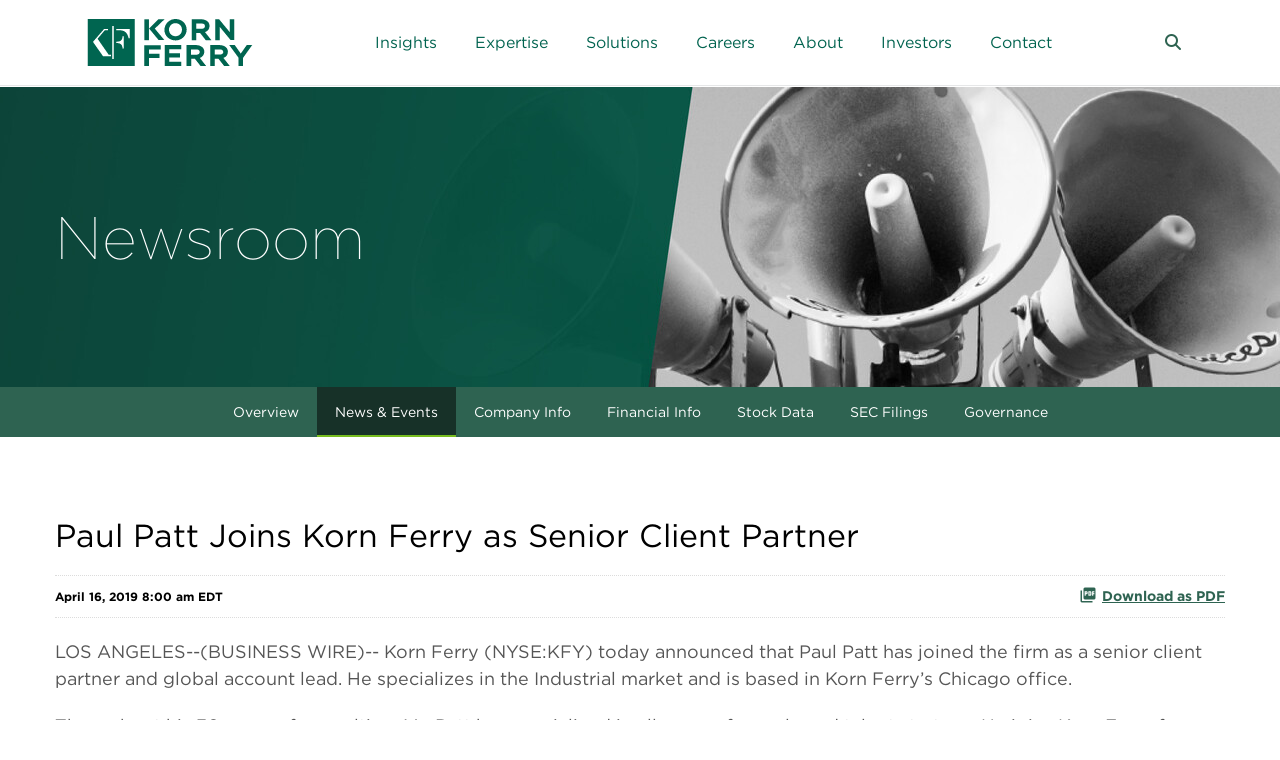

--- FILE ---
content_type: text/html; charset=UTF-8
request_url: https://ir.kornferry.com/news-events/press-releases/detail/106/paul-patt-joins-korn-ferry-as-senior-client-partner
body_size: 13573
content:
<!DOCTYPE html>
<html lang="en">
    <head>
        <meta http-equiv="x-ua-compatible" content="ie=edge">
        <meta charset="utf-8">
                        <link rel="alternate" type="application/rss+xml" title="Korn Ferry - Recent News" href="https://ir.kornferry.com/news-events/press-releases/rss" />
                
        <title>Paul Patt Joins Korn Ferry as Senior Client Partner :: Korn Ferry (KFY)</title>
        
        <link rel="canonical" href="https://ir.kornferry.com/news-events/press-releases/detail/106/paul-patt-joins-korn-ferry-as-senior-client-partner">
<meta property="og:url" content="https://ir.kornferry.com/news-events/press-releases/detail/106/paul-patt-joins-korn-ferry-as-senior-client-partner">


<meta property="og:site_name" content="Korn Ferry">
<meta property="og:title" content="Paul Patt Joins Korn Ferry as Senior Client Partner">
<meta property="og:type" content="website">

<meta property="og:image" content="https://d1io3yog0oux5.cloudfront.net/_f7a9f4d8d30ad30a64cdd2f94b6eccf8/kornferry/db/1123/9670/social_image_resized.jpg">
<meta name="twitter:card" content="summary_large_image">

<meta property="og:description" content="
    LOS ANGELES--(BUSINESS WIRE)--
      Korn Ferry (NYSE:KFY) today announced that Paul Patt has joined the firm
      as a senior client partner…...">
<meta name="description" content="
    LOS ANGELES--(BUSINESS WIRE)--
      Korn Ferry (NYSE:KFY) today announced that Paul Patt has joined the firm
      as a senior client partner…...">



<script type="application/ld+json">
	{"@context":"http:\/\/schema.org","@type":"Corporation","name":"Korn Ferry","address":{"@type":"PostalAddress","streetAddress":"1900 Avenue of the Stars Suite 1225","addressLocality":"Los Angeles, CA","postalCode":"90067","addressCountry":""},"legalName":"Korn Ferry","description":"Korn Ferry (NYSE:KFY) is a global consulting firm that powers performance. We unlock the potential in your people and unleash transformation across your business\u2014synchronizing strategy, operations, and talent to accelerate performance, fuel growth, and inspire a legacy of change. That\u2019s why the world\u2019s most forward-thinking companies across every major industry turn to us\u2014for a shared commitment to lasting impact and the bold ambition to&nbsp;Be More Than.","tickerSymbol":": KFY","url":"https:\/\/ir.kornferry.com","logo":"https:\/\/d1io3yog0oux5.cloudfront.net\/_f7a9f4d8d30ad30a64cdd2f94b6eccf8\/kornferry\/logo.png","image":"https:\/\/d1io3yog0oux5.cloudfront.net\/_f7a9f4d8d30ad30a64cdd2f94b6eccf8\/kornferry\/db\/1123\/9670\/social_image_resized.jpg","sameAs":[]}</script>

<!-- Elastic Search -->
        <meta class="elastic" name="published_time" content="2019-04-16">
        <meta class="elastic" name="published_day" content="3402.5">
 
    
    <meta class="elastic" name="el_description" content="    LOS ANGELES--(BUSINESS WIRE)--
      Korn Ferry (NYSE:KFY) today announced that Paul Patt has joined the firm
      as a senior client partner and global account lead. He specializes in
      the Industrial market…">
         <meta name="viewport" content="initial-scale=1.0, width=device-width">
        
                <link rel="preconnect" href="https://d1io3yog0oux5.cloudfront.net">
        <link rel="preconnect" href="https://qmod.quotemedia.com">
        
                
<link rel="stylesheet" type="text/css" href="https://d1io3yog0oux5.cloudfront.net/_f7a9f4d8d30ad30a64cdd2f94b6eccf8/kornferry/files/theme/site-files/20250204/cloud.typography.com/6761498/7726412/css/fonts.css">
<link rel="stylesheet" type="text/css" href="https://d1io3yog0oux5.cloudfront.net/_f7a9f4d8d30ad30a64cdd2f94b6eccf8/kornferry/files/theme/site-files/20250204/cdnjs.cloudflare.com/ajax/libs/font-awesome/6.5.1/css/all.min.css"> 
<link rel="stylesheet" href="https://d1io3yog0oux5.cloudfront.net/_f7a9f4d8d30ad30a64cdd2f94b6eccf8/kornferry/files/theme/site-files/20250204/www.kornferry.com/etc.clientlibs/kornferry-v2/clientlibs/clientlib-base.min.css" type="text/css">
<script src="https://d1io3yog0oux5.cloudfront.net/_f7a9f4d8d30ad30a64cdd2f94b6eccf8/kornferry/files/theme/site-files/20250204/www.kornferry.com/etc.clientlibs/kornferry-v2/clientlibs/clientlib-dependencies.min.js"></script>
<link rel="stylesheet" href="https://d1io3yog0oux5.cloudfront.net/_f7a9f4d8d30ad30a64cdd2f94b6eccf8/kornferry/files/theme/site-files/20250204/www.kornferry.com/etc.clientlibs/kornferry-v2/clientlibs/clientlib-dependencies.min.css" type="text/css">
<link rel="stylesheet" href="https://d1io3yog0oux5.cloudfront.net/_f7a9f4d8d30ad30a64cdd2f94b6eccf8/kornferry/files/theme/site-files/20250204/www.kornferry.com/etc.clientlibs/kornferry-v2/clientlibs/clientlib-site.min.css" type="text/css">

<script type="text/javascript">
    var digitalData = digitalData || {};
    digitalData = {"pageInfo":{"pageTitle":"Korn Ferry Terms and Conditions","pageName":"kornferry-v2 : en : terms"},"attributes":{"language":"en"},"category":{"subCategory2":"terms","primaryCategory":"en:Home"}}
</script>        <link rel="alternate" hreflang="en-us" href="/">
        <link rel="alternate" hreflang="ja" href="https://www.kornferry.com/ja">
        <link rel="alternate" hreflang="zh" href="https://www.kornferry.com/zh">
        <link rel="alternate" hreflang="x-default" href="https://www.kornferry.com">
        
                        <link href="https://d1io3yog0oux5.cloudfront.net/_f7a9f4d8d30ad30a64cdd2f94b6eccf8/kornferry/files/theme/css/ir.stockpr.css" rel="stylesheet" type="text/css" media="screen" />
                        <link rel="stylesheet" href="https://d1io3yog0oux5.cloudfront.net/_f7a9f4d8d30ad30a64cdd2f94b6eccf8/kornferry/files/theme/css/style.css">
                
                <link rel="shortcut icon" href="https://d1io3yog0oux5.cloudfront.net/_f7a9f4d8d30ad30a64cdd2f94b6eccf8/kornferry/files/theme/images/favicons/favicon.ico">
        <link rel="apple-touch-icon" sizes="180x180" href="https://d1io3yog0oux5.cloudfront.net/_f7a9f4d8d30ad30a64cdd2f94b6eccf8/kornferry/files/theme/images/favicons/apple-touch-icon.png">
        <link rel="icon" type="image/png" href="https://d1io3yog0oux5.cloudfront.net/_f7a9f4d8d30ad30a64cdd2f94b6eccf8/kornferry/files/theme/images/favicons/favicon-32x32.png" sizes="32x32">
        <link rel="icon" type="image/png" href="https://d1io3yog0oux5.cloudfront.net/_f7a9f4d8d30ad30a64cdd2f94b6eccf8/kornferry/files/theme/images/favicons/favicon-16x16.png" sizes="16x16">
        <link rel="manifest" href="https://d1io3yog0oux5.cloudfront.net/_f7a9f4d8d30ad30a64cdd2f94b6eccf8/kornferry/files/theme/images/favicons/manifest.json">
        <link rel="mask-icon" href="https://d1io3yog0oux5.cloudfront.net/_f7a9f4d8d30ad30a64cdd2f94b6eccf8/kornferry/files/theme/images/favicons/safari-pinned-tab.svg">
        <meta name="theme-color" content="#ffffff">  
                <link rel="stylesheet" type="text/css" href="https://cloud.typography.com/6761498/7726412/css/fonts.css" />
        
            </head>    <body class="page basicpage 107610 page-type-ir-section-ir-news ir" id="page-8b1313a5af" data-cmp-data-layer-enabled>
        <div id="header" class="header" style="" role="region" aria-label="header">
    <div id="skipLinks">
        <a href="#mainContent">Skip to main content</a>
                <a href="#sectionNav">Skip to section navigation</a>
                <a href="#footer">Skip to footer</a>
    </div>
    <div class="eq-container custom-header">
    <nav id="sectionNavHead" class="sub-navigation-wrapper section-nav-header" aria-label="Investors Section">
    <div class="sub-navigation affixed">
    	<div class="container">
            <a class="visible-xs visible-sm mobile-sub-nav-trigger collapsed" role="button" data-toggle="collapse" data-target="#sub-navigation-head" aria-label="sub navigation trigger">
                <div class="trigger-container">
            		<div class="meat"></div>
              		<div class="meat"></div>
              		<div class="meat"></div>
              	</div>
            </a>
            <div class="collapse sb-nav clearfix"  id="sub-navigation-head">
                <h3>Investors</h3>
                <ul class="main-menu">
                    <li class="back-to-corporate"> 
                        <a href="https://www.kornferry.com"
                        >Back to Corporate Site</a>
                    </li>
                                        <li class="">
                        <a href="/"
                            target="_self"
                                                                                >Overview</a>
                                            </li>
                	                    <li class="has-children active dropdown">
                        <a href="/news-events"
                            target="_self"
                                                        aria-current="true"                        >News &amp; Events</a>
                                                <ul class="dropdown-menu">
                                                        <li class="active active-landing">
                                <a href="/news-events/press-releases"
                                    target="_self"
                                                                        aria-current="page"                                >Newsroom</a>
                                                            </li>
                                                        <li class="">
                                <a href="/news-events/events"
                                    target="_self"
                                                                                                        >Events</a>
                                                            </li>
                                                        <li class="">
                                <a href="/news-events/email-alerts"
                                    target="_self"
                                                                                                        >Email Alerts</a>
                                                            </li>
                                                    </ul>
                                            </li>
                	                    <li class="has-children dropdown">
                        <a href="/company-information"
                            target="_self"
                                                                                >Company Info</a>
                                                <ul class="dropdown-menu">
                                                        <li class="">
                                <a href="/company-information/presentations"
                                    target="_self"
                                                                                                        >Presentations</a>
                                                            </li>
                                                        <li class="">
                                <a href="/company-information/contacts"
                                    target="_self"
                                                                                                        >Contacts</a>
                                                            </li>
                                                        <li class="">
                                <a href="/company-information/faq"
                                    target="_self"
                                                                                                        >FAQ</a>
                                                            </li>
                                                    </ul>
                                            </li>
                	                    <li class="has-children dropdown">
                        <a href="/financial-information"
                            target="_self"
                                                                                >Financial Info</a>
                                                <ul class="dropdown-menu">
                                                        <li class="">
                                <a href="/financial-information"
                                    target="_self"
                                                                                                        >Overview</a>
                                                            </li>
                                                        <li class="">
                                <a href="/financial-information/financial-results"
                                    target="_self"
                                                                                                        >Financial Results</a>
                                                            </li>
                                                    </ul>
                                            </li>
                	                    <li class="has-children dropdown">
                        <a href="/stock-data"
                            target="_self"
                                                                                >Stock Data</a>
                                                <ul class="dropdown-menu">
                                                        <li class="">
                                <a href="/stock-data/quote-chart"
                                    target="_self"
                                                                                                        >Quote and Chart</a>
                                                            </li>
                                                        <li class="">
                                <a href="/stock-data/historical-data"
                                    target="_self"
                                                                                                        >Historical Data</a>
                                                            </li>
                                                        <li class="">
                                <a href="/stock-data/analyst-coverage"
                                    target="_self"
                                                                                                        >Analyst Coverage</a>
                                                            </li>
                                                    </ul>
                                            </li>
                	                    <li class="has-children dropdown">
                        <a href="/sec-filings"
                            target="_self"
                                                                                >SEC Filings</a>
                                                <ul class="dropdown-menu">
                                                        <li class="">
                                <a href="/sec-filings/all-sec-filings"
                                    target="_self"
                                                                                                        >All SEC Filings</a>
                                                            </li>
                                                        <li class="">
                                <a href="/sec-filings/10-k-filings"
                                    target="_self"
                                                                                                        >10-K Filings</a>
                                                            </li>
                                                        <li class="">
                                <a href="/sec-filings/annual-reports"
                                    target="_self"
                                                                                                        >Annual Reports</a>
                                                            </li>
                                                        <li class="">
                                <a href="/sec-filings/quarterly-reports"
                                    target="_self"
                                                                                                        >Quarterly Reports</a>
                                                            </li>
                                                        <li class="">
                                <a href="/sec-filings/section-16-filings"
                                    target="_self"
                                                                                                        >Section 16 Filings</a>
                                                            </li>
                                                    </ul>
                                            </li>
                	                    <li class="has-children dropdown">
                        <a href="/corporate-governance"
                            target="_self"
                                                                                >Governance</a>
                                                <ul class="dropdown-menu">
                                                        <li class="">
                                <a href="/corporate-governance"
                                    target="_self"
                                                                                                        >At-a-Glance</a>
                                                            </li>
                                                        <li class="">
                                <a href="https://www.kornferry.com/about-us/leadership-team"
                                    target="_blank"
                                    rel="noopener"                                                                    >Board of Directors</a>
                                                            </li>
                                                        <li class="">
                                <a href="/corporate-governance/board-committees"
                                    target="_self"
                                                                                                        >Board Committees</a>
                                                            </li>
                                                        <li class="">
                                <a href="/corporate-governance/governance-documents"
                                    target="_self"
                                                                                                        >Governance Documents</a>
                                                            </li>
                                                    </ul>
                                            </li>
                	                </ul>
            </div>
        </div>
    </div>
</nav>    </div>
	<div class="experiencefragment">
		<div id="container-8e3e537811" class="cmp-container">
			<div class="aem-Grid aem-Grid--12 aem-Grid--default--12 ">
				<div class="pageHeaderWrapper">
					<div class="navbarnew align-center mainHeader containerMax d-flex justify-space-between">
						<a class="nav-logo" aria-label="Korn Ferry Corporate Home" href="https://www.kornferry.com/">
							<div class="headerLogo image">
								<div 
									data-cmp-is="image" data-cmp-lazythreshold="0" 
									data-cmp-src="https://d1io3yog0oux5.cloudfront.net/_f7a9f4d8d30ad30a64cdd2f94b6eccf8/kornferry/files/theme/site-files/20250204/www.kornferry.com/content/experience-fragments/kornferry-v2/en/header/master/_jcr_content/root/header/mainHeader_containerMax_d-flex_justify-space-between_align-center/headerLogo.coreimg{.width}.svg/1738567242801/kf-logo-green.svg" 
									data-asset="https://d1io3yog0oux5.cloudfront.net/_f7a9f4d8d30ad30a64cdd2f94b6eccf8/kornferry/files/theme/site-files/20250204/www.kornferry.com/content/dam/kornferry-v2/dev/kf-logo-green.svg" 
									data-asset-id="de79133b-0184-4836-b51f-b641c3507353" id="image-bfd0119e56" class="cmp-image" itemscope itemtype="http://schema.org/ImageObject">
									<img src="https://d1io3yog0oux5.cloudfront.net/_f7a9f4d8d30ad30a64cdd2f94b6eccf8/kornferry/files/theme/site-files/20250204/www.kornferry.com/content/experience-fragments/kornferry-v2/en/header/master/_jcr_content/root/header/mainHeader_containerMax_d-flex_justify-space-between_align-center/headerLogo.coreimg.svg/1738567242801/kf-logo-green.svg" class="cmp-image__image" itemprop="contentUrl" data-cmp-hook-image="image">
								</div>
							</div>
							<div class="homepageheaderLogo image">
								<div 
									data-cmp-is="image" data-cmp-lazythreshold="0" 
									data-cmp-src="https://d1io3yog0oux5.cloudfront.net/_f7a9f4d8d30ad30a64cdd2f94b6eccf8/kornferry/files/theme/site-files/20250204/www.kornferry.com/content/experience-fragments/kornferry-v2/en/header/master/_jcr_content/root/header/mainHeader_containerMax_d-flex_justify-space-between_align-center/homepageheaderLogo.coreimg{.width}.svg/1738567252298/kf-logo-white.svg" 
									data-asset="https://d1io3yog0oux5.cloudfront.net/_f7a9f4d8d30ad30a64cdd2f94b6eccf8/kornferry/files/theme/site-files/20250204/www.kornferry.com/content/dam/kornferry-v2/dev/kf-logo-white.svg" 
									data-asset-id="24761e11-9645-4f65-b117-fd7b88b8dd97" id="image-ca9914a2bc" class="cmp-image" itemscope itemtype="http://schema.org/ImageObject">
									<img src="https://d1io3yog0oux5.cloudfront.net/_f7a9f4d8d30ad30a64cdd2f94b6eccf8/kornferry/files/theme/site-files/20250204/www.kornferry.com/content/experience-fragments/kornferry-v2/en/header/master/_jcr_content/root/header/mainHeader_containerMax_d-flex_justify-space-between_align-center/homepageheaderLogo.coreimg.svg/1738567252298/kf-logo-white.svg" class="cmp-image__image" itemprop="contentUrl" data-cmp-hook-image="image">
								</div>
							</div>
						</a>
						<div class="navbar main-menu mobile-mega-menu">
							<nav>
								<ul class="list-none navItemsWrapper d-flex mainUl enlang">
									<li class="nav-item insightsWrap">
										<a href="#" title="Insights" class="dropdown-item menu-item">Insights</a>
										<div class="subMenuWrapper">
											<div class="sub_wrapper">
												<ul class="has-menu column">
													<li class="megamenuheader">
														<h2> Main Menu</h2>
														<h3>
															<a title="Insights">Insights</a>
														</h3>
													</li>
													<li>
														<a href="https://www.kornferry.com/insights" target="_self" title="Insights">Insights</a>
														<ul class="has-menu">
															<li class="megamenuheader">
																<h2>Insights Menu</h2>
																<h3>
																	<a href="https://www.kornferry.com/insights" title="Insights">Insights</a>
																</h3>
															</li>
															<li><a href="https://www.kornferry.com/insights/featured-topics/gen-ai-in-the-workplace" target="_self" title="AI in the Workplace">AI in the Workplace</a></li>
															<li><a href="https://www.kornferry.com/insights/featured-topics/leadership" target="_self" title="Leadership">Leadership</a></li>
															<li><a href="https://www.kornferry.com/insights/featured-topics/leadership/pay-transparency-in-the-workplace" target="_self" title="Pay Transparency">Pay Transparency</a></li>
															<li><a href="https://www.kornferry.com/insights/featured-topics/future-of-work" target="_self" title="Future of Work">Future of Work</a></li>
															<li><a href="https://www.kornferry.com/insights/featured-topics/organizational-transformation" target="_self" title="Organizational Transformation">Organizational Transformation</a></li>
															<li><a href="https://www.kornferry.com/insights/featured-topics/talent-recruitment" target="_self" title="Talent Recruitment">Talent Recruitment</a></li>
															<li><a href="https://www.kornferry.com/insights/featured-topics/interim-talent" target="_self" title="Interim Talent">Interim Talent</a></li>
															<li><a href="https://www.kornferry.com/insights/featured-topics/employee-experience" target="_self" title="Employee Experience">Employee Experience</a></li>
															<li><a href="https://www.kornferry.com/insights/featured-topics/workforce-management" target="_self" title="Workforce Management">Workforce Management</a></li>
															<li><a href="https://www.kornferry.com/insights/featured-topics/employee-attrition-retention" target="_self" title="Attrition &amp; Retention">Attrition &amp; Retention</a></li>
															<li><a href="https://www.kornferry.com/insights/featured-topics/sales-transformation" target="_self" title="Sales Transformation">Sales Transformation</a></li>
															<li><span target="_self">By Role:</span></li>
															<li><a href="https://www.kornferry.com/insights/board-and-ceo-insights" target="_self" title="Board &amp; CEO">Board &amp; CEO</a></li>
															<li><a href="https://www.kornferry.com/insights/chief-human-resources-officer-chro-insights" target="_self" title="CHRO">CHRO</a></li>
														</ul>
													</li>
													<li>
														<a target="_self"></a>
														<ul class="has-menu">
															<li class="megamenuheader">
																<h2>Insights Menu</h2>
																<h3>
																	<a title="Insights"></a>
																</h3>
															</li>
															<li>
																<a href="https://www.kornferry.com/institute" target="_self" title="Korn Ferry Institute">Korn Ferry Institute</a>
																<p>Thought leadership, research and data to unlock your organization’s potential.</p>
															</li>
															<li>
																<a href="https://www.kornferry.com/insights/this-week-in-leadership" target="_self" title="This Week in Leadership">This Week in Leadership</a>
																<p>Recent articles reported by our team on important business-news developments.</p>
															</li>
															<li>
																<a href="https://www.kornferry.com/insights/briefings-magazine" target="_self" title="Briefings Magazine">Briefings Magazine</a>
																<p>Our national magazine featuring long and short form features. Plus, a regular podcast diving into leadership issues.</p>
															</li>
															<li>
																<a href="https://www.kornferry.com/insights/briefings-for-the-boardroom" target="_self" title="Briefings for the Boardroom">Briefings for the Boardroom</a>
																<p>Our look at pressing problems and solutions for board directors.</p>
															</li>
															<li>
																<a href="https://www.kornferry.com/insights/perspectives" target="_self" title="Perspectives">Perspectives</a>
																<p>Engaging articles centered on business issues our clients have tackled.</p>
															</li>
															<li>
																<a href="https://www.kornferry.com/insights/special-edition" target="_self" title="Special Edition">Special Edition</a>
																<p>Weekly leadership messages from our CEO Gary Burnison, capturing the mood and the moment with storytelling and insights.</p>
															</li>
														</ul>
													</li>
												</ul>
											</div>
										</div>
									</li>
									<li class="nav-item expertiseWrap">
										<a href="#" title="Expertise" class="dropdown-item menu-item">Expertise</a>
										<div class="subMenuWrapper">
											<div class="sub_wrapper">
												<div class="cta-header"><span>We help you…</span></div>
												<ul class="has-menu column">
													<li class="megamenuheader">
														<h2> Main Menu</h2>
														<h3>
															<a href="https://www.kornferry.com/expertise" title="Expertise">Expertise</a>
														</h3>
													</li>
													<li>
														<a href="https://www.kornferry.com/expertise/lead-through-change" target="_self" title="Lead Through Change">Lead Through Change</a>
														<p>Unleashing potential in your teams and organization starts with you.</p>
													</li>
													<li>
														<a href="https://www.kornferry.com/expertise/transform-for-growth" target="_self" title="Transform for Growth">Transform for Growth</a>
														<p>Potential can't be unleashed without the supporting structures, skillsets and culture.</p>
													</li>
													<li>
														<a href="https://www.kornferry.com/expertise/find-and-keep-top-talent" target="_self" title="Find and Keep Top Talent">Find and Keep Top Talent</a>
														<p>You can hire people with high potential but unless they’re engaged, you won’t be able to maximize it.</p>
													</li>
												</ul>
											</div>
										</div>
									</li>
									<li class="nav-item solutionWrap">
										<a href="#" title="Solutions" class="dropdown-item menu-item">Solutions</a>
										<div class="subMenuWrapper">
											<div class="sub_wrapper">
												<ul class="has-menu column">
													<li class="megamenuheader">
														<h2> Main Menu</h2>
														<h3>
															<a title="Solutions">Solutions</a>
														</h3>
													</li>
													<li>
														<a href="https://www.kornferry.com/capabilities" target="_self" title="Capabilities">Capabilities</a>
														<ul class="has-menu">
															<li class="megamenuheader">
																<h2>Solutions Menu</h2>
																<h3>
																	<a href="https://www.kornferry.com/capabilities" title="Solutions">Capabilities</a>
																</h3>
															</li>
															<li><a href="https://www.kornferry.com/capabilities/organization-strategy" target="_self" title="Organization Strategy">Organization Strategy</a></li>
															<li><a href="https://www.kornferry.com/capabilities/total-rewards-program" target="_self" title="Total Rewards">Total Rewards</a></li>
															<li><a href="https://www.kornferry.com/capabilities/assessment-succession" target="_self" title="Assessment &amp; Succession">Assessment &amp; Succession</a></li>
															<li><a href="https://www.kornferry.com/capabilities/talent-acquisition" target="_self" title="Talent Acquisition">Talent Acquisition</a></li>
															<li><a href="https://www.kornferry.com/capabilities/leadership-professional-development" target="_self" title="Leadership &amp; Professional Development">Leadership &amp; Professional Development</a></li>
															<li><a href="https://www.kornferry.com/capabilities/board-ceo-services" target="_self" title="Board &amp; CEO Services">Board &amp; CEO Services</a></li>
														</ul>
													</li>
													<li>
														<a target="_self" title="Featured Solutions">Featured Solutions</a>
														<ul class="has-menu">
															<li class="megamenuheader">
																<h2>Solutions Menu</h2>
																<h3>
																	<a title="Solutions">Featured Solutions</a>
																</h3>
															</li>
															<li><a href="https://www.kornferry.com/capabilities/business-transformation/diversity-equity-inclusion-programs" target="_self" title="Power of All">Power of All</a></li>
															<li><a href="https://www.kornferry.com/capabilities/business-transformation/esg-and-sustainability" target="_self" title="ESG &amp; Sustainability">ESG &amp; Sustainability</a></li>
															<li><a href="https://www.kornferry.com/capabilities/business-transformation/sales-effectiveness" target="_self" title="Sales Effectiveness">Sales Effectiveness</a></li>
															<li><a href="https://www.kornferry.com/capabilities/business-transformation/workforce" target="_self" title="Workforce Transformation">Workforce Transformation</a></li>
															<li><a href="https://www.kornferry.com/capabilities/business-transformation/cost-optimization" target="_self" title="Cost Optimization">Cost Optimization</a></li>
															<li><a href="https://www.kornferry.com/capabilities/business-transformation/career-outplacement-services" target="_self" title="Career Transition &amp; Outplacement">Career Transition &amp; Outplacement</a></li>
															<li><a href="https://www.kornferry.com/capabilities/business-transformation/customer-experience" target="_self" title="Customer Experience">Customer Experience</a></li>
															<li><a href="https://www.kornferry.com/capabilities/intelligence-cloud-hr-platform/talent-management-solutions" target="_self" title="Talent Management">Talent Management</a></li>
															<li><a href="https://www.kornferry.com/capabilities/leadership-professional-development/training-certification" target="_self" title="Training &amp; Certification">Training &amp; Certification</a></li>
														</ul>
													</li>
													<li>
														<a href="https://www.kornferry.com/capabilities/talent-suite-hcm-software" target="_self" title="Products">Products</a>
														<ul class="has-menu">
															<li class="megamenuheader">
																<h2>Solutions Menu</h2>
																<h3>
																	<a href="https://www.kornferry.com/capabilities/talent-suite-hcm-software" title="Solutions">Products</a>
																</h3>
															</li>
															<li><a href="https://www.kornferry.com/capabilities/talent-suite-hcm-software" target="_self" title="Talent Suite Overview">Talent Suite Overview</a></li>
															<li><a href="https://www.kornferry.com/capabilities/talent-suite-hcm-software/korn-ferry-architect" target="_self" title="Korn Ferry Architect">Korn Ferry Architect</a></li>
															<li><a href="https://www.kornferry.com/capabilities/talent-suite-hcm-software/korn-ferry-assess" target="_self" title="Korn Ferry Assess">Korn Ferry Assess</a></li>
															<li><a href="https://www.kornferry.com/capabilities/talent-suite-hcm-software/coaching-platform" target="_self" title="Korn Ferry Coach">Korn Ferry Coach</a></li>
															<li><a href="https://www.kornferry.com/capabilities/talent-suite-hcm-software/learning-development-tools" target="_self" title="Korn Ferry Learn">Korn Ferry Learn</a></li>
															<li><a href="https://www.kornferry.com/capabilities/talent-suite-hcm-software/korn-ferry-listen" target="_self" title="Korn Ferry Listen">Korn Ferry Listen</a></li>
															<li><a href="https://www.kornferry.com/capabilities/talent-acquisition/recruitment-process-outsourcing-rpo/nimble-recruit" target="_self" title="Korn Ferry Nimble Recruit">Korn Ferry Nimble Recruit</a></li>
															<li><a href="https://www.kornferry.com/capabilities/talent-suite-hcm-software/korn-ferry-pay" target="_self" title="Korn Ferry Pay">Korn Ferry Pay</a></li>
															<li><a href="https://www.kornferry.com/capabilities/talent-suite/talent-management-software" target="_self" title="Korn Ferry Profile Manager">Korn Ferry Profile Manager</a></li> 
															<li><a href="https://www.kornferry.com/capabilities/talent-suite-hcm-software/korn-ferry-assess/hiring-assessment-tool" target="_self" title="Korn Ferry Select">Korn Ferry Select</a></li>
															<li><a href="https://www.kornferry.com/capabilities/talent-suite-hcm-software/korn-ferry-sell" target="_self" title="Korn Ferry Sell">Korn Ferry Sell</a></li>
															<li><a href="https://www.kornferry.com/insights/talent-suite-resources" target="_self" title="Talent Suite Resources">Talent Suite Resources</a></li>
														</ul>
													</li>
													<li>
														<a href="https://www.kornferry.com/industries" target="_self" title="Industries">Industries</a>
														<ul class="has-menu">
															<li class="megamenuheader">
																<h2>Solutions Menu</h2>
																<h3>
																	<a href="https://www.kornferry.com/industries" title="Solutions">Industries</a>
																</h3>
															</li>
															<li><a href="https://www.kornferry.com/industries/consumer-markets" target="_self" title="Consumer Markets">Consumer Markets</a></li>
															<li><a href="https://www.kornferry.com/industries/financial-services" target="_self" title="Financial Services">Financial Services</a></li>
															<li><a href="https://www.kornferry.com/industries/healthcare-consulting-services" target="_self" title="Healthcare">Healthcare</a></li>
															<li><a href="https://www.kornferry.com/industries/life-sciences-consulting" target="_self" title="Life Sciences">Life Sciences</a></li>
															<li><a href="https://www.kornferry.com/industries/industrial" target="_self" title="Industrial">Industrial</a></li>
															<li><a href="https://www.kornferry.com/industries/technology" target="_self" title="Technology">Technology</a></li>
															<li><a href="https://www.kornferry.com/industries/government-and-public-services" target="_self" title="Government &amp; Public Services">Government &amp; Public Services</a></li>
														</ul>
													</li>
													<li>
														<a href="https://www.kornferry.com/functions" target="_self" title="Functions">Functions</a>
														<ul class="has-menu">
															<li class="megamenuheader">
																<h2>Solutions Menu</h2>
																<h3>
																	<a href="https://www.kornferry.com/functions" title="Solutions">Functions</a>
																</h3>
															</li>
															<li><a href="https://www.kornferry.com/functions/accounting-recruiting" target="_self" title="Accounting">Accounting</a></li>
															<li><a href="https://www.kornferry.com/functions/corporate-affairs-recruiting" target="_self" title="Corporate Affairs">Corporate Affairs</a></li>
															<li><a href="https://www.kornferry.com/functions/cybersecurity-recruiting" target="_self" title="Cybersecurity">Cybersecurity</a></li>
															<li><a href="https://www.kornferry.com/functions/digital-technology-recruiting" target="_self" title="Digital &amp; Technology">Digital &amp; Technology</a></li>
															<li><a href="https://www.kornferry.com/functions/finance-recruiting" target="_self" title="Finance">Finance</a></li>
															<li><a href="https://www.kornferry.com/functions/human-resources-recruiting" target="_self" title="Human Resources">Human Resources</a></li>
															<li><a href="https://www.kornferry.com/functions/legal-recruiting" target="_self" title="Legal">Legal</a></li>
															<li><a href="https://www.kornferry.com/functions/marketing-recruiting" target="_self" title="Marketing">Marketing</a></li>
															<li><a href="https://www.kornferry.com/functions/risk-management-recruiting" target="_self" title="Risk Management">Risk Management</a></li>
															<li><a href="https://www.kornferry.com/functions/sales-recruiting" target="_self" title="Sales">Sales</a></li>
															<li><a href="https://www.kornferry.com/functions/supply-chain-recruiting" target="_self" title="Supply Chain">Supply Chain</a></li>
															<li><a href="https://www.kornferry.com/functions/sustainability-recruiting" target="_self" title="Sustainability">Sustainability</a></li>
														</ul>
													</li>
												</ul>
											</div>
										</div>
									</li>
									<li class="nav-item candidateWrap">
										<a href="#" title="Careers" class="dropdown-item menu-item">Careers</a>
										<div class="subMenuWrapper">
											<div class="sub_wrapper">
												<ul class="has-menu column">
													<li class="megamenuheader">
														<h2> Main Menu</h2>
														<h3>
															<a href="https://www.kornferry.com/careers" title="Careers">Careers</a>
														</h3>
													</li>
													<li>
														<a href="https://www.kornferry.com/careers/candidates" target="_self" title="Jobs with Our Clients">Jobs with Our Clients</a>
														<ul class="has-menu">
															<li class="megamenuheader">
																<h2>Careers Menu</h2>
																<h3>
																	<a href="https://www.kornferry.com/careers/candidates" title="Careers">Jobs with Our Clients</a>
																</h3>
															</li>
															<li><a href="https://jobs.candidate.kornferry.com/jobs" target="_self" title="Permanent Roles">Permanent Roles</a></li>
															<li><a href="https://www.kornferry.com/careers/interim-positions" target="_self" title="Interim Positions">Interim Positions</a></li>
														</ul>
													</li>
													<li>
														<a href="https://www.kfadvance.com/" target="_self" title="Advance Your Career">Advance Your Career</a>
														<ul class="has-menu">
															<li class="megamenuheader">
																<h2>Careers Menu</h2>
																<h3>
																	<a href="https://www.kfadvance.com/" title="Careers">Advance Your Career</a>
																</h3>
															</li>
															<li><a href="https://www.kfadvance.com/coaches" target="_self" title="Career Coaching">Career Coaching</a></li>
															<li><a href="https://www.kfadvance.com/career-assessment" target="_self" title="Career Assessment">Career Assessment</a></li>
															<li><a href="https://www.kfadvance.com/resume-architect" target="_self" title="Resume Architect">Resume Architect</a></li>
															<li><a href="https://www.kfadvance.com/skills-development" target="_self" title="Skills Development">Skills Development</a></li>
															<li><a href="https://www.kfadvance.com/interview-prep" target="_self" title="Interview Prep">Interview Prep</a></li>
														</ul>
													</li>
													<li>
														<a href="https://www.kornferry.com/careers/join-korn-ferry" target="_self" title="Join Korn Ferry">Join Korn Ferry</a>
														<ul class="has-menu">
															<li class="megamenuheader">
																<h2>Careers Menu</h2>
																<h3>
																	<a href="https://www.kornferry.com/careers/join-korn-ferry" title="Careers">Join Korn Ferry</a>
																</h3>
															</li>
															<li><a href="https://www.kornferry.com/careers/join-korn-ferry/our-culture" target="_self" title="Our Culture">Our Culture</a></li>
															<li><a href="https://kornferry.tal.net/vx/lang-en-GB/mobile-0/appcentre-ext/brand-4/xf-9ddf4301e915/candidate/jobboard/vacancy/3/adv/" target="_self" title="Experienced Opportunities">Experienced Opportunities</a></li>
															<li><a href="https://www.kornferry.com/careers/join-korn-ferry/internships" target="_self" title="Early Careers">Early Careers</a></li>
															<li><a href="https://www.kornferry.com/careers/become-a-korn-ferry-coach" target="_self" title="Become a Coach">Become a Coach</a></li>
															<li><a href="https://kornferry.tal.net/vx/lang-en-GB/mobile-0/appcentre-ext/brand-4/xf-40f990adb68c/candidate/jobboard/talentbank/1" target="_self" title="Talent Community">Talent Community</a></li>
														</ul>
													</li>
												</ul>
											</div>
										</div>
									</li>
									<li class="nav-item aboutWrap">
										<a href="#" title="About" class="dropdown-item menu-item">About</a>
										<div class="subMenuWrapper">
											<div class="sub_wrapper">
												<ul class="has-menu column">
													<li class="megamenuheader">
														<h3> Main Menu</h3>
														<h4>
															<a href="https://www.kornferry.com/about-us" title="About">About</a>
														</h4>
													</li>
													<li><a href="https://www.kornferry.com/about-us/our-story" target="_self" title="Our Story">Our Story</a></li>
													<li><a href="https://www.kornferry.com/about-us/consultants" target="_self" title="Find a Consultant">Find a Consultant</a></li>
													<li><a href="https://www.kornferry.com/about-us/global-offices" target="_self" title="Find an Office">Find an Office</a></li>
													<li><a href="https://www.kornferry.com/about-us/business-impact" target="_self" title="Business Impact">Business Impact</a></li>
													<li><a href="https://www.kornferry.com/about-us/corporate-responsibility" target="_self" title="Corporate Responsibility">Corporate Responsibility</a></li>
													<li><a href="https://ir.kornferry.com/" target="_self" title="Investor Relations">Investor Relations</a></li>
													<li><a href="https://www.kornferry.com/about-us/events-webinars" target="_self" title="Events &amp; Webinars">Events &amp; Webinars</a></li>
													<li><a href="https://www.kornferry.com/about-us/partnerships" target="_self" title="Partnerships">Partnerships</a></li>
													<li><a href="https://www.kornferry.com/about-us/press" target="_self" title="Newsroom">Newsroom</a></li>
													<li><a href="https://www.kornferry.com/about-us/tour" target="_self" title="Korn Ferry Tour">Korn Ferry Tour</a></li>
													<li><a href="https://www.kornferryfoundation.org" target="_self" title="Korn Ferry Foundation">Korn Ferry Foundation</a></li>
												</ul>
											</div>
										</div>
									</li>
									<li class="nav-item contact_invest">
										<a href="https://ir.kornferry.com/" title="Investors" class="dropdown-item menu-item" aria-current="page">Investors</a>
									</li>
									<li class="nav-item contact_invest">
										<a href="https://www.kornferry.com/contact" title="Contact" class="dropdown-item menu-item">Contact</a>
									</li>
								</ul>
							</nav>
						</div>
						<div class="headerSearchArea">
							<ul class="list-none d-flex align-center">
								<li class="savedFolder">
									<a href="https://www.kornferry.com/saved"><i class="fas fa-folder" aria-hidden="true"></i>SAVED</a>

								</li>
								<li class="searchWrapper d-flex align-center">
									<button class="searchIcon focus-ring" tabindex="0" role="button" aria-label="Search"><i class="fas fa-search" aria-hidden="true"></i></button>
									<form id="searchNavMobile" class="searchBarForm d-flex align-center" action="https://www.kornferry.com/seachresult">
										<span class="searchIcon"><i class="fas fa-search" aria-hidden="true"></i></span>
										<input id="searchNavInput" name="query" v-model="query" type="text" class="searchBar" placeholder="Search our insights, capabilities and experts" aria-label="Search" autocomplete="off" tabindex="-1">
									</form>
									<div class="crossSearchBarBtn" role="button" aria-label="Close search"></div>
								</li>
								<li class="hamburger">
									<button aria-label="Mobile Meun Bar" value="menu bar" type="button">
									<span class="top bottom"></span>
									</button>
									<!--<button class="crossbutton"><i class="fas fa-times"></i></button>-->
								</li>
							</ul>
						</div>
					</div>
					<div class="progress-bar-section">
						<div class="containerMax">
							<p>Korn Ferry Terms and Conditions</p>
							<div class="back-to-top">
								<span class="right-text">Back to top</span>
								<span class="icon-sec"><i class="fas fa-arrow-up"></i></span>
							</div>
						</div>
						<div class="myProgress">
							<div class="myBar" data-width=""></div>
						</div>
					</div>
				</div>
			</div>
		</div>
	</div>
 
</div>

        <div class="eq-container">
            <header class="page-banner overlay dark" style="background: url(https://d1io3yog0oux5.cloudfront.net/_f7a9f4d8d30ad30a64cdd2f94b6eccf8/kornferry/db/1212/10449/image_resized.jpg);background-position: 50% 50%;background-repeat: no-repeat;background-size: cover;background-color: #333;">
    	<div class="container">
	    <div class="row">
	        <div class="col-md-6">
                            <p class="heading--h1">Newsroom</p>
	            	    </div>
        </div>
    </div>
    </header>            <nav id="sectionNav" class="sub-navigation-wrapper main" aria-label="Investors Section">
    <div class="sub-navigation affixed">
    	<div class="container">
            <a class="visible-xs visible-sm mobile-sub-nav-trigger collapsed" role="button" data-toggle="collapse" data-target="#sub-navigation">
                <div class="trigger-container">
            		<div class="meat"></div>
              		<div class="meat"></div>
              		<div class="meat"></div>
              	</div>
            	Investors            </a>
            <div class="collapse sb-nav clearfix"  id="sub-navigation">
                <h3>Investors</h3>
                <ul>
                                        <li class="">
                        <a href="/"
                            target="_self"
                                                                                >Overview</a>
                                            </li>
                	                    <li class="has-children active dropdown">
                        <a href="/news-events"
                            target="_self"
                                                        aria-current="true"                        >News &amp; Events</a>
                                                <ul class="dropdown-menu">
                                                        <li class="active active-landing">
                                <a href="/news-events/press-releases"
                                    target="_self"
                                                                        aria-current="page"                                >Newsroom</a>
                                                            </li>
                                                        <li class="">
                                <a href="/news-events/events"
                                    target="_self"
                                                                                                        >Events</a>
                                                            </li>
                                                        <li class="">
                                <a href="/news-events/email-alerts"
                                    target="_self"
                                                                                                        >Email Alerts</a>
                                                            </li>
                                                    </ul>
                                            </li>
                	                    <li class="has-children dropdown">
                        <a href="/company-information"
                            target="_self"
                                                                                >Company Info</a>
                                                <ul class="dropdown-menu">
                                                        <li class="">
                                <a href="/company-information/presentations"
                                    target="_self"
                                                                                                        >Presentations</a>
                                                            </li>
                                                        <li class="">
                                <a href="/company-information/contacts"
                                    target="_self"
                                                                                                        >Contacts</a>
                                                            </li>
                                                        <li class="">
                                <a href="/company-information/faq"
                                    target="_self"
                                                                                                        >FAQ</a>
                                                            </li>
                                                    </ul>
                                            </li>
                	                    <li class="has-children dropdown">
                        <a href="/financial-information"
                            target="_self"
                                                                                >Financial Info</a>
                                                <ul class="dropdown-menu">
                                                        <li class="">
                                <a href="/financial-information"
                                    target="_self"
                                                                                                        >Overview</a>
                                                            </li>
                                                        <li class="">
                                <a href="/financial-information/financial-results"
                                    target="_self"
                                                                                                        >Financial Results</a>
                                                            </li>
                                                    </ul>
                                            </li>
                	                    <li class="has-children dropdown">
                        <a href="/stock-data"
                            target="_self"
                                                                                >Stock Data</a>
                                                <ul class="dropdown-menu">
                                                        <li class="">
                                <a href="/stock-data/quote-chart"
                                    target="_self"
                                                                                                        >Quote and Chart</a>
                                                            </li>
                                                        <li class="">
                                <a href="/stock-data/historical-data"
                                    target="_self"
                                                                                                        >Historical Data</a>
                                                            </li>
                                                        <li class="">
                                <a href="/stock-data/analyst-coverage"
                                    target="_self"
                                                                                                        >Analyst Coverage</a>
                                                            </li>
                                                    </ul>
                                            </li>
                	                    <li class="has-children dropdown">
                        <a href="/sec-filings"
                            target="_self"
                                                                                >SEC Filings</a>
                                                <ul class="dropdown-menu">
                                                        <li class="">
                                <a href="/sec-filings/all-sec-filings"
                                    target="_self"
                                                                                                        >All SEC Filings</a>
                                                            </li>
                                                        <li class="">
                                <a href="/sec-filings/10-k-filings"
                                    target="_self"
                                                                                                        >10-K Filings</a>
                                                            </li>
                                                        <li class="">
                                <a href="/sec-filings/annual-reports"
                                    target="_self"
                                                                                                        >Annual Reports</a>
                                                            </li>
                                                        <li class="">
                                <a href="/sec-filings/quarterly-reports"
                                    target="_self"
                                                                                                        >Quarterly Reports</a>
                                                            </li>
                                                        <li class="">
                                <a href="/sec-filings/section-16-filings"
                                    target="_self"
                                                                                                        >Section 16 Filings</a>
                                                            </li>
                                                    </ul>
                                            </li>
                	                    <li class="has-children dropdown">
                        <a href="/corporate-governance"
                            target="_self"
                                                                                >Governance</a>
                                                <ul class="dropdown-menu">
                                                        <li class="">
                                <a href="/corporate-governance"
                                    target="_self"
                                                                                                        >At-a-Glance</a>
                                                            </li>
                                                        <li class="">
                                <a href="https://www.kornferry.com/about-us/leadership-team"
                                    target="_blank"
                                    rel="noopener"                                                                    >Board of Directors</a>
                                                            </li>
                                                        <li class="">
                                <a href="/corporate-governance/board-committees"
                                    target="_self"
                                                                                                        >Board Committees</a>
                                                            </li>
                                                        <li class="">
                                <a href="/corporate-governance/governance-documents"
                                    target="_self"
                                                                                                        >Governance Documents</a>
                                                            </li>
                                                    </ul>
                                            </li>
                	                </ul>
            </div>
        </div>
    </div>
</nav>                
            <div class="container">
                <div class="row justify-content-center">
                    <div class="col-lg-12">
                                                    <aside id="tertiaryNav">
                                <nav id="tertiary-navigation" aria-label="Page Navigation">
    <ul>
        <li class="sidebar-title">
            <h2>News &amp; Events</h2>
        </li>
                <li class="active active-landing">
            <a href="/news-events/press-releases" 
            target="_self"
                        aria-current="page"            >Newsroom</a>
            
                    </li>
                <li class="">
            <a href="/news-events/events" 
            target="_self"
                                    >Events</a>
            
                    </li>
                <li class="">
            <a href="/news-events/email-alerts" 
            target="_self"
                                    >Email Alerts</a>
            
                    </li>
            </ul>
</nav>                            </aside>
                                                <main id="mainContent" class="main-content has-tertiary-nav">
                                <article class="full-news-article">
        <h1 class="article-heading">Paul Patt Joins Korn Ferry as Senior Client Partner</h1>
        <div class="related-documents-line hidden-print row justify-content-between align-items-center">  
            <time datetime="2019-04-16T08:00:00" class="date">
                April 16, 2019 8:00 am EDT            </time>
                            <a href="https://d1io3yog0oux5.cloudfront.net/_f7a9f4d8d30ad30a64cdd2f94b6eccf8/kornferry/news/2019-04-16_Paul_Patt_Joins_Korn_Ferry_as_Senior_Client_106.pdf"
                               class="link pull-right"
                   title="PDF: Paul Patt Joins Korn Ferry as Senior Client Partner"
                   target="_blank">
                   <span class="eqicon-PDF" aria-hidden="true"></span>Download as PDF
                </a>
        </div>
        
        
    	
<p>    LOS ANGELES--(BUSINESS WIRE)--
      Korn Ferry (NYSE:KFY) today announced that Paul Patt has joined the firm
      as a senior client partner and global account lead. He specializes in
      the Industrial market and is based in Korn Ferry’s Chicago office.
    </p>
    <p>
      Throughout his 30 years of consulting, Mr. Patt has specialized in all
      areas of people and talent strategy. He joins Korn Ferry from a global
      professional services company, where he was an account executive and
      partner. Prior to that, he worked for a top human resources consulting
      firm, where he held various leadership positions.
    </p>
    <p>
      “Paul is a proven client advisor, known for his expertise in business
      development, strategic planning and HR function design,” said Neil
      Collins, regional managing leader of North America Industrial markets,
      Korn Ferry. “We are thrilled to have him on the team.”
    </p>
    <p>
      Mr. Patt holds bachelor’s degrees in international economics and German
      from Valparaiso University and a master’s degree in business
      administration from University of Wisconsin-Milwaukee.
    </p>
    <p>
      <b>About Korn Ferry</b>
    </p>
    <p>
      Korn Ferry is a global organizational consulting firm. We help clients
      synchronize strategy and talent to drive superior performance. We work
      with organizations to design their structures, roles, and
      responsibilities. We help them hire the right people to bring their
      strategy to life. And we advise them on how to reward, develop, and
      motivate their people. Visit <a rel="nofollow" href="http://www.kornferry.com">kornferry.com</a>
      for more information.
    </p>
    <p>
    </p>
  <p><span class="bwct31415"></span></p>
<p id="mmgallerylink"><span id="mmgallerylink-phrase">View source version on businesswire.com: </span><span id="mmgallerylink-link"><a rel="nofollow" href="https://www.businesswire.com/news/home/20190416005295/en/">https://www.businesswire.com/news/home/20190416005295/en/</a></span></p>



    <p>
      Liz Allison<br>310-556-8583<br><a href="mailto:Liz.allison@kornferry.com">Liz.allison@kornferry.com</a>
    </p>


<p>Source: Korn Ferry</p>
    	<p class="spr-ir-news-article-date">Released April 16, 2019</p>
    </article>
            <style>
            .bwalignc {text-align: center}        </style>
                                                        </main>
                    </div>    
                </div>
            </div><!-- //container-->
        </div><!-- //eq-container-->
        <div class="eq-container">
    <div class="module-quick-links" role="navigation" aria-label="Helpful Investor Relations pages">
        <div class="container">
            <ul>
                            <li>
                    <a href="/accessibility-statement" class="accessibility"><span class="material-icons" aria-hidden="true">accessibility</span>Accessibility Statement</a>
                </li>
                                        <li>
                    <a href="/news-events/email-alerts"><span class="material-icons" aria-hidden="true">email</span>Email Alerts</a>
                </li>
                                                                <li>
                    <a href="/company-information/contacts" class="contacts"><span class="material-icons" aria-hidden="true">contact_page</span>Contacts</a>
                </li>
                                        <li>
                    <a href="https://ir.kornferry.com/news-events/press-releases/rss" class="rss" target="_blank" rel="noopener"><span class="material-icons" aria-hidden="true">rss_feed</span>RSS News Feed</a>
                </li>
                                        <li>
                    <a href="/sitemap" class="sitemap"><span class="material-icons" aria-hidden="true">account_tree</span>Sitemap</a>
                </li>
                        </ul>
        </div>
    </div>
</div><div class="footer" role="region" aria-label="footer">
	<div class="experiencefragment">
		<div id="container-8ec4a77a40" class="cmp-container">
			<div class="aem-Grid aem-Grid--12 aem-Grid--default--12 ">
				<div class="footerUpper containerMax d-flex justify-space-between align-center">
					<div class="image footerLogo">
						<div data-cmp-is="image" data-cmp-lazythreshold="0" data-cmp-src="/content/experience-fragments/kornferry-v2/en/footer/master/_jcr_content/root/footer/footerLogo.coreimg{.width}.svg/1738567584371/kf-logo-white.svg" data-asset="/content/dam/kornferry-v2/dev/kf-logo-white.svg" data-asset-id="24761e11-9645-4f65-b117-fd7b88b8dd97" id="image-acd62d35f0" class="cmp-image" itemscope itemtype="http://schema.org/ImageObject">
							<a class="cmp-image__link" href="https://www.kornferry.com/" data-cmp-hook-image="link" title="Korn Ferry Corporate Home">
								<img src="https://d1io3yog0oux5.cloudfront.net/_f7a9f4d8d30ad30a64cdd2f94b6eccf8/kornferry/files/theme/site-files/20250204/www.kornferry.com/content/experience-fragments/kornferry-v2/en/footer/master/_jcr_content/root/footer/footerLogo.coreimg.svg/1738567584371/kf-logo-white.svg" class="cmp-image__image" itemprop="contentUrl" data-cmp-hook-image="image" alt="Korn Ferry Corporate Home">
							</a>
						</div>
					</div>
					<ul class="socialmedialist list-none footerSocialIcons d-flex">
						<li class="linkedin"><a href="https://www.linkedin.com/company/kornferry" aria-label="Visit Korn Ferry on LinkedIn"><i class="fab fa-linkedin-in"></i></a></li>
						<li class="facebook"><a href="https://www.facebook.com/KornFerry" aria-label="Visit Korn Ferry on Facebook"><i class="fab fa-facebook-f"></i></a></li>
						<li class="twitter"><a href="https://twitter.com/Korn_Ferry" aria-label="Visit Korn Ferry on X (formerly Twitter)"><i class="fa-brands fa-x-twitter"></i></a></li>
						<li class="instagram"><a href="https://www.instagram.com/kornferry/" aria-label="Visit Korn Ferry on Instagram"><i class="fa-brands fa-instagram"></i></a></li>
						<li class="youtube"><a href="https://www.youtube.com/user/kornferryintl" aria-label="Visit Korn Ferry on YouTube"><i class="fab fa-youtube"></i></a></li>
						<li class="itunes"><a href="https://podcasts.apple.com/us/podcast/the-korn-ferry-channel/id1244244730?mt=2" aria-label="Listen to Korn Ferry podcast on Apple Podcasts"><i class="fab fa-itunes"></i></a></li>
						<li class="spotify"><a href="https://open.spotify.com/show/49nPzmZXYpZfoUB2zQumQd?si=f83d945729574365" aria-label="Listen to Korn Ferry podcast on Spotify"><i class="fab fa-brands fa-spotify"></i></a></li>
					</ul>
				</div>
				<div class="containerMax">
					<div class="footerMiddle d-flex justify-space-between">
						<span class="footerLinksWrapper">
							<ul class="list-none">
								<li class="headerFooterLink"><a href="https://www.kornferry.com/capabilities" target="_self">Capabilities</a></li>
								<li><a href="https://www.kornferry.com/capabilities/business-transformation" target="_self">Business Transformation</a></li>
								<li><a href="https://www.kornferry.com/capabilities/organization-strategy" target="_self">Organization Strategy</a></li>
								<li><a href="https://www.kornferry.com/capabilities/total-rewards-program" target="_self">Total Rewards</a></li>
								<li><a href="https://www.kornferry.com/capabilities/assessment-succession" target="_self">Assessment &amp; Succession</a></li>
								<li><a href="https://www.kornferry.com/capabilities/talent-acquisition" target="_self">Talent Acquisition</a></li>
								<li><a href="https://www.kornferry.com/capabilities/leadership-professional-development" target="_self">Leadership &amp; Professional Development</a></li>
							</ul>
						</span>
						<span class="footerLinksWrapper">
							<ul class="list-none">
								<li class="headerFooterLink"><a href="https://www.kornferry.com/capabilities/talent-suite-hcm-software" target="_self">Products</a></li>
								<li><a href="https://www.kornferry.com/capabilities/talent-suite-hcm-software" target="_self">Talent Suite Overview</a></li>
								<li><a href="https://www.kornferry.com/capabilities/talent-suite-hcm-software/korn-ferry-architect" target="_self">Korn Ferry Architect</a></li>
								<li><a href="https://www.kornferry.com/capabilities/talent-suite-hcm-software/korn-ferry-assess" target="_self">Korn Ferry Assess</a></li>
								<li><a href="https://www.kornferry.com/capabilities/talent-suite-hcm-software/korn-ferry-listen" target="_self">Korn Ferry Listen</a></li>
								<li><a href="https://www.kornferry.com/capabilities/talent-suite-hcm-software/korn-ferry-pay" target="_self">Korn Ferry Pay</a></li>
								<li><a href="https://www.kornferry.com/capabilities/talent-suite-hcm-software/korn-ferry-sell" target="_self">Korn Ferry Sell</a></li>
							</ul>
						</span>
						<span class="footerLinksWrapper">
							<ul class="list-none">
								<li class="headerFooterLink"><a href="https://www.kornferry.com/industries" target="_blank">Industries</a></li>
								<li><a href="https://www.kornferry.com/industries/consumer-markets" target="_self">Consumer Markets</a></li>
								<li><a href="https://www.kornferry.com/industries/financial-services" target="_self">Financial Services</a></li>
								<li><a href="https://www.kornferry.com/industries/healthcare-consulting-services" target="_self">Healthcare</a></li>
								<li><a href="https://www.kornferry.com/industries/life-sciences-consulting" target="_self">Life Sciences</a></li>
								<li><a href="https://www.kornferry.com/industries/industrial" target="_self">Industrial</a></li>
								<li><a href="https://www.kornferry.com/industries/technology" target="_self">Technology</a></li>
								<li><a href="https://www.kornferry.com/industries/government-and-public-services" target="_self">Government & Public Services</a></li>
							</ul>
						</span>
						<span class="footerLinksWrapper">
							<ul class="list-none">
								<li class="headerFooterLink"><a href="https://www.kornferry.com/functions" target="_self">Functions</a></li>
								<li><a href="https://www.kornferry.com/capabilities/board-ceo-services" target="_self">Board &amp; CEO Services</a></li>
								<li><a href="https://www.kornferry.com/functions/accounting-recruiting" target="_self">Accounting</a></li>
								<li><a href="https://www.kornferry.com/functions/corporate-affairs-recruiting" target="_self">Corporate Affairs</a></li>
								<li><a href="https://www.kornferry.com/functions/cybersecurity-recruiting" target="_self">Cybersecurity</a></li>
								<li><a href="https://www.kornferry.com/functions/finance-recruiting" target="_self">FInancial Services</a></li>
								<li><a href="https://www.kornferry.com/functions/human-resources-recruiting" target="_self">Human Resources</a></li>
								<li><a href="https://www.kornferry.com/functions/digital-technology-recruiting" target="_self">Information Technology</a></li>
								<li><a href="https://www.kornferry.com/functions/legal-recruiting" target="_self">Legal</a></li>
								<li><a href="https://www.kornferry.com/functions/marketing-recruiting" target="_self">Marketing</a></li>
								<li><a href="https://www.kornferry.com/functions/risk-management-recruiting" target="_self">Risk Management</a></li>
								<li><a href="https://www.kornferry.com/functions/sales-recruiting" target="_self">Sales</a></li>
								<li><a href="https://www.kornferry.com/functions/supply-chain-recruiting" target="_self">Supply Chain</a></li>
								<li><a href="https://www.kornferry.com/functions/sustainability-recruiting" target="_self">Sustainability</a></li>
							</ul>
						</span>
						<span class="footerLinksWrapper">
							<ul class="list-none">
								<li class="headerFooterLink"><a href="https://www.kornferry.com/careers" target="_self">Careers</a></li>
								<li><a href="https://www.kornferry.com/careers/candidates" target="_self">Jobs with our clients</a></li>
								<li><a href="https://www.kfadvance.com" target="_blank">Advance your career</a></li>
								<li><a href="https://www.kornferry.com/careers/join-korn-ferry" target="_self">Join Korn Ferry</a></li>
							</ul>
						</span>
						<span class="footerLinksWrapper">
							<ul class="list-none">
								<li class="headerFooterLink"><a href="https://www.kornferry.com/about-us" target="_self">About</a></li>
								<li><a href="https://www.kornferry.com/about-us/our-story" target="_self">Our story</a></li>
								<li><a href="https://www.kornferry.com/about-us/consultants" target="_self">Find a consultant</a></li>
								<li><a href="https://www.kornferry.com/about-us/global-offices" target="_self">Find an office</a></li>
								<li><a href="https://www.kornferry.com/about-us/business-impact" target="_self">Business impact</a></li>
								<li><a href="https://www.kornferry.com/about-us/corporate-responsibility" target="_self">Corporate Responsibility</a></li>
								<li><a href="https://ir.kornferry.com" target="_blank">Investor relations</a></li>
								<li><a href="https://www.kornferry.com/about-us/press" target="_self">Newsroom</a></li>
							</ul>
						</span>
					</div>
					<div class="footerBottom d-flex justify-space-between align-center">
						<div class="cmp cmp-text rightsReserved">
							<div class="textComponent  whiteBg  previewmode">
								<div class="textContainerMax textcontent max800">
									<p>© <time datetime="2026">2026</time> Korn Ferry. All rights reserved.</p>
								</div>
								<svg xmlns="http://www.w3.org/2000/svg" height="1em" viewbox="0 0 448 512">
									<path d="M438.6 278.6c12.5-12.5 12.5-32.8 0-45.3l-160-160c-12.5-12.5-32.8-12.5-45.3 0s-12.5 32.8 0 45.3L338.8 224 32 224c-17.7 0-32 14.3-32 32s14.3 32 32 32l306.7 0L233.4 393.4c-12.5 12.5-12.5 32.8 0 45.3s32.8 12.5 45.3 0l160-160z"></path>
								</svg>
							</div>
						</div>
						<div class="utilboxlist list bottomFooterLinks">
							<ul class="list-none d-flex justify-end topHeaderLinks bottomFooterLinks">
								<li class="cmp-list__item  headerFooterLink ">
									<article>
										<a class="cmp-list__item-link" href="https://www.kornferry.com/contact" target="_self">
											<span class="cmp-list__item-title">Contact</span>
										</a>
									</article>
								</li>
								<li class="cmp-list__item  headerFooterLink ">
									<article>
										<a class="cmp-list__item-link" href="https://store.kornferry.com/" target="_blank">
											<span class="cmp-list__item-title">Store</span>
										</a>
									</article>
								</li>
								<li class="cmp-list__item  headerFooterLink ">
									<article>
										<a class="cmp-list__item-link" href="https://www.kornferry.com/subscribe" target="_self">
											<span class="cmp-list__item-title">Subscribe </span>
										</a>
									</article>
								</li>
								<li class="cmp-list__item  headerFooterLink ">
									<article>
										<a class="cmp-list__item-link" href="terms.html" target="_self">
											<span class="cmp-list__item-title">Terms </span>
										</a>
									</article>
								</li>
								<li class="cmp-list__item  headerFooterLink ">
									<article>
										<a class="cmp-list__item-link" href="https://www.kornferry.com/privacy" target="_self">
											<span class="cmp-list__item-title">Privacy</span>
										</a>
									</article>
								</li>
								<li class="cmp-list__item  headerFooterLink ">
									<article>
										<a class="cmp-list__item-link" href="https://www.kornferry.com/cookies" target="_self">
											<span class="cmp-list__item-title">Cookies</span>
										</a>
									</article>
								</li>
																	<li class="cmp-list__item  headerFooterLink cookieSettings"><a id="klaroPrefs" href="#" role="button">Cookie Settings</a></li>
																<li class="cmp-list__item  headerFooterLink ">
									<article>
										<a class="cmp-list__item-link" href="https://www.kornferry.com/ccpa" target="_self">
											<span class="cmp-list__item-title">Do Not Sell My Info</span>
										</a>
									</article>
								</li>
								<li class="cmp-list__item  headerFooterLink ">
									<article>
										<a class="cmp-list__item-link" href="https://www.kornferry.com/accessibility" target="_self">
											<span class="cmp-list__item-title">Accessibility</span>
										</a>
									</article>
								</li>
							</ul>
							<div class="dropdown language-dropdown d-flex">
								<button class="btn" role="button" type="button" id="dropdownMenuButton" aria-haspopup="true">
								<span class="lang-dropdown-icon"><i class="fal fa-globe"></i></span>
								</button>
								<div class="dropdown-menu" aria-labelledby="dropdownMenuButton">
									<div class="language-dropdown-list">
										<p class="language-dropdown-name">en</p>
										<div class="language-dropdown-container">
											<ul class="language-dropdown-options list-none">
												<li class="list-item -language-selector"><a class="language-link" data-link="/content/kornferry-v2/en" href="https://d1io3yog0oux5.cloudfront.net/_f7a9f4d8d30ad30a64cdd2f94b6eccf8/kornferry/files/theme/site-files/20250204/infokf.kornferry.com/rs/494-VUC-482/images/Country-Base.js.html">English | EN</a></li>
												<li class="list-item -language-selector"><a class="language-link" data-link="/content/kornferry-v2/es" href="https://www.kornferry.com/es">Spanish | ES</a></li>
												<li class="list-item -language-selector"><a class="language-link" data-link="/content/kornferry-v2/fr" href="https://www.kornferry.com/fr">French | FR</a></li>
												<li class="list-item -language-selector"><a class="language-link" data-link="/content/kornferry-v2/de" href="https://www.kornferry.com/de">German | DE</a></li>
												<li class="list-item -language-selector"><a class="language-link" data-link="/content/kornferry-v2/pt" href="https://www.kornferry.com/pt">Portuguese | PT</a></li>
												<li class="list-item -language-selector"><a class="language-link" data-link="/content/kornferry-v2/zh" href="https://www.kornferry.com/zh">Chinese | ZH</a></li>
												<li class="list-item -language-selector"><a class="language-link" data-link="/content/kornferry-v2/ja" href="https://www.kornferry.com/ja">Japanese | JA</a></li>
											</ul>
										</div>
									</div>
								</div>
							</div>
						</div>
					</div>
				</div>
			</div>
		</div>
	</div>
	</div>
<script id="companyVars" type="application/json">
{
    "asset_url": "https:\/\/d1io3yog0oux5.cloudfront.net\/_f7a9f4d8d30ad30a64cdd2f94b6eccf8\/kornferry",
    "website_base_url": "https:\/\/ir.kornferry.com",
    "ir_base_url": "",
    "hCaptchaSiteKey": "778a5748-d323-4b73-a06c-9625642de8bc",
    "isQmod": false}
</script>

<script src="https://d1io3yog0oux5.cloudfront.net/_f7a9f4d8d30ad30a64cdd2f94b6eccf8/kornferry/files/theme/js/aside/klaro-cookie-consent/_js/all.js" data-config="klaroConfig" defer></script>

<script src="https://d1io3yog0oux5.cloudfront.net/_f7a9f4d8d30ad30a64cdd2f94b6eccf8/kornferry/files/theme/js/_js/all.js"></script>

<!-- Adding the cludo connector for search purposes here. Needs to be in before the clientlibs -->
<div>

    <script type="text/javascript" src="https://d1io3yog0oux5.cloudfront.net/_f7a9f4d8d30ad30a64cdd2f94b6eccf8/kornferry/files/theme/site-files/20250204/customer.cludo.com/scripts/bundles/search-script.min.js"></script>
    <script>
        var element = document.createElement("link");
        element.setAttribute("rel", "stylesheet");
        element.setAttribute("type", "text/css");
        element.setAttribute("href", "https://customer.cludo.com/css/templates/v1.1/essentials/cludo-search.min.css");
        document.getElementsByTagName("head")[0].appendChild(element);
        
        var CludoSearch;
        (function () {
            var cludoSettings = {customerId: 10000903, engineId: 10001389, searchUrl: 'https://www.kornferry.com/content/kornferry-v2/en/seachresult.html', language: 'en', searchInputs: ['cludo-search-form','cludo-search-form-page'], template: 'StandardInlineImages', type: 'inline'};
            CludoSearch= new Cludo(cludoSettings);
            CludoSearch.init();
        })();
        
    </script>
    <!--[if lte IE 9]>
    <script src="https://api.cludo.com/scripts/xdomain.js" slave="https://api.cludo.com/proxy.html" type="text/javascript"></script>
    <![endif]-->
</div>
<script src="https://d1io3yog0oux5.cloudfront.net/_f7a9f4d8d30ad30a64cdd2f94b6eccf8/kornferry/files/theme/site-files/20250204/www.kornferry.com/etc.clientlibs/core/wcm/components/commons/site/clientlibs/container.min.js"></script>
<script type="text/javascript" src="https://d1io3yog0oux5.cloudfront.net/_f7a9f4d8d30ad30a64cdd2f94b6eccf8/kornferry/files/theme/site-files/20250204/discover.kornferry.com/rs/251-OLR-958/images/ca_attribution.js"></script>

    </body>
</html>


--- FILE ---
content_type: text/css
request_url: https://d1io3yog0oux5.cloudfront.net/_f7a9f4d8d30ad30a64cdd2f94b6eccf8/kornferry/files/theme/site-files/20250204/cloud.typography.com/6761498/7726412/css/fonts.css
body_size: 207722
content:

/*
	Copyright (C) 2011-2020 Hoefler & Co.
	This software is the property of Hoefler & Co. (H&Co).
	Your right to access and use this software is subject to the
	applicable License Agreement, or Terms of Service, that exists
	between you and H&Co. If no such agreement exists, you may not
	access or use this software for any purpose.
	This software may only be hosted at the locations specified in
	the applicable License Agreement or Terms of Service, and only
	for the purposes expressly set forth therein. You may not copy,
	modify, convert, create derivative works from or distribute this
	software in any way, or make it accessible to any third party,
	without first obtaining the written permission of H&Co.
	For more information, please visit us at http://typography.com.
	473773-138958-20201001
*/

@font-face{ font-family: "Gotham A"; src: url([data-uri]); font-weight:100; font-style:normal; } @font-face{ font-family: "Gotham B"; src: url([data-uri]); font-weight:100; font-style:normal; } @font-face{ font-family: "Gotham A"; src: url([data-uri]); font-weight:300; font-style:normal; } @font-face{ font-family: "Gotham B"; src: url([data-uri]); font-weight:300; font-style:normal; } @font-face{ font-family: "Gotham A"; src: url([data-uri]); font-weight:400; font-style:normal; } @font-face{ font-family: "Gotham B"; src: url([data-uri]); font-weight:400; font-style:normal; } @font-face{ font-family: "Gotham A"; src: url([data-uri]); font-weight:500; font-style:normal; } @font-face{ font-family: "Gotham B"; src: url([data-uri]); font-weight:500; font-style:normal; } @font-face{ font-family: "Gotham A"; src: url([data-uri]); font-weight:700; font-style:normal; } @font-face{ font-family: "Gotham B"; src: url([data-uri]); font-weight:700; font-style:normal; } @font-face{ font-family: "Gotham SSm A"; src: url([data-uri]); font-weight:300; font-style:normal; } @font-face{ font-family: "Gotham SSm B"; src: url([data-uri]); font-weight:300; font-style:normal; } @font-face{ font-family: "Gotham SSm A"; src: url([data-uri]); font-weight:400; font-style:normal; } @font-face{ font-family: "Gotham SSm B"; src: url([data-uri]); font-weight:400; font-style:normal; } @font-face{ font-family: "Gotham SSm A"; src: url([data-uri]); font-weight:500; font-style:normal; } @font-face{ font-family: "Gotham SSm B"; src: url([data-uri]); font-weight:500; font-style:normal; } @font-face{ font-family: "Gotham SSm A"; src: url([data-uri]); font-weight:700; font-style:normal; } @font-face{ font-family: "Gotham SSm B"; src: url([data-uri]); font-weight:700; font-style:normal; } 

--- FILE ---
content_type: text/css
request_url: https://d1io3yog0oux5.cloudfront.net/_f7a9f4d8d30ad30a64cdd2f94b6eccf8/kornferry/files/theme/css/style.css
body_size: 62079
content:
.eq-container{/*!
 * Bootstrap Grid v4.6.0 (https://getbootstrap.com/)
 * Copyright 2011-2021 The Bootstrap Authors
 * Copyright 2011-2021 Twitter, Inc.
 * Licensed under MIT (https://github.com/twbs/bootstrap/blob/main/LICENSE)
 *//*!
 * Bootstrap v4.6.0 (https://getbootstrap.com/)
 * Copyright 2011-2021 The Bootstrap Authors
 * Copyright 2011-2021 Twitter, Inc.
 * Licensed under MIT (https://github.com/twbs/bootstrap/blob/main/LICENSE)
 *//*!
 * Bootstrap v4.6.0 (https://getbootstrap.com/)
 * Copyright 2011-2021 The Bootstrap Authors
 * Copyright 2011-2021 Twitter, Inc.
 * Licensed under MIT (https://github.com/twbs/bootstrap/blob/main/LICENSE)
 */}.eq-container html{box-sizing:border-box;-ms-overflow-style:scrollbar}.eq-container *,.eq-container *::before,.eq-container *::after{box-sizing:inherit}.eq-container .container,.eq-container .container-fluid,.eq-container .container-xl,.eq-container .container-lg,.eq-container .container-md,.eq-container .container-sm{width:100%;padding-right:15px;padding-left:15px;margin-right:auto;margin-left:auto}@media (min-width: 576px){.eq-container .container-sm,.eq-container .container{max-width:540px}}@media (min-width: 768px){.eq-container .container-md,.eq-container .container-sm,.eq-container .container{max-width:720px}}@media (min-width: 992px){.eq-container .container-lg,.eq-container .container-md,.eq-container .container-sm,.eq-container .container{max-width:960px}}@media (min-width: 1200px){.eq-container .container-xl,.eq-container .container-lg,.eq-container .container-md,.eq-container .container-sm,.eq-container .container{max-width:1140px}}.eq-container .row{display:flex;flex-wrap:wrap;margin-right:-15px;margin-left:-15px}.eq-container .no-gutters{margin-right:0;margin-left:0}.eq-container .no-gutters>.col,.eq-container .no-gutters>[class*="col-"]{padding-right:0;padding-left:0}.eq-container .col-xl,.eq-container .col-xl-auto,.eq-container .col-xl-12,.eq-container .col-xl-11,.eq-container .col-xl-10,.eq-container .col-xl-9,.eq-container .col-xl-8,.eq-container .col-xl-7,.eq-container .col-xl-6,.eq-container .col-xl-5,.eq-container .col-xl-4,.eq-container .col-xl-3,.eq-container .col-xl-2,.eq-container .col-xl-1,.eq-container .col-lg,.eq-container .col-lg-auto,.eq-container .col-lg-12,.eq-container .col-lg-11,.eq-container .col-lg-10,.eq-container .col-lg-9,.eq-container .col-lg-8,.eq-container .col-lg-7,.eq-container .col-lg-6,.eq-container .col-lg-5,.eq-container .col-lg-4,.eq-container .col-lg-3,.eq-container .col-lg-2,.eq-container .col-lg-1,.eq-container .col-md,.eq-container .col-md-auto,.eq-container .col-md-12,.eq-container .col-md-11,.eq-container .col-md-10,.eq-container .col-md-9,.eq-container .col-md-8,.eq-container .col-md-7,.eq-container .col-md-6,.eq-container .col-md-5,.eq-container .col-md-4,.eq-container .col-md-3,.eq-container .col-md-2,.eq-container .col-md-1,.eq-container .col-sm,.eq-container .col-sm-auto,.eq-container .col-sm-12,.eq-container .col-sm-11,.eq-container .col-sm-10,.eq-container .col-sm-9,.eq-container .col-sm-8,.eq-container .col-sm-7,.eq-container .col-sm-6,.eq-container .col-sm-5,.eq-container .col-sm-4,.eq-container .col-sm-3,.eq-container .col-sm-2,.eq-container .col-sm-1,.eq-container .col,.eq-container .col-auto,.eq-container .col-12,.eq-container .col-11,.eq-container .col-10,.eq-container .col-9,.eq-container .col-8,.eq-container .col-7,.eq-container .col-6,.eq-container .col-5,.eq-container .col-4,.eq-container .col-3,.eq-container .col-2,.eq-container .col-1{position:relative;width:100%;padding-right:15px;padding-left:15px}.eq-container .col{flex-basis:0;flex-grow:1;max-width:100%}.eq-container .row-cols-1>*{flex:0 0 100%;max-width:100%}.eq-container .row-cols-2>*{flex:0 0 50%;max-width:50%}.eq-container .row-cols-3>*{flex:0 0 33.3333333333%;max-width:33.3333333333%}.eq-container .row-cols-4>*{flex:0 0 25%;max-width:25%}.eq-container .row-cols-5>*{flex:0 0 20%;max-width:20%}.eq-container .row-cols-6>*{flex:0 0 16.6666666667%;max-width:16.6666666667%}.eq-container .col-auto{flex:0 0 auto;width:auto;max-width:100%}.eq-container .col-1{flex:0 0 8.3333333333%;max-width:8.3333333333%}.eq-container .col-2{flex:0 0 16.6666666667%;max-width:16.6666666667%}.eq-container .col-3{flex:0 0 25%;max-width:25%}.eq-container .col-4{flex:0 0 33.3333333333%;max-width:33.3333333333%}.eq-container .col-5{flex:0 0 41.6666666667%;max-width:41.6666666667%}.eq-container .col-6{flex:0 0 50%;max-width:50%}.eq-container .col-7{flex:0 0 58.3333333333%;max-width:58.3333333333%}.eq-container .col-8{flex:0 0 66.6666666667%;max-width:66.6666666667%}.eq-container .col-9{flex:0 0 75%;max-width:75%}.eq-container .col-10{flex:0 0 83.3333333333%;max-width:83.3333333333%}.eq-container .col-11{flex:0 0 91.6666666667%;max-width:91.6666666667%}.eq-container .col-12{flex:0 0 100%;max-width:100%}.eq-container .order-first{order:-1}.eq-container .order-last{order:13}.eq-container .order-0{order:0}.eq-container .order-1{order:1}.eq-container .order-2{order:2}.eq-container .order-3{order:3}.eq-container .order-4{order:4}.eq-container .order-5{order:5}.eq-container .order-6{order:6}.eq-container .order-7{order:7}.eq-container .order-8{order:8}.eq-container .order-9{order:9}.eq-container .order-10{order:10}.eq-container .order-11{order:11}.eq-container .order-12{order:12}.eq-container .offset-1{margin-left:8.3333333333%}.eq-container .offset-2{margin-left:16.6666666667%}.eq-container .offset-3{margin-left:25%}.eq-container .offset-4{margin-left:33.3333333333%}.eq-container .offset-5{margin-left:41.6666666667%}.eq-container .offset-6{margin-left:50%}.eq-container .offset-7{margin-left:58.3333333333%}.eq-container .offset-8{margin-left:66.6666666667%}.eq-container .offset-9{margin-left:75%}.eq-container .offset-10{margin-left:83.3333333333%}.eq-container .offset-11{margin-left:91.6666666667%}@media (min-width: 576px){.eq-container .col-sm{flex-basis:0;flex-grow:1;max-width:100%}.eq-container .row-cols-sm-1>*{flex:0 0 100%;max-width:100%}.eq-container .row-cols-sm-2>*{flex:0 0 50%;max-width:50%}.eq-container .row-cols-sm-3>*{flex:0 0 33.3333333333%;max-width:33.3333333333%}.eq-container .row-cols-sm-4>*{flex:0 0 25%;max-width:25%}.eq-container .row-cols-sm-5>*{flex:0 0 20%;max-width:20%}.eq-container .row-cols-sm-6>*{flex:0 0 16.6666666667%;max-width:16.6666666667%}.eq-container .col-sm-auto{flex:0 0 auto;width:auto;max-width:100%}.eq-container .col-sm-1{flex:0 0 8.3333333333%;max-width:8.3333333333%}.eq-container .col-sm-2{flex:0 0 16.6666666667%;max-width:16.6666666667%}.eq-container .col-sm-3{flex:0 0 25%;max-width:25%}.eq-container .col-sm-4{flex:0 0 33.3333333333%;max-width:33.3333333333%}.eq-container .col-sm-5{flex:0 0 41.6666666667%;max-width:41.6666666667%}.eq-container .col-sm-6{flex:0 0 50%;max-width:50%}.eq-container .col-sm-7{flex:0 0 58.3333333333%;max-width:58.3333333333%}.eq-container .col-sm-8{flex:0 0 66.6666666667%;max-width:66.6666666667%}.eq-container .col-sm-9{flex:0 0 75%;max-width:75%}.eq-container .col-sm-10{flex:0 0 83.3333333333%;max-width:83.3333333333%}.eq-container .col-sm-11{flex:0 0 91.6666666667%;max-width:91.6666666667%}.eq-container .col-sm-12{flex:0 0 100%;max-width:100%}.eq-container .order-sm-first{order:-1}.eq-container .order-sm-last{order:13}.eq-container .order-sm-0{order:0}.eq-container .order-sm-1{order:1}.eq-container .order-sm-2{order:2}.eq-container .order-sm-3{order:3}.eq-container .order-sm-4{order:4}.eq-container .order-sm-5{order:5}.eq-container .order-sm-6{order:6}.eq-container .order-sm-7{order:7}.eq-container .order-sm-8{order:8}.eq-container .order-sm-9{order:9}.eq-container .order-sm-10{order:10}.eq-container .order-sm-11{order:11}.eq-container .order-sm-12{order:12}.eq-container .offset-sm-0{margin-left:0}.eq-container .offset-sm-1{margin-left:8.3333333333%}.eq-container .offset-sm-2{margin-left:16.6666666667%}.eq-container .offset-sm-3{margin-left:25%}.eq-container .offset-sm-4{margin-left:33.3333333333%}.eq-container .offset-sm-5{margin-left:41.6666666667%}.eq-container .offset-sm-6{margin-left:50%}.eq-container .offset-sm-7{margin-left:58.3333333333%}.eq-container .offset-sm-8{margin-left:66.6666666667%}.eq-container .offset-sm-9{margin-left:75%}.eq-container .offset-sm-10{margin-left:83.3333333333%}.eq-container .offset-sm-11{margin-left:91.6666666667%}}@media (min-width: 768px){.eq-container .col-md{flex-basis:0;flex-grow:1;max-width:100%}.eq-container .row-cols-md-1>*{flex:0 0 100%;max-width:100%}.eq-container .row-cols-md-2>*{flex:0 0 50%;max-width:50%}.eq-container .row-cols-md-3>*{flex:0 0 33.3333333333%;max-width:33.3333333333%}.eq-container .row-cols-md-4>*{flex:0 0 25%;max-width:25%}.eq-container .row-cols-md-5>*{flex:0 0 20%;max-width:20%}.eq-container .row-cols-md-6>*{flex:0 0 16.6666666667%;max-width:16.6666666667%}.eq-container .col-md-auto{flex:0 0 auto;width:auto;max-width:100%}.eq-container .col-md-1{flex:0 0 8.3333333333%;max-width:8.3333333333%}.eq-container .col-md-2{flex:0 0 16.6666666667%;max-width:16.6666666667%}.eq-container .col-md-3{flex:0 0 25%;max-width:25%}.eq-container .col-md-4{flex:0 0 33.3333333333%;max-width:33.3333333333%}.eq-container .col-md-5{flex:0 0 41.6666666667%;max-width:41.6666666667%}.eq-container .col-md-6{flex:0 0 50%;max-width:50%}.eq-container .col-md-7{flex:0 0 58.3333333333%;max-width:58.3333333333%}.eq-container .col-md-8{flex:0 0 66.6666666667%;max-width:66.6666666667%}.eq-container .col-md-9{flex:0 0 75%;max-width:75%}.eq-container .col-md-10{flex:0 0 83.3333333333%;max-width:83.3333333333%}.eq-container .col-md-11{flex:0 0 91.6666666667%;max-width:91.6666666667%}.eq-container .col-md-12{flex:0 0 100%;max-width:100%}.eq-container .order-md-first{order:-1}.eq-container .order-md-last{order:13}.eq-container .order-md-0{order:0}.eq-container .order-md-1{order:1}.eq-container .order-md-2{order:2}.eq-container .order-md-3{order:3}.eq-container .order-md-4{order:4}.eq-container .order-md-5{order:5}.eq-container .order-md-6{order:6}.eq-container .order-md-7{order:7}.eq-container .order-md-8{order:8}.eq-container .order-md-9{order:9}.eq-container .order-md-10{order:10}.eq-container .order-md-11{order:11}.eq-container .order-md-12{order:12}.eq-container .offset-md-0{margin-left:0}.eq-container .offset-md-1{margin-left:8.3333333333%}.eq-container .offset-md-2{margin-left:16.6666666667%}.eq-container .offset-md-3{margin-left:25%}.eq-container .offset-md-4{margin-left:33.3333333333%}.eq-container .offset-md-5{margin-left:41.6666666667%}.eq-container .offset-md-6{margin-left:50%}.eq-container .offset-md-7{margin-left:58.3333333333%}.eq-container .offset-md-8{margin-left:66.6666666667%}.eq-container .offset-md-9{margin-left:75%}.eq-container .offset-md-10{margin-left:83.3333333333%}.eq-container .offset-md-11{margin-left:91.6666666667%}}@media (min-width: 992px){.eq-container .col-lg{flex-basis:0;flex-grow:1;max-width:100%}.eq-container .row-cols-lg-1>*{flex:0 0 100%;max-width:100%}.eq-container .row-cols-lg-2>*{flex:0 0 50%;max-width:50%}.eq-container .row-cols-lg-3>*{flex:0 0 33.3333333333%;max-width:33.3333333333%}.eq-container .row-cols-lg-4>*{flex:0 0 25%;max-width:25%}.eq-container .row-cols-lg-5>*{flex:0 0 20%;max-width:20%}.eq-container .row-cols-lg-6>*{flex:0 0 16.6666666667%;max-width:16.6666666667%}.eq-container .col-lg-auto{flex:0 0 auto;width:auto;max-width:100%}.eq-container .col-lg-1{flex:0 0 8.3333333333%;max-width:8.3333333333%}.eq-container .col-lg-2{flex:0 0 16.6666666667%;max-width:16.6666666667%}.eq-container .col-lg-3{flex:0 0 25%;max-width:25%}.eq-container .col-lg-4{flex:0 0 33.3333333333%;max-width:33.3333333333%}.eq-container .col-lg-5{flex:0 0 41.6666666667%;max-width:41.6666666667%}.eq-container .col-lg-6{flex:0 0 50%;max-width:50%}.eq-container .col-lg-7{flex:0 0 58.3333333333%;max-width:58.3333333333%}.eq-container .col-lg-8{flex:0 0 66.6666666667%;max-width:66.6666666667%}.eq-container .col-lg-9{flex:0 0 75%;max-width:75%}.eq-container .col-lg-10{flex:0 0 83.3333333333%;max-width:83.3333333333%}.eq-container .col-lg-11{flex:0 0 91.6666666667%;max-width:91.6666666667%}.eq-container .col-lg-12{flex:0 0 100%;max-width:100%}.eq-container .order-lg-first{order:-1}.eq-container .order-lg-last{order:13}.eq-container .order-lg-0{order:0}.eq-container .order-lg-1{order:1}.eq-container .order-lg-2{order:2}.eq-container .order-lg-3{order:3}.eq-container .order-lg-4{order:4}.eq-container .order-lg-5{order:5}.eq-container .order-lg-6{order:6}.eq-container .order-lg-7{order:7}.eq-container .order-lg-8{order:8}.eq-container .order-lg-9{order:9}.eq-container .order-lg-10{order:10}.eq-container .order-lg-11{order:11}.eq-container .order-lg-12{order:12}.eq-container .offset-lg-0{margin-left:0}.eq-container .offset-lg-1{margin-left:8.3333333333%}.eq-container .offset-lg-2{margin-left:16.6666666667%}.eq-container .offset-lg-3{margin-left:25%}.eq-container .offset-lg-4{margin-left:33.3333333333%}.eq-container .offset-lg-5{margin-left:41.6666666667%}.eq-container .offset-lg-6{margin-left:50%}.eq-container .offset-lg-7{margin-left:58.3333333333%}.eq-container .offset-lg-8{margin-left:66.6666666667%}.eq-container .offset-lg-9{margin-left:75%}.eq-container .offset-lg-10{margin-left:83.3333333333%}.eq-container .offset-lg-11{margin-left:91.6666666667%}}@media (min-width: 1200px){.eq-container .col-xl{flex-basis:0;flex-grow:1;max-width:100%}.eq-container .row-cols-xl-1>*{flex:0 0 100%;max-width:100%}.eq-container .row-cols-xl-2>*{flex:0 0 50%;max-width:50%}.eq-container .row-cols-xl-3>*{flex:0 0 33.3333333333%;max-width:33.3333333333%}.eq-container .row-cols-xl-4>*{flex:0 0 25%;max-width:25%}.eq-container .row-cols-xl-5>*{flex:0 0 20%;max-width:20%}.eq-container .row-cols-xl-6>*{flex:0 0 16.6666666667%;max-width:16.6666666667%}.eq-container .col-xl-auto{flex:0 0 auto;width:auto;max-width:100%}.eq-container .col-xl-1{flex:0 0 8.3333333333%;max-width:8.3333333333%}.eq-container .col-xl-2{flex:0 0 16.6666666667%;max-width:16.6666666667%}.eq-container .col-xl-3{flex:0 0 25%;max-width:25%}.eq-container .col-xl-4{flex:0 0 33.3333333333%;max-width:33.3333333333%}.eq-container .col-xl-5{flex:0 0 41.6666666667%;max-width:41.6666666667%}.eq-container .col-xl-6{flex:0 0 50%;max-width:50%}.eq-container .col-xl-7{flex:0 0 58.3333333333%;max-width:58.3333333333%}.eq-container .col-xl-8{flex:0 0 66.6666666667%;max-width:66.6666666667%}.eq-container .col-xl-9{flex:0 0 75%;max-width:75%}.eq-container .col-xl-10{flex:0 0 83.3333333333%;max-width:83.3333333333%}.eq-container .col-xl-11{flex:0 0 91.6666666667%;max-width:91.6666666667%}.eq-container .col-xl-12{flex:0 0 100%;max-width:100%}.eq-container .order-xl-first{order:-1}.eq-container .order-xl-last{order:13}.eq-container .order-xl-0{order:0}.eq-container .order-xl-1{order:1}.eq-container .order-xl-2{order:2}.eq-container .order-xl-3{order:3}.eq-container .order-xl-4{order:4}.eq-container .order-xl-5{order:5}.eq-container .order-xl-6{order:6}.eq-container .order-xl-7{order:7}.eq-container .order-xl-8{order:8}.eq-container .order-xl-9{order:9}.eq-container .order-xl-10{order:10}.eq-container .order-xl-11{order:11}.eq-container .order-xl-12{order:12}.eq-container .offset-xl-0{margin-left:0}.eq-container .offset-xl-1{margin-left:8.3333333333%}.eq-container .offset-xl-2{margin-left:16.6666666667%}.eq-container .offset-xl-3{margin-left:25%}.eq-container .offset-xl-4{margin-left:33.3333333333%}.eq-container .offset-xl-5{margin-left:41.6666666667%}.eq-container .offset-xl-6{margin-left:50%}.eq-container .offset-xl-7{margin-left:58.3333333333%}.eq-container .offset-xl-8{margin-left:66.6666666667%}.eq-container .offset-xl-9{margin-left:75%}.eq-container .offset-xl-10{margin-left:83.3333333333%}.eq-container .offset-xl-11{margin-left:91.6666666667%}}.eq-container .d-none{display:none !important}.eq-container .d-inline{display:inline !important}.eq-container .d-inline-block{display:inline-block !important}.eq-container .d-block{display:block !important}.eq-container .d-table{display:table !important}.eq-container .d-table-row{display:table-row !important}.eq-container .d-table-cell{display:table-cell !important}.eq-container .d-flex{display:flex !important}.eq-container .d-inline-flex{display:inline-flex !important}@media (min-width: 576px){.eq-container .d-sm-none{display:none !important}.eq-container .d-sm-inline{display:inline !important}.eq-container .d-sm-inline-block{display:inline-block !important}.eq-container .d-sm-block{display:block !important}.eq-container .d-sm-table{display:table !important}.eq-container .d-sm-table-row{display:table-row !important}.eq-container .d-sm-table-cell{display:table-cell !important}.eq-container .d-sm-flex{display:flex !important}.eq-container .d-sm-inline-flex{display:inline-flex !important}}@media (min-width: 768px){.eq-container .d-md-none{display:none !important}.eq-container .d-md-inline{display:inline !important}.eq-container .d-md-inline-block{display:inline-block !important}.eq-container .d-md-block{display:block !important}.eq-container .d-md-table{display:table !important}.eq-container .d-md-table-row{display:table-row !important}.eq-container .d-md-table-cell{display:table-cell !important}.eq-container .d-md-flex{display:flex !important}.eq-container .d-md-inline-flex{display:inline-flex !important}}@media (min-width: 992px){.eq-container .d-lg-none{display:none !important}.eq-container .d-lg-inline{display:inline !important}.eq-container .d-lg-inline-block{display:inline-block !important}.eq-container .d-lg-block{display:block !important}.eq-container .d-lg-table{display:table !important}.eq-container .d-lg-table-row{display:table-row !important}.eq-container .d-lg-table-cell{display:table-cell !important}.eq-container .d-lg-flex{display:flex !important}.eq-container .d-lg-inline-flex{display:inline-flex !important}}@media (min-width: 1200px){.eq-container .d-xl-none{display:none !important}.eq-container .d-xl-inline{display:inline !important}.eq-container .d-xl-inline-block{display:inline-block !important}.eq-container .d-xl-block{display:block !important}.eq-container .d-xl-table{display:table !important}.eq-container .d-xl-table-row{display:table-row !important}.eq-container .d-xl-table-cell{display:table-cell !important}.eq-container .d-xl-flex{display:flex !important}.eq-container .d-xl-inline-flex{display:inline-flex !important}}@media print{.eq-container .d-print-none{display:none !important}.eq-container .d-print-inline{display:inline !important}.eq-container .d-print-inline-block{display:inline-block !important}.eq-container .d-print-block{display:block !important}.eq-container .d-print-table{display:table !important}.eq-container .d-print-table-row{display:table-row !important}.eq-container .d-print-table-cell{display:table-cell !important}.eq-container .d-print-flex{display:flex !important}.eq-container .d-print-inline-flex{display:inline-flex !important}}.eq-container .flex-row{flex-direction:row !important}.eq-container .flex-column{flex-direction:column !important}.eq-container .flex-row-reverse{flex-direction:row-reverse !important}.eq-container .flex-column-reverse{flex-direction:column-reverse !important}.eq-container .flex-wrap{flex-wrap:wrap !important}.eq-container .flex-nowrap{flex-wrap:nowrap !important}.eq-container .flex-wrap-reverse{flex-wrap:wrap-reverse !important}.eq-container .flex-fill{flex:1 1 auto !important}.eq-container .flex-grow-0{flex-grow:0 !important}.eq-container .flex-grow-1{flex-grow:1 !important}.eq-container .flex-shrink-0{flex-shrink:0 !important}.eq-container .flex-shrink-1{flex-shrink:1 !important}.eq-container .justify-content-start{justify-content:flex-start !important}.eq-container .justify-content-end{justify-content:flex-end !important}.eq-container .justify-content-center{justify-content:center !important}.eq-container .justify-content-between{justify-content:space-between !important}.eq-container .justify-content-around{justify-content:space-around !important}.eq-container .align-items-start{align-items:flex-start !important}.eq-container .align-items-end{align-items:flex-end !important}.eq-container .align-items-center{align-items:center !important}.eq-container .align-items-baseline{align-items:baseline !important}.eq-container .align-items-stretch{align-items:stretch !important}.eq-container .align-content-start{align-content:flex-start !important}.eq-container .align-content-end{align-content:flex-end !important}.eq-container .align-content-center{align-content:center !important}.eq-container .align-content-between{align-content:space-between !important}.eq-container .align-content-around{align-content:space-around !important}.eq-container .align-content-stretch{align-content:stretch !important}.eq-container .align-self-auto{align-self:auto !important}.eq-container .align-self-start{align-self:flex-start !important}.eq-container .align-self-end{align-self:flex-end !important}.eq-container .align-self-center{align-self:center !important}.eq-container .align-self-baseline{align-self:baseline !important}.eq-container .align-self-stretch{align-self:stretch !important}@media (min-width: 576px){.eq-container .flex-sm-row{flex-direction:row !important}.eq-container .flex-sm-column{flex-direction:column !important}.eq-container .flex-sm-row-reverse{flex-direction:row-reverse !important}.eq-container .flex-sm-column-reverse{flex-direction:column-reverse !important}.eq-container .flex-sm-wrap{flex-wrap:wrap !important}.eq-container .flex-sm-nowrap{flex-wrap:nowrap !important}.eq-container .flex-sm-wrap-reverse{flex-wrap:wrap-reverse !important}.eq-container .flex-sm-fill{flex:1 1 auto !important}.eq-container .flex-sm-grow-0{flex-grow:0 !important}.eq-container .flex-sm-grow-1{flex-grow:1 !important}.eq-container .flex-sm-shrink-0{flex-shrink:0 !important}.eq-container .flex-sm-shrink-1{flex-shrink:1 !important}.eq-container .justify-content-sm-start{justify-content:flex-start !important}.eq-container .justify-content-sm-end{justify-content:flex-end !important}.eq-container .justify-content-sm-center{justify-content:center !important}.eq-container .justify-content-sm-between{justify-content:space-between !important}.eq-container .justify-content-sm-around{justify-content:space-around !important}.eq-container .align-items-sm-start{align-items:flex-start !important}.eq-container .align-items-sm-end{align-items:flex-end !important}.eq-container .align-items-sm-center{align-items:center !important}.eq-container .align-items-sm-baseline{align-items:baseline !important}.eq-container .align-items-sm-stretch{align-items:stretch !important}.eq-container .align-content-sm-start{align-content:flex-start !important}.eq-container .align-content-sm-end{align-content:flex-end !important}.eq-container .align-content-sm-center{align-content:center !important}.eq-container .align-content-sm-between{align-content:space-between !important}.eq-container .align-content-sm-around{align-content:space-around !important}.eq-container .align-content-sm-stretch{align-content:stretch !important}.eq-container .align-self-sm-auto{align-self:auto !important}.eq-container .align-self-sm-start{align-self:flex-start !important}.eq-container .align-self-sm-end{align-self:flex-end !important}.eq-container .align-self-sm-center{align-self:center !important}.eq-container .align-self-sm-baseline{align-self:baseline !important}.eq-container .align-self-sm-stretch{align-self:stretch !important}}@media (min-width: 768px){.eq-container .flex-md-row{flex-direction:row !important}.eq-container .flex-md-column{flex-direction:column !important}.eq-container .flex-md-row-reverse{flex-direction:row-reverse !important}.eq-container .flex-md-column-reverse{flex-direction:column-reverse !important}.eq-container .flex-md-wrap{flex-wrap:wrap !important}.eq-container .flex-md-nowrap{flex-wrap:nowrap !important}.eq-container .flex-md-wrap-reverse{flex-wrap:wrap-reverse !important}.eq-container .flex-md-fill{flex:1 1 auto !important}.eq-container .flex-md-grow-0{flex-grow:0 !important}.eq-container .flex-md-grow-1{flex-grow:1 !important}.eq-container .flex-md-shrink-0{flex-shrink:0 !important}.eq-container .flex-md-shrink-1{flex-shrink:1 !important}.eq-container .justify-content-md-start{justify-content:flex-start !important}.eq-container .justify-content-md-end{justify-content:flex-end !important}.eq-container .justify-content-md-center{justify-content:center !important}.eq-container .justify-content-md-between{justify-content:space-between !important}.eq-container .justify-content-md-around{justify-content:space-around !important}.eq-container .align-items-md-start{align-items:flex-start !important}.eq-container .align-items-md-end{align-items:flex-end !important}.eq-container .align-items-md-center{align-items:center !important}.eq-container .align-items-md-baseline{align-items:baseline !important}.eq-container .align-items-md-stretch{align-items:stretch !important}.eq-container .align-content-md-start{align-content:flex-start !important}.eq-container .align-content-md-end{align-content:flex-end !important}.eq-container .align-content-md-center{align-content:center !important}.eq-container .align-content-md-between{align-content:space-between !important}.eq-container .align-content-md-around{align-content:space-around !important}.eq-container .align-content-md-stretch{align-content:stretch !important}.eq-container .align-self-md-auto{align-self:auto !important}.eq-container .align-self-md-start{align-self:flex-start !important}.eq-container .align-self-md-end{align-self:flex-end !important}.eq-container .align-self-md-center{align-self:center !important}.eq-container .align-self-md-baseline{align-self:baseline !important}.eq-container .align-self-md-stretch{align-self:stretch !important}}@media (min-width: 992px){.eq-container .flex-lg-row{flex-direction:row !important}.eq-container .flex-lg-column{flex-direction:column !important}.eq-container .flex-lg-row-reverse{flex-direction:row-reverse !important}.eq-container .flex-lg-column-reverse{flex-direction:column-reverse !important}.eq-container .flex-lg-wrap{flex-wrap:wrap !important}.eq-container .flex-lg-nowrap{flex-wrap:nowrap !important}.eq-container .flex-lg-wrap-reverse{flex-wrap:wrap-reverse !important}.eq-container .flex-lg-fill{flex:1 1 auto !important}.eq-container .flex-lg-grow-0{flex-grow:0 !important}.eq-container .flex-lg-grow-1{flex-grow:1 !important}.eq-container .flex-lg-shrink-0{flex-shrink:0 !important}.eq-container .flex-lg-shrink-1{flex-shrink:1 !important}.eq-container .justify-content-lg-start{justify-content:flex-start !important}.eq-container .justify-content-lg-end{justify-content:flex-end !important}.eq-container .justify-content-lg-center{justify-content:center !important}.eq-container .justify-content-lg-between{justify-content:space-between !important}.eq-container .justify-content-lg-around{justify-content:space-around !important}.eq-container .align-items-lg-start{align-items:flex-start !important}.eq-container .align-items-lg-end{align-items:flex-end !important}.eq-container .align-items-lg-center{align-items:center !important}.eq-container .align-items-lg-baseline{align-items:baseline !important}.eq-container .align-items-lg-stretch{align-items:stretch !important}.eq-container .align-content-lg-start{align-content:flex-start !important}.eq-container .align-content-lg-end{align-content:flex-end !important}.eq-container .align-content-lg-center{align-content:center !important}.eq-container .align-content-lg-between{align-content:space-between !important}.eq-container .align-content-lg-around{align-content:space-around !important}.eq-container .align-content-lg-stretch{align-content:stretch !important}.eq-container .align-self-lg-auto{align-self:auto !important}.eq-container .align-self-lg-start{align-self:flex-start !important}.eq-container .align-self-lg-end{align-self:flex-end !important}.eq-container .align-self-lg-center{align-self:center !important}.eq-container .align-self-lg-baseline{align-self:baseline !important}.eq-container .align-self-lg-stretch{align-self:stretch !important}}@media (min-width: 1200px){.eq-container .flex-xl-row{flex-direction:row !important}.eq-container .flex-xl-column{flex-direction:column !important}.eq-container .flex-xl-row-reverse{flex-direction:row-reverse !important}.eq-container .flex-xl-column-reverse{flex-direction:column-reverse !important}.eq-container .flex-xl-wrap{flex-wrap:wrap !important}.eq-container .flex-xl-nowrap{flex-wrap:nowrap !important}.eq-container .flex-xl-wrap-reverse{flex-wrap:wrap-reverse !important}.eq-container .flex-xl-fill{flex:1 1 auto !important}.eq-container .flex-xl-grow-0{flex-grow:0 !important}.eq-container .flex-xl-grow-1{flex-grow:1 !important}.eq-container .flex-xl-shrink-0{flex-shrink:0 !important}.eq-container .flex-xl-shrink-1{flex-shrink:1 !important}.eq-container .justify-content-xl-start{justify-content:flex-start !important}.eq-container .justify-content-xl-end{justify-content:flex-end !important}.eq-container .justify-content-xl-center{justify-content:center !important}.eq-container .justify-content-xl-between{justify-content:space-between !important}.eq-container .justify-content-xl-around{justify-content:space-around !important}.eq-container .align-items-xl-start{align-items:flex-start !important}.eq-container .align-items-xl-end{align-items:flex-end !important}.eq-container .align-items-xl-center{align-items:center !important}.eq-container .align-items-xl-baseline{align-items:baseline !important}.eq-container .align-items-xl-stretch{align-items:stretch !important}.eq-container .align-content-xl-start{align-content:flex-start !important}.eq-container .align-content-xl-end{align-content:flex-end !important}.eq-container .align-content-xl-center{align-content:center !important}.eq-container .align-content-xl-between{align-content:space-between !important}.eq-container .align-content-xl-around{align-content:space-around !important}.eq-container .align-content-xl-stretch{align-content:stretch !important}.eq-container .align-self-xl-auto{align-self:auto !important}.eq-container .align-self-xl-start{align-self:flex-start !important}.eq-container .align-self-xl-end{align-self:flex-end !important}.eq-container .align-self-xl-center{align-self:center !important}.eq-container .align-self-xl-baseline{align-self:baseline !important}.eq-container .align-self-xl-stretch{align-self:stretch !important}}.eq-container .m-0{margin:0 !important}.eq-container .mt-0,.eq-container .my-0{margin-top:0 !important}.eq-container .mr-0,.eq-container .mx-0{margin-right:0 !important}.eq-container .mb-0,.eq-container .my-0{margin-bottom:0 !important}.eq-container .ml-0,.eq-container .mx-0{margin-left:0 !important}.eq-container .m-1{margin:.25rem !important}.eq-container .mt-1,.eq-container .my-1{margin-top:.25rem !important}.eq-container .mr-1,.eq-container .mx-1{margin-right:.25rem !important}.eq-container .mb-1,.eq-container .my-1{margin-bottom:.25rem !important}.eq-container .ml-1,.eq-container .mx-1{margin-left:.25rem !important}.eq-container .m-2{margin:.5rem !important}.eq-container .mt-2,.eq-container .my-2{margin-top:.5rem !important}.eq-container .mr-2,.eq-container .mx-2{margin-right:.5rem !important}.eq-container .mb-2,.eq-container .my-2{margin-bottom:.5rem !important}.eq-container .ml-2,.eq-container .mx-2{margin-left:.5rem !important}.eq-container .m-3{margin:1rem !important}.eq-container .mt-3,.eq-container .my-3{margin-top:1rem !important}.eq-container .mr-3,.eq-container .mx-3{margin-right:1rem !important}.eq-container .mb-3,.eq-container .my-3{margin-bottom:1rem !important}.eq-container .ml-3,.eq-container .mx-3{margin-left:1rem !important}.eq-container .m-4{margin:1.5rem !important}.eq-container .mt-4,.eq-container .my-4{margin-top:1.5rem !important}.eq-container .mr-4,.eq-container .mx-4{margin-right:1.5rem !important}.eq-container .mb-4,.eq-container .my-4{margin-bottom:1.5rem !important}.eq-container .ml-4,.eq-container .mx-4{margin-left:1.5rem !important}.eq-container .m-5{margin:3rem !important}.eq-container .mt-5,.eq-container .my-5{margin-top:3rem !important}.eq-container .mr-5,.eq-container .mx-5{margin-right:3rem !important}.eq-container .mb-5,.eq-container .my-5{margin-bottom:3rem !important}.eq-container .ml-5,.eq-container .mx-5{margin-left:3rem !important}.eq-container .p-0{padding:0 !important}.eq-container .pt-0,.eq-container .py-0{padding-top:0 !important}.eq-container .pr-0,.eq-container .px-0{padding-right:0 !important}.eq-container .pb-0,.eq-container .py-0{padding-bottom:0 !important}.eq-container .pl-0,.eq-container .px-0{padding-left:0 !important}.eq-container .p-1{padding:.25rem !important}.eq-container .pt-1,.eq-container .py-1{padding-top:.25rem !important}.eq-container .pr-1,.eq-container .px-1{padding-right:.25rem !important}.eq-container .pb-1,.eq-container .py-1{padding-bottom:.25rem !important}.eq-container .pl-1,.eq-container .px-1{padding-left:.25rem !important}.eq-container .p-2{padding:.5rem !important}.eq-container .pt-2,.eq-container .py-2{padding-top:.5rem !important}.eq-container .pr-2,.eq-container .px-2{padding-right:.5rem !important}.eq-container .pb-2,.eq-container .py-2{padding-bottom:.5rem !important}.eq-container .pl-2,.eq-container .px-2{padding-left:.5rem !important}.eq-container .p-3{padding:1rem !important}.eq-container .pt-3,.eq-container .py-3{padding-top:1rem !important}.eq-container .pr-3,.eq-container .px-3{padding-right:1rem !important}.eq-container .pb-3,.eq-container .py-3{padding-bottom:1rem !important}.eq-container .pl-3,.eq-container .px-3{padding-left:1rem !important}.eq-container .p-4{padding:1.5rem !important}.eq-container .pt-4,.eq-container .py-4{padding-top:1.5rem !important}.eq-container .pr-4,.eq-container .px-4{padding-right:1.5rem !important}.eq-container .pb-4,.eq-container .py-4{padding-bottom:1.5rem !important}.eq-container .pl-4,.eq-container .px-4{padding-left:1.5rem !important}.eq-container .p-5{padding:3rem !important}.eq-container .pt-5,.eq-container .py-5{padding-top:3rem !important}.eq-container .pr-5,.eq-container .px-5{padding-right:3rem !important}.eq-container .pb-5,.eq-container .py-5{padding-bottom:3rem !important}.eq-container .pl-5,.eq-container .px-5{padding-left:3rem !important}.eq-container .m-n1{margin:-.25rem !important}.eq-container .mt-n1,.eq-container .my-n1{margin-top:-.25rem !important}.eq-container .mr-n1,.eq-container .mx-n1{margin-right:-.25rem !important}.eq-container .mb-n1,.eq-container .my-n1{margin-bottom:-.25rem !important}.eq-container .ml-n1,.eq-container .mx-n1{margin-left:-.25rem !important}.eq-container .m-n2{margin:-.5rem !important}.eq-container .mt-n2,.eq-container .my-n2{margin-top:-.5rem !important}.eq-container .mr-n2,.eq-container .mx-n2{margin-right:-.5rem !important}.eq-container .mb-n2,.eq-container .my-n2{margin-bottom:-.5rem !important}.eq-container .ml-n2,.eq-container .mx-n2{margin-left:-.5rem !important}.eq-container .m-n3{margin:-1rem !important}.eq-container .mt-n3,.eq-container .my-n3{margin-top:-1rem !important}.eq-container .mr-n3,.eq-container .mx-n3{margin-right:-1rem !important}.eq-container .mb-n3,.eq-container .my-n3{margin-bottom:-1rem !important}.eq-container .ml-n3,.eq-container .mx-n3{margin-left:-1rem !important}.eq-container .m-n4{margin:-1.5rem !important}.eq-container .mt-n4,.eq-container .my-n4{margin-top:-1.5rem !important}.eq-container .mr-n4,.eq-container .mx-n4{margin-right:-1.5rem !important}.eq-container .mb-n4,.eq-container .my-n4{margin-bottom:-1.5rem !important}.eq-container .ml-n4,.eq-container .mx-n4{margin-left:-1.5rem !important}.eq-container .m-n5{margin:-3rem !important}.eq-container .mt-n5,.eq-container .my-n5{margin-top:-3rem !important}.eq-container .mr-n5,.eq-container .mx-n5{margin-right:-3rem !important}.eq-container .mb-n5,.eq-container .my-n5{margin-bottom:-3rem !important}.eq-container .ml-n5,.eq-container .mx-n5{margin-left:-3rem !important}.eq-container .m-auto{margin:auto !important}.eq-container .mt-auto,.eq-container .my-auto{margin-top:auto !important}.eq-container .mr-auto,.eq-container .mx-auto{margin-right:auto !important}.eq-container .mb-auto,.eq-container .my-auto{margin-bottom:auto !important}.eq-container .ml-auto,.eq-container .mx-auto{margin-left:auto !important}@media (min-width: 576px){.eq-container .m-sm-0{margin:0 !important}.eq-container .mt-sm-0,.eq-container .my-sm-0{margin-top:0 !important}.eq-container .mr-sm-0,.eq-container .mx-sm-0{margin-right:0 !important}.eq-container .mb-sm-0,.eq-container .my-sm-0{margin-bottom:0 !important}.eq-container .ml-sm-0,.eq-container .mx-sm-0{margin-left:0 !important}.eq-container .m-sm-1{margin:.25rem !important}.eq-container .mt-sm-1,.eq-container .my-sm-1{margin-top:.25rem !important}.eq-container .mr-sm-1,.eq-container .mx-sm-1{margin-right:.25rem !important}.eq-container .mb-sm-1,.eq-container .my-sm-1{margin-bottom:.25rem !important}.eq-container .ml-sm-1,.eq-container .mx-sm-1{margin-left:.25rem !important}.eq-container .m-sm-2{margin:.5rem !important}.eq-container .mt-sm-2,.eq-container .my-sm-2{margin-top:.5rem !important}.eq-container .mr-sm-2,.eq-container .mx-sm-2{margin-right:.5rem !important}.eq-container .mb-sm-2,.eq-container .my-sm-2{margin-bottom:.5rem !important}.eq-container .ml-sm-2,.eq-container .mx-sm-2{margin-left:.5rem !important}.eq-container .m-sm-3{margin:1rem !important}.eq-container .mt-sm-3,.eq-container .my-sm-3{margin-top:1rem !important}.eq-container .mr-sm-3,.eq-container .mx-sm-3{margin-right:1rem !important}.eq-container .mb-sm-3,.eq-container .my-sm-3{margin-bottom:1rem !important}.eq-container .ml-sm-3,.eq-container .mx-sm-3{margin-left:1rem !important}.eq-container .m-sm-4{margin:1.5rem !important}.eq-container .mt-sm-4,.eq-container .my-sm-4{margin-top:1.5rem !important}.eq-container .mr-sm-4,.eq-container .mx-sm-4{margin-right:1.5rem !important}.eq-container .mb-sm-4,.eq-container .my-sm-4{margin-bottom:1.5rem !important}.eq-container .ml-sm-4,.eq-container .mx-sm-4{margin-left:1.5rem !important}.eq-container .m-sm-5{margin:3rem !important}.eq-container .mt-sm-5,.eq-container .my-sm-5{margin-top:3rem !important}.eq-container .mr-sm-5,.eq-container .mx-sm-5{margin-right:3rem !important}.eq-container .mb-sm-5,.eq-container .my-sm-5{margin-bottom:3rem !important}.eq-container .ml-sm-5,.eq-container .mx-sm-5{margin-left:3rem !important}.eq-container .p-sm-0{padding:0 !important}.eq-container .pt-sm-0,.eq-container .py-sm-0{padding-top:0 !important}.eq-container .pr-sm-0,.eq-container .px-sm-0{padding-right:0 !important}.eq-container .pb-sm-0,.eq-container .py-sm-0{padding-bottom:0 !important}.eq-container .pl-sm-0,.eq-container .px-sm-0{padding-left:0 !important}.eq-container .p-sm-1{padding:.25rem !important}.eq-container .pt-sm-1,.eq-container .py-sm-1{padding-top:.25rem !important}.eq-container .pr-sm-1,.eq-container .px-sm-1{padding-right:.25rem !important}.eq-container .pb-sm-1,.eq-container .py-sm-1{padding-bottom:.25rem !important}.eq-container .pl-sm-1,.eq-container .px-sm-1{padding-left:.25rem !important}.eq-container .p-sm-2{padding:.5rem !important}.eq-container .pt-sm-2,.eq-container .py-sm-2{padding-top:.5rem !important}.eq-container .pr-sm-2,.eq-container .px-sm-2{padding-right:.5rem !important}.eq-container .pb-sm-2,.eq-container .py-sm-2{padding-bottom:.5rem !important}.eq-container .pl-sm-2,.eq-container .px-sm-2{padding-left:.5rem !important}.eq-container .p-sm-3{padding:1rem !important}.eq-container .pt-sm-3,.eq-container .py-sm-3{padding-top:1rem !important}.eq-container .pr-sm-3,.eq-container .px-sm-3{padding-right:1rem !important}.eq-container .pb-sm-3,.eq-container .py-sm-3{padding-bottom:1rem !important}.eq-container .pl-sm-3,.eq-container .px-sm-3{padding-left:1rem !important}.eq-container .p-sm-4{padding:1.5rem !important}.eq-container .pt-sm-4,.eq-container .py-sm-4{padding-top:1.5rem !important}.eq-container .pr-sm-4,.eq-container .px-sm-4{padding-right:1.5rem !important}.eq-container .pb-sm-4,.eq-container .py-sm-4{padding-bottom:1.5rem !important}.eq-container .pl-sm-4,.eq-container .px-sm-4{padding-left:1.5rem !important}.eq-container .p-sm-5{padding:3rem !important}.eq-container .pt-sm-5,.eq-container .py-sm-5{padding-top:3rem !important}.eq-container .pr-sm-5,.eq-container .px-sm-5{padding-right:3rem !important}.eq-container .pb-sm-5,.eq-container .py-sm-5{padding-bottom:3rem !important}.eq-container .pl-sm-5,.eq-container .px-sm-5{padding-left:3rem !important}.eq-container .m-sm-n1{margin:-.25rem !important}.eq-container .mt-sm-n1,.eq-container .my-sm-n1{margin-top:-.25rem !important}.eq-container .mr-sm-n1,.eq-container .mx-sm-n1{margin-right:-.25rem !important}.eq-container .mb-sm-n1,.eq-container .my-sm-n1{margin-bottom:-.25rem !important}.eq-container .ml-sm-n1,.eq-container .mx-sm-n1{margin-left:-.25rem !important}.eq-container .m-sm-n2{margin:-.5rem !important}.eq-container .mt-sm-n2,.eq-container .my-sm-n2{margin-top:-.5rem !important}.eq-container .mr-sm-n2,.eq-container .mx-sm-n2{margin-right:-.5rem !important}.eq-container .mb-sm-n2,.eq-container .my-sm-n2{margin-bottom:-.5rem !important}.eq-container .ml-sm-n2,.eq-container .mx-sm-n2{margin-left:-.5rem !important}.eq-container .m-sm-n3{margin:-1rem !important}.eq-container .mt-sm-n3,.eq-container .my-sm-n3{margin-top:-1rem !important}.eq-container .mr-sm-n3,.eq-container .mx-sm-n3{margin-right:-1rem !important}.eq-container .mb-sm-n3,.eq-container .my-sm-n3{margin-bottom:-1rem !important}.eq-container .ml-sm-n3,.eq-container .mx-sm-n3{margin-left:-1rem !important}.eq-container .m-sm-n4{margin:-1.5rem !important}.eq-container .mt-sm-n4,.eq-container .my-sm-n4{margin-top:-1.5rem !important}.eq-container .mr-sm-n4,.eq-container .mx-sm-n4{margin-right:-1.5rem !important}.eq-container .mb-sm-n4,.eq-container .my-sm-n4{margin-bottom:-1.5rem !important}.eq-container .ml-sm-n4,.eq-container .mx-sm-n4{margin-left:-1.5rem !important}.eq-container .m-sm-n5{margin:-3rem !important}.eq-container .mt-sm-n5,.eq-container .my-sm-n5{margin-top:-3rem !important}.eq-container .mr-sm-n5,.eq-container .mx-sm-n5{margin-right:-3rem !important}.eq-container .mb-sm-n5,.eq-container .my-sm-n5{margin-bottom:-3rem !important}.eq-container .ml-sm-n5,.eq-container .mx-sm-n5{margin-left:-3rem !important}.eq-container .m-sm-auto{margin:auto !important}.eq-container .mt-sm-auto,.eq-container .my-sm-auto{margin-top:auto !important}.eq-container .mr-sm-auto,.eq-container .mx-sm-auto{margin-right:auto !important}.eq-container .mb-sm-auto,.eq-container .my-sm-auto{margin-bottom:auto !important}.eq-container .ml-sm-auto,.eq-container .mx-sm-auto{margin-left:auto !important}}@media (min-width: 768px){.eq-container .m-md-0{margin:0 !important}.eq-container .mt-md-0,.eq-container .my-md-0{margin-top:0 !important}.eq-container .mr-md-0,.eq-container .mx-md-0{margin-right:0 !important}.eq-container .mb-md-0,.eq-container .my-md-0{margin-bottom:0 !important}.eq-container .ml-md-0,.eq-container .mx-md-0{margin-left:0 !important}.eq-container .m-md-1{margin:.25rem !important}.eq-container .mt-md-1,.eq-container .my-md-1{margin-top:.25rem !important}.eq-container .mr-md-1,.eq-container .mx-md-1{margin-right:.25rem !important}.eq-container .mb-md-1,.eq-container .my-md-1{margin-bottom:.25rem !important}.eq-container .ml-md-1,.eq-container .mx-md-1{margin-left:.25rem !important}.eq-container .m-md-2{margin:.5rem !important}.eq-container .mt-md-2,.eq-container .my-md-2{margin-top:.5rem !important}.eq-container .mr-md-2,.eq-container .mx-md-2{margin-right:.5rem !important}.eq-container .mb-md-2,.eq-container .my-md-2{margin-bottom:.5rem !important}.eq-container .ml-md-2,.eq-container .mx-md-2{margin-left:.5rem !important}.eq-container .m-md-3{margin:1rem !important}.eq-container .mt-md-3,.eq-container .my-md-3{margin-top:1rem !important}.eq-container .mr-md-3,.eq-container .mx-md-3{margin-right:1rem !important}.eq-container .mb-md-3,.eq-container .my-md-3{margin-bottom:1rem !important}.eq-container .ml-md-3,.eq-container .mx-md-3{margin-left:1rem !important}.eq-container .m-md-4{margin:1.5rem !important}.eq-container .mt-md-4,.eq-container .my-md-4{margin-top:1.5rem !important}.eq-container .mr-md-4,.eq-container .mx-md-4{margin-right:1.5rem !important}.eq-container .mb-md-4,.eq-container .my-md-4{margin-bottom:1.5rem !important}.eq-container .ml-md-4,.eq-container .mx-md-4{margin-left:1.5rem !important}.eq-container .m-md-5{margin:3rem !important}.eq-container .mt-md-5,.eq-container .my-md-5{margin-top:3rem !important}.eq-container .mr-md-5,.eq-container .mx-md-5{margin-right:3rem !important}.eq-container .mb-md-5,.eq-container .my-md-5{margin-bottom:3rem !important}.eq-container .ml-md-5,.eq-container .mx-md-5{margin-left:3rem !important}.eq-container .p-md-0{padding:0 !important}.eq-container .pt-md-0,.eq-container .py-md-0{padding-top:0 !important}.eq-container .pr-md-0,.eq-container .px-md-0{padding-right:0 !important}.eq-container .pb-md-0,.eq-container .py-md-0{padding-bottom:0 !important}.eq-container .pl-md-0,.eq-container .px-md-0{padding-left:0 !important}.eq-container .p-md-1{padding:.25rem !important}.eq-container .pt-md-1,.eq-container .py-md-1{padding-top:.25rem !important}.eq-container .pr-md-1,.eq-container .px-md-1{padding-right:.25rem !important}.eq-container .pb-md-1,.eq-container .py-md-1{padding-bottom:.25rem !important}.eq-container .pl-md-1,.eq-container .px-md-1{padding-left:.25rem !important}.eq-container .p-md-2{padding:.5rem !important}.eq-container .pt-md-2,.eq-container .py-md-2{padding-top:.5rem !important}.eq-container .pr-md-2,.eq-container .px-md-2{padding-right:.5rem !important}.eq-container .pb-md-2,.eq-container .py-md-2{padding-bottom:.5rem !important}.eq-container .pl-md-2,.eq-container .px-md-2{padding-left:.5rem !important}.eq-container .p-md-3{padding:1rem !important}.eq-container .pt-md-3,.eq-container .py-md-3{padding-top:1rem !important}.eq-container .pr-md-3,.eq-container .px-md-3{padding-right:1rem !important}.eq-container .pb-md-3,.eq-container .py-md-3{padding-bottom:1rem !important}.eq-container .pl-md-3,.eq-container .px-md-3{padding-left:1rem !important}.eq-container .p-md-4{padding:1.5rem !important}.eq-container .pt-md-4,.eq-container .py-md-4{padding-top:1.5rem !important}.eq-container .pr-md-4,.eq-container .px-md-4{padding-right:1.5rem !important}.eq-container .pb-md-4,.eq-container .py-md-4{padding-bottom:1.5rem !important}.eq-container .pl-md-4,.eq-container .px-md-4{padding-left:1.5rem !important}.eq-container .p-md-5{padding:3rem !important}.eq-container .pt-md-5,.eq-container .py-md-5{padding-top:3rem !important}.eq-container .pr-md-5,.eq-container .px-md-5{padding-right:3rem !important}.eq-container .pb-md-5,.eq-container .py-md-5{padding-bottom:3rem !important}.eq-container .pl-md-5,.eq-container .px-md-5{padding-left:3rem !important}.eq-container .m-md-n1{margin:-.25rem !important}.eq-container .mt-md-n1,.eq-container .my-md-n1{margin-top:-.25rem !important}.eq-container .mr-md-n1,.eq-container .mx-md-n1{margin-right:-.25rem !important}.eq-container .mb-md-n1,.eq-container .my-md-n1{margin-bottom:-.25rem !important}.eq-container .ml-md-n1,.eq-container .mx-md-n1{margin-left:-.25rem !important}.eq-container .m-md-n2{margin:-.5rem !important}.eq-container .mt-md-n2,.eq-container .my-md-n2{margin-top:-.5rem !important}.eq-container .mr-md-n2,.eq-container .mx-md-n2{margin-right:-.5rem !important}.eq-container .mb-md-n2,.eq-container .my-md-n2{margin-bottom:-.5rem !important}.eq-container .ml-md-n2,.eq-container .mx-md-n2{margin-left:-.5rem !important}.eq-container .m-md-n3{margin:-1rem !important}.eq-container .mt-md-n3,.eq-container .my-md-n3{margin-top:-1rem !important}.eq-container .mr-md-n3,.eq-container .mx-md-n3{margin-right:-1rem !important}.eq-container .mb-md-n3,.eq-container .my-md-n3{margin-bottom:-1rem !important}.eq-container .ml-md-n3,.eq-container .mx-md-n3{margin-left:-1rem !important}.eq-container .m-md-n4{margin:-1.5rem !important}.eq-container .mt-md-n4,.eq-container .my-md-n4{margin-top:-1.5rem !important}.eq-container .mr-md-n4,.eq-container .mx-md-n4{margin-right:-1.5rem !important}.eq-container .mb-md-n4,.eq-container .my-md-n4{margin-bottom:-1.5rem !important}.eq-container .ml-md-n4,.eq-container .mx-md-n4{margin-left:-1.5rem !important}.eq-container .m-md-n5{margin:-3rem !important}.eq-container .mt-md-n5,.eq-container .my-md-n5{margin-top:-3rem !important}.eq-container .mr-md-n5,.eq-container .mx-md-n5{margin-right:-3rem !important}.eq-container .mb-md-n5,.eq-container .my-md-n5{margin-bottom:-3rem !important}.eq-container .ml-md-n5,.eq-container .mx-md-n5{margin-left:-3rem !important}.eq-container .m-md-auto{margin:auto !important}.eq-container .mt-md-auto,.eq-container .my-md-auto{margin-top:auto !important}.eq-container .mr-md-auto,.eq-container .mx-md-auto{margin-right:auto !important}.eq-container .mb-md-auto,.eq-container .my-md-auto{margin-bottom:auto !important}.eq-container .ml-md-auto,.eq-container .mx-md-auto{margin-left:auto !important}}@media (min-width: 992px){.eq-container .m-lg-0{margin:0 !important}.eq-container .mt-lg-0,.eq-container .my-lg-0{margin-top:0 !important}.eq-container .mr-lg-0,.eq-container .mx-lg-0{margin-right:0 !important}.eq-container .mb-lg-0,.eq-container .my-lg-0{margin-bottom:0 !important}.eq-container .ml-lg-0,.eq-container .mx-lg-0{margin-left:0 !important}.eq-container .m-lg-1{margin:.25rem !important}.eq-container .mt-lg-1,.eq-container .my-lg-1{margin-top:.25rem !important}.eq-container .mr-lg-1,.eq-container .mx-lg-1{margin-right:.25rem !important}.eq-container .mb-lg-1,.eq-container .my-lg-1{margin-bottom:.25rem !important}.eq-container .ml-lg-1,.eq-container .mx-lg-1{margin-left:.25rem !important}.eq-container .m-lg-2{margin:.5rem !important}.eq-container .mt-lg-2,.eq-container .my-lg-2{margin-top:.5rem !important}.eq-container .mr-lg-2,.eq-container .mx-lg-2{margin-right:.5rem !important}.eq-container .mb-lg-2,.eq-container .my-lg-2{margin-bottom:.5rem !important}.eq-container .ml-lg-2,.eq-container .mx-lg-2{margin-left:.5rem !important}.eq-container .m-lg-3{margin:1rem !important}.eq-container .mt-lg-3,.eq-container .my-lg-3{margin-top:1rem !important}.eq-container .mr-lg-3,.eq-container .mx-lg-3{margin-right:1rem !important}.eq-container .mb-lg-3,.eq-container .my-lg-3{margin-bottom:1rem !important}.eq-container .ml-lg-3,.eq-container .mx-lg-3{margin-left:1rem !important}.eq-container .m-lg-4{margin:1.5rem !important}.eq-container .mt-lg-4,.eq-container .my-lg-4{margin-top:1.5rem !important}.eq-container .mr-lg-4,.eq-container .mx-lg-4{margin-right:1.5rem !important}.eq-container .mb-lg-4,.eq-container .my-lg-4{margin-bottom:1.5rem !important}.eq-container .ml-lg-4,.eq-container .mx-lg-4{margin-left:1.5rem !important}.eq-container .m-lg-5{margin:3rem !important}.eq-container .mt-lg-5,.eq-container .my-lg-5{margin-top:3rem !important}.eq-container .mr-lg-5,.eq-container .mx-lg-5{margin-right:3rem !important}.eq-container .mb-lg-5,.eq-container .my-lg-5{margin-bottom:3rem !important}.eq-container .ml-lg-5,.eq-container .mx-lg-5{margin-left:3rem !important}.eq-container .p-lg-0{padding:0 !important}.eq-container .pt-lg-0,.eq-container .py-lg-0{padding-top:0 !important}.eq-container .pr-lg-0,.eq-container .px-lg-0{padding-right:0 !important}.eq-container .pb-lg-0,.eq-container .py-lg-0{padding-bottom:0 !important}.eq-container .pl-lg-0,.eq-container .px-lg-0{padding-left:0 !important}.eq-container .p-lg-1{padding:.25rem !important}.eq-container .pt-lg-1,.eq-container .py-lg-1{padding-top:.25rem !important}.eq-container .pr-lg-1,.eq-container .px-lg-1{padding-right:.25rem !important}.eq-container .pb-lg-1,.eq-container .py-lg-1{padding-bottom:.25rem !important}.eq-container .pl-lg-1,.eq-container .px-lg-1{padding-left:.25rem !important}.eq-container .p-lg-2{padding:.5rem !important}.eq-container .pt-lg-2,.eq-container .py-lg-2{padding-top:.5rem !important}.eq-container .pr-lg-2,.eq-container .px-lg-2{padding-right:.5rem !important}.eq-container .pb-lg-2,.eq-container .py-lg-2{padding-bottom:.5rem !important}.eq-container .pl-lg-2,.eq-container .px-lg-2{padding-left:.5rem !important}.eq-container .p-lg-3{padding:1rem !important}.eq-container .pt-lg-3,.eq-container .py-lg-3{padding-top:1rem !important}.eq-container .pr-lg-3,.eq-container .px-lg-3{padding-right:1rem !important}.eq-container .pb-lg-3,.eq-container .py-lg-3{padding-bottom:1rem !important}.eq-container .pl-lg-3,.eq-container .px-lg-3{padding-left:1rem !important}.eq-container .p-lg-4{padding:1.5rem !important}.eq-container .pt-lg-4,.eq-container .py-lg-4{padding-top:1.5rem !important}.eq-container .pr-lg-4,.eq-container .px-lg-4{padding-right:1.5rem !important}.eq-container .pb-lg-4,.eq-container .py-lg-4{padding-bottom:1.5rem !important}.eq-container .pl-lg-4,.eq-container .px-lg-4{padding-left:1.5rem !important}.eq-container .p-lg-5{padding:3rem !important}.eq-container .pt-lg-5,.eq-container .py-lg-5{padding-top:3rem !important}.eq-container .pr-lg-5,.eq-container .px-lg-5{padding-right:3rem !important}.eq-container .pb-lg-5,.eq-container .py-lg-5{padding-bottom:3rem !important}.eq-container .pl-lg-5,.eq-container .px-lg-5{padding-left:3rem !important}.eq-container .m-lg-n1{margin:-.25rem !important}.eq-container .mt-lg-n1,.eq-container .my-lg-n1{margin-top:-.25rem !important}.eq-container .mr-lg-n1,.eq-container .mx-lg-n1{margin-right:-.25rem !important}.eq-container .mb-lg-n1,.eq-container .my-lg-n1{margin-bottom:-.25rem !important}.eq-container .ml-lg-n1,.eq-container .mx-lg-n1{margin-left:-.25rem !important}.eq-container .m-lg-n2{margin:-.5rem !important}.eq-container .mt-lg-n2,.eq-container .my-lg-n2{margin-top:-.5rem !important}.eq-container .mr-lg-n2,.eq-container .mx-lg-n2{margin-right:-.5rem !important}.eq-container .mb-lg-n2,.eq-container .my-lg-n2{margin-bottom:-.5rem !important}.eq-container .ml-lg-n2,.eq-container .mx-lg-n2{margin-left:-.5rem !important}.eq-container .m-lg-n3{margin:-1rem !important}.eq-container .mt-lg-n3,.eq-container .my-lg-n3{margin-top:-1rem !important}.eq-container .mr-lg-n3,.eq-container .mx-lg-n3{margin-right:-1rem !important}.eq-container .mb-lg-n3,.eq-container .my-lg-n3{margin-bottom:-1rem !important}.eq-container .ml-lg-n3,.eq-container .mx-lg-n3{margin-left:-1rem !important}.eq-container .m-lg-n4{margin:-1.5rem !important}.eq-container .mt-lg-n4,.eq-container .my-lg-n4{margin-top:-1.5rem !important}.eq-container .mr-lg-n4,.eq-container .mx-lg-n4{margin-right:-1.5rem !important}.eq-container .mb-lg-n4,.eq-container .my-lg-n4{margin-bottom:-1.5rem !important}.eq-container .ml-lg-n4,.eq-container .mx-lg-n4{margin-left:-1.5rem !important}.eq-container .m-lg-n5{margin:-3rem !important}.eq-container .mt-lg-n5,.eq-container .my-lg-n5{margin-top:-3rem !important}.eq-container .mr-lg-n5,.eq-container .mx-lg-n5{margin-right:-3rem !important}.eq-container .mb-lg-n5,.eq-container .my-lg-n5{margin-bottom:-3rem !important}.eq-container .ml-lg-n5,.eq-container .mx-lg-n5{margin-left:-3rem !important}.eq-container .m-lg-auto{margin:auto !important}.eq-container .mt-lg-auto,.eq-container .my-lg-auto{margin-top:auto !important}.eq-container .mr-lg-auto,.eq-container .mx-lg-auto{margin-right:auto !important}.eq-container .mb-lg-auto,.eq-container .my-lg-auto{margin-bottom:auto !important}.eq-container .ml-lg-auto,.eq-container .mx-lg-auto{margin-left:auto !important}}@media (min-width: 1200px){.eq-container .m-xl-0{margin:0 !important}.eq-container .mt-xl-0,.eq-container .my-xl-0{margin-top:0 !important}.eq-container .mr-xl-0,.eq-container .mx-xl-0{margin-right:0 !important}.eq-container .mb-xl-0,.eq-container .my-xl-0{margin-bottom:0 !important}.eq-container .ml-xl-0,.eq-container .mx-xl-0{margin-left:0 !important}.eq-container .m-xl-1{margin:.25rem !important}.eq-container .mt-xl-1,.eq-container .my-xl-1{margin-top:.25rem !important}.eq-container .mr-xl-1,.eq-container .mx-xl-1{margin-right:.25rem !important}.eq-container .mb-xl-1,.eq-container .my-xl-1{margin-bottom:.25rem !important}.eq-container .ml-xl-1,.eq-container .mx-xl-1{margin-left:.25rem !important}.eq-container .m-xl-2{margin:.5rem !important}.eq-container .mt-xl-2,.eq-container .my-xl-2{margin-top:.5rem !important}.eq-container .mr-xl-2,.eq-container .mx-xl-2{margin-right:.5rem !important}.eq-container .mb-xl-2,.eq-container .my-xl-2{margin-bottom:.5rem !important}.eq-container .ml-xl-2,.eq-container .mx-xl-2{margin-left:.5rem !important}.eq-container .m-xl-3{margin:1rem !important}.eq-container .mt-xl-3,.eq-container .my-xl-3{margin-top:1rem !important}.eq-container .mr-xl-3,.eq-container .mx-xl-3{margin-right:1rem !important}.eq-container .mb-xl-3,.eq-container .my-xl-3{margin-bottom:1rem !important}.eq-container .ml-xl-3,.eq-container .mx-xl-3{margin-left:1rem !important}.eq-container .m-xl-4{margin:1.5rem !important}.eq-container .mt-xl-4,.eq-container .my-xl-4{margin-top:1.5rem !important}.eq-container .mr-xl-4,.eq-container .mx-xl-4{margin-right:1.5rem !important}.eq-container .mb-xl-4,.eq-container .my-xl-4{margin-bottom:1.5rem !important}.eq-container .ml-xl-4,.eq-container .mx-xl-4{margin-left:1.5rem !important}.eq-container .m-xl-5{margin:3rem !important}.eq-container .mt-xl-5,.eq-container .my-xl-5{margin-top:3rem !important}.eq-container .mr-xl-5,.eq-container .mx-xl-5{margin-right:3rem !important}.eq-container .mb-xl-5,.eq-container .my-xl-5{margin-bottom:3rem !important}.eq-container .ml-xl-5,.eq-container .mx-xl-5{margin-left:3rem !important}.eq-container .p-xl-0{padding:0 !important}.eq-container .pt-xl-0,.eq-container .py-xl-0{padding-top:0 !important}.eq-container .pr-xl-0,.eq-container .px-xl-0{padding-right:0 !important}.eq-container .pb-xl-0,.eq-container .py-xl-0{padding-bottom:0 !important}.eq-container .pl-xl-0,.eq-container .px-xl-0{padding-left:0 !important}.eq-container .p-xl-1{padding:.25rem !important}.eq-container .pt-xl-1,.eq-container .py-xl-1{padding-top:.25rem !important}.eq-container .pr-xl-1,.eq-container .px-xl-1{padding-right:.25rem !important}.eq-container .pb-xl-1,.eq-container .py-xl-1{padding-bottom:.25rem !important}.eq-container .pl-xl-1,.eq-container .px-xl-1{padding-left:.25rem !important}.eq-container .p-xl-2{padding:.5rem !important}.eq-container .pt-xl-2,.eq-container .py-xl-2{padding-top:.5rem !important}.eq-container .pr-xl-2,.eq-container .px-xl-2{padding-right:.5rem !important}.eq-container .pb-xl-2,.eq-container .py-xl-2{padding-bottom:.5rem !important}.eq-container .pl-xl-2,.eq-container .px-xl-2{padding-left:.5rem !important}.eq-container .p-xl-3{padding:1rem !important}.eq-container .pt-xl-3,.eq-container .py-xl-3{padding-top:1rem !important}.eq-container .pr-xl-3,.eq-container .px-xl-3{padding-right:1rem !important}.eq-container .pb-xl-3,.eq-container .py-xl-3{padding-bottom:1rem !important}.eq-container .pl-xl-3,.eq-container .px-xl-3{padding-left:1rem !important}.eq-container .p-xl-4{padding:1.5rem !important}.eq-container .pt-xl-4,.eq-container .py-xl-4{padding-top:1.5rem !important}.eq-container .pr-xl-4,.eq-container .px-xl-4{padding-right:1.5rem !important}.eq-container .pb-xl-4,.eq-container .py-xl-4{padding-bottom:1.5rem !important}.eq-container .pl-xl-4,.eq-container .px-xl-4{padding-left:1.5rem !important}.eq-container .p-xl-5{padding:3rem !important}.eq-container .pt-xl-5,.eq-container .py-xl-5{padding-top:3rem !important}.eq-container .pr-xl-5,.eq-container .px-xl-5{padding-right:3rem !important}.eq-container .pb-xl-5,.eq-container .py-xl-5{padding-bottom:3rem !important}.eq-container .pl-xl-5,.eq-container .px-xl-5{padding-left:3rem !important}.eq-container .m-xl-n1{margin:-.25rem !important}.eq-container .mt-xl-n1,.eq-container .my-xl-n1{margin-top:-.25rem !important}.eq-container .mr-xl-n1,.eq-container .mx-xl-n1{margin-right:-.25rem !important}.eq-container .mb-xl-n1,.eq-container .my-xl-n1{margin-bottom:-.25rem !important}.eq-container .ml-xl-n1,.eq-container .mx-xl-n1{margin-left:-.25rem !important}.eq-container .m-xl-n2{margin:-.5rem !important}.eq-container .mt-xl-n2,.eq-container .my-xl-n2{margin-top:-.5rem !important}.eq-container .mr-xl-n2,.eq-container .mx-xl-n2{margin-right:-.5rem !important}.eq-container .mb-xl-n2,.eq-container .my-xl-n2{margin-bottom:-.5rem !important}.eq-container .ml-xl-n2,.eq-container .mx-xl-n2{margin-left:-.5rem !important}.eq-container .m-xl-n3{margin:-1rem !important}.eq-container .mt-xl-n3,.eq-container .my-xl-n3{margin-top:-1rem !important}.eq-container .mr-xl-n3,.eq-container .mx-xl-n3{margin-right:-1rem !important}.eq-container .mb-xl-n3,.eq-container .my-xl-n3{margin-bottom:-1rem !important}.eq-container .ml-xl-n3,.eq-container .mx-xl-n3{margin-left:-1rem !important}.eq-container .m-xl-n4{margin:-1.5rem !important}.eq-container .mt-xl-n4,.eq-container .my-xl-n4{margin-top:-1.5rem !important}.eq-container .mr-xl-n4,.eq-container .mx-xl-n4{margin-right:-1.5rem !important}.eq-container .mb-xl-n4,.eq-container .my-xl-n4{margin-bottom:-1.5rem !important}.eq-container .ml-xl-n4,.eq-container .mx-xl-n4{margin-left:-1.5rem !important}.eq-container .m-xl-n5{margin:-3rem !important}.eq-container .mt-xl-n5,.eq-container .my-xl-n5{margin-top:-3rem !important}.eq-container .mr-xl-n5,.eq-container .mx-xl-n5{margin-right:-3rem !important}.eq-container .mb-xl-n5,.eq-container .my-xl-n5{margin-bottom:-3rem !important}.eq-container .ml-xl-n5,.eq-container .mx-xl-n5{margin-left:-3rem !important}.eq-container .m-xl-auto{margin:auto !important}.eq-container .mt-xl-auto,.eq-container .my-xl-auto{margin-top:auto !important}.eq-container .mr-xl-auto,.eq-container .mx-xl-auto{margin-right:auto !important}.eq-container .mb-xl-auto,.eq-container .my-xl-auto{margin-bottom:auto !important}.eq-container .ml-xl-auto,.eq-container .mx-xl-auto{margin-left:auto !important}}.eq-container *,.eq-container *::before,.eq-container *::after{box-sizing:border-box}.eq-container html{font-family:sans-serif;line-height:1.15;-webkit-text-size-adjust:100%;-webkit-tap-highlight-color:rgba(0,0,0,0)}.eq-container article,.eq-container aside,.eq-container figcaption,.eq-container figure,.eq-container footer,.eq-container header,.eq-container hgroup,.eq-container main,.eq-container nav,.eq-container section{display:block}.eq-container body{margin:0;font-family:-apple-system, BlinkMacSystemFont, "Segoe UI", Roboto, "Helvetica Neue", Arial, "Noto Sans", "Liberation Sans", sans-serif, "Apple Color Emoji", "Segoe UI Emoji", "Segoe UI Symbol", "Noto Color Emoji";font-size:1rem;font-weight:400;line-height:1.5;color:#212529;text-align:left;background-color:#fff}.eq-container [tabindex="-1"]:focus:not(:focus-visible){outline:0 !important}.eq-container hr{box-sizing:content-box;height:0;overflow:visible}.eq-container h1,.eq-container h2,.eq-container h3,.eq-container h4,.eq-container h5,.eq-container h6{margin-top:0;margin-bottom:0.5rem}.eq-container p{margin-top:0;margin-bottom:1rem}.eq-container abbr[title],.eq-container abbr[data-original-title]{text-decoration:underline;-webkit-text-decoration:underline dotted;text-decoration:underline dotted;cursor:help;border-bottom:0;-webkit-text-decoration-skip-ink:none;text-decoration-skip-ink:none}.eq-container address{margin-bottom:1rem;font-style:normal;line-height:inherit}.eq-container ol,.eq-container ul,.eq-container dl{margin-top:0;margin-bottom:1rem}.eq-container ol ol,.eq-container ul ul,.eq-container ol ul,.eq-container ul ol{margin-bottom:0}.eq-container dt{font-weight:700}.eq-container dd{margin-bottom:.5rem;margin-left:0}.eq-container blockquote{margin:0 0 1rem}.eq-container b,.eq-container strong{font-weight:bolder}.eq-container small{font-size:80%}.eq-container sub,.eq-container sup{position:relative;font-size:75%;line-height:0;vertical-align:baseline}.eq-container sub{bottom:-.25em}.eq-container sup{top:-.5em}.eq-container a{color:#007bff;text-decoration:none;background-color:transparent}.eq-container a:hover{color:#0056b3;text-decoration:underline}.eq-container a:not([href]):not([class]){color:inherit;text-decoration:none}.eq-container a:not([href]):not([class]):hover{color:inherit;text-decoration:none}.eq-container pre,.eq-container code,.eq-container kbd,.eq-container samp{font-family:SFMono-Regular, Menlo, Monaco, Consolas, "Liberation Mono", "Courier New", monospace;font-size:1em}.eq-container pre{margin-top:0;margin-bottom:1rem;overflow:auto;-ms-overflow-style:scrollbar}.eq-container figure{margin:0 0 1rem}.eq-container img{vertical-align:middle;border-style:none}.eq-container svg{overflow:hidden;vertical-align:middle}.eq-container table{border-collapse:collapse}.eq-container caption{padding-top:0.75rem;padding-bottom:0.75rem;color:#6c757d;text-align:left;caption-side:bottom}.eq-container th{text-align:inherit;text-align:-webkit-match-parent}.eq-container label{display:inline-block;margin-bottom:0.5rem}.eq-container button{border-radius:0}.eq-container button:focus:not(:focus-visible){outline:0}.eq-container input,.eq-container button,.eq-container select,.eq-container optgroup,.eq-container textarea{margin:0;font-family:inherit;font-size:inherit;line-height:inherit}.eq-container button,.eq-container input{overflow:visible}.eq-container button,.eq-container select{text-transform:none}.eq-container [role="button"]{cursor:pointer}.eq-container select{word-wrap:normal}.eq-container button,.eq-container [type="button"],.eq-container [type="reset"],.eq-container [type="submit"]{-webkit-appearance:button}.eq-container button:not(:disabled),.eq-container [type="button"]:not(:disabled),.eq-container [type="reset"]:not(:disabled),.eq-container [type="submit"]:not(:disabled){cursor:pointer}.eq-container button::-moz-focus-inner,.eq-container [type="button"]::-moz-focus-inner,.eq-container [type="reset"]::-moz-focus-inner,.eq-container [type="submit"]::-moz-focus-inner{padding:0;border-style:none}.eq-container input[type="radio"],.eq-container input[type="checkbox"]{box-sizing:border-box;padding:0}.eq-container textarea{overflow:auto;resize:vertical}.eq-container fieldset{min-width:0;padding:0;margin:0;border:0}.eq-container legend{display:block;width:100%;max-width:100%;padding:0;margin-bottom:.5rem;font-size:1.5rem;line-height:inherit;color:inherit;white-space:normal}.eq-container progress{vertical-align:baseline}.eq-container [type="number"]::-webkit-inner-spin-button,.eq-container [type="number"]::-webkit-outer-spin-button{height:auto}.eq-container [type="search"]{outline-offset:-2px;-webkit-appearance:none}.eq-container [type="search"]::-webkit-search-decoration{-webkit-appearance:none}.eq-container ::-webkit-file-upload-button{font:inherit;-webkit-appearance:button}.eq-container output{display:inline-block}.eq-container summary{display:list-item;cursor:pointer}.eq-container template{display:none}.eq-container [hidden]{display:none !important}.eq-container .sr-only{position:absolute;width:1px;height:1px;padding:0;margin:-1px;overflow:hidden;clip:rect(0, 0, 0, 0);white-space:nowrap;border:0}.eq-container .sr-only-focusable:active,.eq-container .sr-only-focusable:focus{position:static;width:auto;height:auto;overflow:visible;clip:auto;white-space:normal}.eq-container .visible{visibility:visible !important}.eq-container .invisible{visibility:hidden !important}.eq-container .pagination{display:-ms-flexbox;display:flex;padding-left:0;list-style:none;border-radius:0.25rem}.eq-container .page-item{margin:0}.eq-container .page-link{position:relative;display:block;padding:0.5rem 0.75rem;margin-left:-1px;line-height:1.25;color:#007bff;background-color:#fff;border:1px solid #dee2e6}.eq-container .page-link:hover{z-index:2;color:#0056b3;text-decoration:none;background-color:#e9ecef;border-color:#dee2e6}.eq-container .page-link:focus{z-index:3;outline:0;box-shadow:0 0 0 0.2rem rgba(0,123,255,0.25)}.eq-container .page-item:first-child .page-link{margin-left:0;border-top-left-radius:0.25rem;border-bottom-left-radius:0.25rem}.eq-container .page-item:last-child .page-link{border-top-right-radius:0.25rem;border-bottom-right-radius:0.25rem}.eq-container .page-item.active .page-link{z-index:3;color:#fff}.eq-container .page-item.disabled .page-link{color:#6c757d;pointer-events:none;cursor:auto;background-color:#fff;border-color:#dee2e6}.eq-container .page-item--next .page-link,.eq-container .page-item--prev .page-link{padding-top:2px;padding-bottom:1px}.eq-container .pagination-lg .page-link{padding:0.75rem 1.5rem;font-size:1.25rem;line-height:1.5}.eq-container .pagination-lg .page-item:first-child .page-link{border-top-left-radius:0.3rem;border-bottom-left-radius:0.3rem}.eq-container .pagination-lg .page-item:last-child .page-link{border-top-right-radius:0.3rem;border-bottom-right-radius:0.3rem}.eq-container .pagination-sm .page-link{padding:0.25rem 0.5rem;font-size:0.875rem;line-height:1.5}.eq-container .pagination-sm .page-item:first-child .page-link{border-top-left-radius:0.2rem;border-bottom-left-radius:0.2rem}.eq-container .pagination-sm .page-item:last-child .page-link{border-top-right-radius:0.2rem;border-bottom-right-radius:0.2rem}.eq-container .dropup,.eq-container .dropright,.eq-container .dropdown,.eq-container .dropleft{position:relative}.eq-container .dropdown-toggle{white-space:nowrap}.eq-container .dropdown-toggle::after{display:inline-block;margin-left:0.255em;vertical-align:0.255em;content:"";border-top:0.3em solid;border-right:0.3em solid transparent;border-bottom:0;border-left:0.3em solid transparent}.eq-container .dropdown-toggle:empty::after{margin-left:0}.eq-container .dropdown-menu{position:absolute;top:100%;left:0;z-index:1000;display:none;float:left;min-width:10rem;font-size:1rem;color:#212529;text-align:left;list-style:none;background-color:#fff;background-clip:padding-box;border:1px solid rgba(0,0,0,0.15);border-radius:0.25rem}.eq-container .dropdown-menu-left{right:auto;left:0}.eq-container .dropdown-menu-right{right:0;left:auto}@media (min-width: 576px){.eq-container .dropdown-menu-sm-left{right:auto;left:0}.eq-container .dropdown-menu-sm-right{right:0;left:auto}}@media (min-width: 768px){.eq-container .dropdown-menu-md-left{right:auto;left:0}.eq-container .dropdown-menu-md-right{right:0;left:auto}}@media (min-width: 992px){.eq-container .dropdown-menu-lg-left{right:auto;left:0}.eq-container .dropdown-menu-lg-right{right:0;left:auto}}@media (min-width: 1200px){.eq-container .dropdown-menu-xl-left{right:auto;left:0}.eq-container .dropdown-menu-xl-right{right:0;left:auto}}.eq-container .dropup .dropdown-menu{top:auto;bottom:100%;margin-top:0;margin-bottom:0.125rem}.eq-container .dropup .dropdown-toggle::after{display:inline-block;margin-left:0.255em;vertical-align:0.255em;content:"";border-top:0;border-right:0.3em solid transparent;border-bottom:0.3em solid;border-left:0.3em solid transparent}.eq-container .dropup .dropdown-toggle:empty::after{margin-left:0}.eq-container .dropright .dropdown-menu{top:0;right:auto;left:100%;margin-top:0;margin-left:0.125rem}.eq-container .dropright .dropdown-toggle::after{display:inline-block;margin-left:0.255em;vertical-align:0.255em;content:"";border-top:0.3em solid transparent;border-right:0;border-bottom:0.3em solid transparent;border-left:0.3em solid}.eq-container .dropright .dropdown-toggle:empty::after{margin-left:0}.eq-container .dropright .dropdown-toggle::after{vertical-align:0}.eq-container .dropleft .dropdown-menu{top:0;right:100%;left:auto;margin-top:0;margin-right:0.125rem}.eq-container .dropleft .dropdown-toggle::after{display:inline-block;margin-left:0.255em;vertical-align:0.255em;content:""}.eq-container .dropleft .dropdown-toggle::after{display:none}.eq-container .dropleft .dropdown-toggle::before{display:inline-block;margin-right:0.255em;vertical-align:0.255em;content:"";border-top:0.3em solid transparent;border-right:0.3em solid;border-bottom:0.3em solid transparent}.eq-container .dropleft .dropdown-toggle:empty::after{margin-left:0}.eq-container .dropleft .dropdown-toggle::before{vertical-align:0}.eq-container .dropdown-menu[x-placement^="top"],.eq-container .dropdown-menu[x-placement^="right"],.eq-container .dropdown-menu[x-placement^="bottom"],.eq-container .dropdown-menu[x-placement^="left"]{right:auto;bottom:auto}.eq-container .dropdown-divider{height:0;margin:0.5rem 0;overflow:hidden;border-top:1px solid #e9ecef}.eq-container .dropdown-item{display:block;width:100%;padding:0.25rem 1.5rem;clear:both;font-weight:400;color:#212529;text-align:inherit;white-space:nowrap;background-color:transparent;border:0}.eq-container .dropdown-menu.inner li.active{border:1px dotted #000}.eq-container .dropdown-item.disabled,.eq-container .dropdown-item:disabled{color:#adb5bd;pointer-events:none;background-color:transparent}.eq-container .dropdown-menu.show{display:block}.eq-container .dropdown-header{display:block;padding:0.5rem 1.5rem;margin-bottom:0;font-size:0.875rem;color:#6c757d;white-space:nowrap}.eq-container .dropdown-item-text{display:block;padding:0.25rem 1.5rem;color:#212529}.eq-container .fade{transition:opacity 0.15s linear}@media (prefers-reduced-motion: reduce){.eq-container .fade{transition:none}}.eq-container .fade:not(.show){opacity:0}.eq-container .collapse:not(.show){display:none}.eq-container .collapsing{position:relative;height:0;overflow:hidden;transition:height 0.35s ease}@media (prefers-reduced-motion: reduce){.eq-container .collapsing{transition:none}}.eq-container .d-none{display:none !important}.eq-container .d-inline{display:inline !important}.eq-container .d-inline-block{display:inline-block !important}.eq-container .d-block{display:block !important}.eq-container .d-table{display:table !important}.eq-container .d-table-row{display:table-row !important}.eq-container .d-table-cell{display:table-cell !important}.eq-container .d-flex{display:flex !important}.eq-container .d-inline-flex{display:inline-flex !important}@media (min-width: 576px){.eq-container .d-sm-none{display:none !important}.eq-container .d-sm-inline{display:inline !important}.eq-container .d-sm-inline-block{display:inline-block !important}.eq-container .d-sm-block{display:block !important}.eq-container .d-sm-table{display:table !important}.eq-container .d-sm-table-row{display:table-row !important}.eq-container .d-sm-table-cell{display:table-cell !important}.eq-container .d-sm-flex{display:flex !important}.eq-container .d-sm-inline-flex{display:inline-flex !important}}@media (min-width: 768px){.eq-container .d-md-none{display:none !important}.eq-container .d-md-inline{display:inline !important}.eq-container .d-md-inline-block{display:inline-block !important}.eq-container .d-md-block{display:block !important}.eq-container .d-md-table{display:table !important}.eq-container .d-md-table-row{display:table-row !important}.eq-container .d-md-table-cell{display:table-cell !important}.eq-container .d-md-flex{display:flex !important}.eq-container .d-md-inline-flex{display:inline-flex !important}}@media (min-width: 992px){.eq-container .d-lg-none{display:none !important}.eq-container .d-lg-inline{display:inline !important}.eq-container .d-lg-inline-block{display:inline-block !important}.eq-container .d-lg-block{display:block !important}.eq-container .d-lg-table{display:table !important}.eq-container .d-lg-table-row{display:table-row !important}.eq-container .d-lg-table-cell{display:table-cell !important}.eq-container .d-lg-flex{display:flex !important}.eq-container .d-lg-inline-flex{display:inline-flex !important}}@media (min-width: 1200px){.eq-container .d-xl-none{display:none !important}.eq-container .d-xl-inline{display:inline !important}.eq-container .d-xl-inline-block{display:inline-block !important}.eq-container .d-xl-block{display:block !important}.eq-container .d-xl-table{display:table !important}.eq-container .d-xl-table-row{display:table-row !important}.eq-container .d-xl-table-cell{display:table-cell !important}.eq-container .d-xl-flex{display:flex !important}.eq-container .d-xl-inline-flex{display:inline-flex !important}}@media print{.eq-container .d-print-none{display:none !important}.eq-container .d-print-inline{display:inline !important}.eq-container .d-print-inline-block{display:inline-block !important}.eq-container .d-print-block{display:block !important}.eq-container .d-print-table{display:table !important}.eq-container .d-print-table-row{display:table-row !important}.eq-container .d-print-table-cell{display:table-cell !important}.eq-container .d-print-flex{display:flex !important}.eq-container .d-print-inline-flex{display:inline-flex !important}}.eq-container .nav{display:flex;flex-wrap:wrap;padding-left:0;margin-bottom:0;list-style:none}.eq-container .nav-link{display:block;padding:.5rem 1rem}.eq-container .nav-link:hover,.eq-container .nav-link:focus{text-decoration:none}.eq-container .nav-link.disabled{color:#6c757d;pointer-events:none;cursor:default}.eq-container .nav-tabs{border-bottom:1px solid #dee2e6}.eq-container .nav-tabs .nav-link{margin-bottom:-1px;border:1px solid transparent;border-top-left-radius:.25rem;border-top-right-radius:.25rem}.eq-container .nav-tabs .nav-link:hover,.eq-container .nav-tabs .nav-link:focus{border-color:#e9ecef #e9ecef #dee2e6}.eq-container .nav-tabs .nav-link.disabled{color:#6c757d;background-color:transparent;border-color:transparent}.eq-container .nav-tabs .nav-link.active,.eq-container .nav-tabs .nav-item.show .nav-link{color:#495057;background-color:#fff;border-color:#dee2e6 #dee2e6 #fff}.eq-container .nav-tabs .dropdown-menu{margin-top:-1px;border-top-left-radius:0;border-top-right-radius:0}.eq-container .nav-pills .nav-link{border-radius:.25rem}.eq-container .nav-pills .nav-link.active,.eq-container .nav-pills .show>.nav-link{color:#fff;background-color:#007bff}.eq-container .nav-fill>.nav-link,.eq-container .nav-fill .nav-item{flex:1 1 auto;text-align:center}.eq-container .nav-justified>.nav-link,.eq-container .nav-justified .nav-item{flex-basis:0;flex-grow:1;text-align:center}.eq-container .tab-content>.tab-pane{display:none}.eq-container .tab-content>.active{display:block}@font-face{font-family:'Material Icons';font-style:normal;font-weight:400;src:url(../fonts/MaterialIcons-Regular.woff) format("woff")}.eqicon-MP3:before{content:"volume_up" / ""}.eqicon-PDF:before{content:"picture_as_pdf" / ""}.eqicon-DOC:before{content:"description" / ""}.eqicon-ZIP:before{content:"file_download" / ""}.eqicon-HTML:before{content:"desktop_windows" / ""}.eqicon-SPREADSHEET:before,.eqicon-XLSX:before,.eqicon-XLS:before{content:"description" / ""}.material-icons,.document-report .related-link .icon-trigger,[class^="eqicon-"],[class*=" eqicon-"]{font-family:'Material Icons';font-weight:normal;font-style:normal;font-size:24px;display:inline-block;line-height:1;text-transform:none;letter-spacing:normal;word-wrap:normal;white-space:nowrap;direction:ltr;-webkit-font-smoothing:antialiased;text-rendering:optimizeLegibility;-moz-osx-font-smoothing:grayscale;-webkit-font-feature-settings:'liga' 1;-moz-font-feature-settings:'liga' 1;font-feature-settings:'liga' 1}[class^="eqicon-"],[class*=" eqicon-"]{padding-right:5px;font-size:18px;vertical-align:text-bottom}@font-face{font-family:'social-media';src:url("../fonts/social-media-icons.eot");src:url("../fonts/social-media-icons.eot#iefix") format("embedded-opentype"),url("../fonts/social-media-icons.ttf") format("truetype"),url("../fonts/social-media-icons.woff") format("woff"),url("../fonts/social-media-icons.svg#social-media-icons") format("svg");font-weight:normal;font-style:normal;font-display:block}[class^="social-icon-"],[class*=" social-icon-"]{font-family:'social-media' !important;speak:never;font-style:normal;font-weight:normal;font-variant:normal;text-transform:none;line-height:1;-webkit-font-smoothing:antialiased;-moz-osx-font-smoothing:grayscale}.social-icon--facebook:before{content:"\e900"}.social-icon--instagram:before{content:"\e901"}.social-icon--linkedin:before{content:"\e902"}.social-icon--twitter:before{content:"\e903"}@font-face{font-family:'Lora';font-style:normal;font-weight:400;src:url("../fonts/lora/lora-v26-latin-regular.eot");src:local(""),url("../fonts/lora/lora-v26-latin-regular.eot?#iefix") format("embedded-opentype"),url("../fonts/lora/lora-v26-latin-regular.woff2") format("woff2"),url("../fonts/lora/lora-v26-latin-regular.woff") format("woff"),url("../fonts/lora/lora-v26-latin-regular.ttf") format("truetype"),url("../fonts/lora/lora-v26-latin-regular.svg#Lora") format("svg")}@font-face{font-family:'Lora';font-style:normal;font-weight:500;src:url("../fonts/lora/lora-v26-latin-500.eot");src:local(""),url("../fonts/lora/lora-v26-latin-500.eot?#iefix") format("embedded-opentype"),url("../fonts/lora/lora-v26-latin-500.woff2") format("woff2"),url("../fonts/lora/lora-v26-latin-500.woff") format("woff"),url("../fonts/lora/lora-v26-latin-500.ttf") format("truetype"),url("../fonts/lora/lora-v26-latin-500.svg#Lora") format("svg")}@font-face{font-family:'Lora';font-style:normal;font-weight:700;src:url("../fonts/lora/lora-v26-latin-700.eot");src:local(""),url("../fonts/lora/lora-v26-latin-700.eot?#iefix") format("embedded-opentype"),url("../fonts/lora/lora-v26-latin-700.woff2") format("woff2"),url("../fonts/lora/lora-v26-latin-700.woff") format("woff"),url("../fonts/lora/lora-v26-latin-700.ttf") format("truetype"),url("../fonts/lora/lora-v26-latin-700.svg#Lora") format("svg")}@font-face{font-family:'Lora';font-style:italic;font-weight:400;src:url("../fonts/lora/lora-v26-latin-italic.eot");src:local(""),url("../fonts/lora/lora-v26-latin-italic.eot?#iefix") format("embedded-opentype"),url("../fonts/lora/lora-v26-latin-italic.woff2") format("woff2"),url("../fonts/lora/lora-v26-latin-italic.woff") format("woff"),url("../fonts/lora/lora-v26-latin-italic.ttf") format("truetype"),url("../fonts/lora/lora-v26-latin-italic.svg#Lora") format("svg")}@font-face{font-family:'Lora';font-style:italic;font-weight:500;src:url("../fonts/lora/lora-v26-latin-500italic.eot");src:local(""),url("../fonts/lora/lora-v26-latin-500italic.eot?#iefix") format("embedded-opentype"),url("../fonts/lora/lora-v26-latin-500italic.woff2") format("woff2"),url("../fonts/lora/lora-v26-latin-500italic.woff") format("woff"),url("../fonts/lora/lora-v26-latin-500italic.ttf") format("truetype"),url("../fonts/lora/lora-v26-latin-500italic.svg#Lora") format("svg")}@font-face{font-family:'Lora';font-style:italic;font-weight:700;src:url("../fonts/lora/lora-v26-latin-700italic.eot");src:local(""),url("../fonts/lora/lora-v26-latin-700italic.eot?#iefix") format("embedded-opentype"),url("../fonts/lora/lora-v26-latin-700italic.woff2") format("woff2"),url("../fonts/lora/lora-v26-latin-700italic.woff") format("woff"),url("../fonts/lora/lora-v26-latin-700italic.ttf") format("truetype"),url("../fonts/lora/lora-v26-latin-700italic.svg#Lora") format("svg")}@font-face{font-display:swap;font-family:'Montserrat';font-style:normal;font-weight:100;src:url("../fonts/montserrat/montserrat-v26-latin-100.woff2") format("woff2")}@font-face{font-display:swap;font-family:'Montserrat';font-style:normal;font-weight:200;src:url("../fonts/montserrat/montserrat-v26-latin-200.woff2") format("woff2")}@font-face{font-display:swap;font-family:'Montserrat';font-style:normal;font-weight:300;src:url("../fonts/montserrat/montserrat-v26-latin-300.woff2") format("woff2")}@font-face{font-display:swap;font-family:'Montserrat';font-style:normal;font-weight:400;src:url("../fonts/montserrat/montserrat-v26-latin-regular.woff2") format("woff2")}@font-face{font-display:swap;font-family:'Montserrat';font-style:italic;font-weight:400;src:url("../fonts/montserrat/montserrat-v26-latin-italic.woff2") format("woff2")}@font-face{font-display:swap;font-family:'Montserrat';font-style:normal;font-weight:500;src:url("../fonts/montserrat/montserrat-v26-latin-500.woff2") format("woff2")}@font-face{font-display:swap;font-family:'Montserrat';font-style:normal;font-weight:600;src:url("../fonts/montserrat/montserrat-v26-latin-600.woff2") format("woff2")}@font-face{font-display:swap;font-family:'Montserrat';font-style:normal;font-weight:700;src:url("../fonts/montserrat/montserrat-v26-latin-700.woff2") format("woff2")}@font-face{font-display:swap;font-family:'Montserrat';font-style:normal;font-weight:800;src:url("../fonts/montserrat/montserrat-v26-latin-800.woff2") format("woff2")}@font-face{font-display:swap;font-family:'Montserrat';font-style:normal;font-weight:900;src:url("../fonts/montserrat/montserrat-v26-latin-900.woff2") format("woff2")}@font-face{font-family:'icomoon';src:url("../fonts/icomoon.eot?a9g27k");src:url("../fonts/icomoon.eot?a9g27k#iefix") format("embedded-opentype"),url("../fonts/icomoon.ttf?a9g27k") format("truetype"),url("../fonts/icomoon.woff?a9g27k") format("woff"),url("../fonts/icomoon.svg?a9g27k#icomoon") format("svg");font-weight:normal;font-style:normal}body.compensate-for-scrollbar{overflow:hidden}.fancybox-active{height:auto}.fancybox-is-hidden{left:-9999px;margin:0;position:absolute !important;top:-9999px;visibility:hidden}.fancybox-container{-webkit-backface-visibility:hidden;height:100%;left:0;outline:none;position:fixed;-webkit-tap-highlight-color:transparent;top:0;-ms-touch-action:manipulation;touch-action:manipulation;transform:translateZ(0);width:100%;z-index:99992}.fancybox-container *{box-sizing:border-box}.fancybox-outer,.fancybox-inner,.fancybox-bg,.fancybox-stage{bottom:0;left:0;position:absolute;right:0;top:0}.fancybox-outer{-webkit-overflow-scrolling:touch;overflow-y:auto}.fancybox-bg{background:#1e1e1e;opacity:0;transition-duration:inherit;transition-property:opacity;transition-timing-function:cubic-bezier(0.47, 0, 0.74, 0.71)}.fancybox-is-open .fancybox-bg{opacity:.9;transition-timing-function:cubic-bezier(0.22, 0.61, 0.36, 1)}.fancybox-infobar,.fancybox-toolbar,.fancybox-caption,.fancybox-navigation .fancybox-button{direction:ltr;opacity:0;position:absolute;transition:opacity .25s ease, visibility 0s ease .25s;visibility:hidden;z-index:99997}.fancybox-show-infobar .fancybox-infobar,.fancybox-show-toolbar .fancybox-toolbar,.fancybox-show-caption .fancybox-caption,.fancybox-show-nav .fancybox-navigation .fancybox-button{opacity:1;transition:opacity .25s ease 0s, visibility 0s ease 0s;visibility:visible}.fancybox-infobar{color:#ccc;font-size:13px;-webkit-font-smoothing:subpixel-antialiased;height:44px;left:0;line-height:44px;min-width:44px;mix-blend-mode:difference;padding:0 10px;pointer-events:none;top:0;-webkit-touch-callout:none;-webkit-user-select:none;-moz-user-select:none;-ms-user-select:none;user-select:none}.fancybox-toolbar{right:0;top:0}.fancybox-stage{direction:ltr;overflow:visible;transform:translateZ(0);z-index:99994}.fancybox-is-open .fancybox-stage{overflow:hidden}.fancybox-slide{-webkit-backface-visibility:hidden;display:none;height:100%;left:0;outline:none;overflow:auto;-webkit-overflow-scrolling:touch;padding:44px;position:absolute;text-align:center;top:0;transition-property:transform, opacity;white-space:normal;width:100%;z-index:99994}.fancybox-slide::before{content:'';display:inline-block;font-size:0;height:100%;vertical-align:middle;width:0}.fancybox-is-sliding .fancybox-slide,.fancybox-slide--previous,.fancybox-slide--current,.fancybox-slide--next{display:block}.fancybox-slide--image{overflow:hidden;padding:44px 0}.fancybox-slide--image::before{display:none}.fancybox-slide--html{padding:6px}.fancybox-content{background:#fff;display:inline-block;margin:0;max-width:100%;overflow:auto;-webkit-overflow-scrolling:touch;padding:44px;position:relative;text-align:left;vertical-align:middle}.fancybox-content.board-bio{padding:0}.fancybox-slide--image .fancybox-content{animation-timing-function:cubic-bezier(0.5, 0, 0.14, 1);-webkit-backface-visibility:hidden;background:transparent;background-repeat:no-repeat;background-size:100% 100%;left:0;max-width:none;overflow:visible;padding:0;position:absolute;top:0;-ms-transform-origin:top left;transform-origin:top left;transition-property:transform, opacity;-webkit-user-select:none;-moz-user-select:none;-ms-user-select:none;user-select:none;z-index:99995}.fancybox-can-zoomOut .fancybox-content{cursor:zoom-out}.fancybox-can-zoomIn .fancybox-content{cursor:zoom-in}.fancybox-can-swipe .fancybox-content,.fancybox-can-pan .fancybox-content{cursor:-webkit-grab;cursor:grab}.fancybox-is-grabbing .fancybox-content{cursor:-webkit-grabbing;cursor:grabbing}.fancybox-container [data-selectable='true']{cursor:text}.fancybox-image,.fancybox-spaceball{background:transparent;border:0;height:100%;left:0;margin:0;max-height:none;max-width:none;padding:0;position:absolute;top:0;-webkit-user-select:none;-moz-user-select:none;-ms-user-select:none;user-select:none;width:100%}.fancybox-spaceball{z-index:1}.fancybox-slide--video .fancybox-content,.fancybox-slide--map .fancybox-content,.fancybox-slide--pdf .fancybox-content,.fancybox-slide--iframe .fancybox-content{height:100%;overflow:visible;padding:0;width:100%}.fancybox-slide--video .fancybox-content{background:#000}.fancybox-slide--map .fancybox-content{background:#e5e3df}.fancybox-slide--iframe .fancybox-content{background:#fff}.fancybox-video,.fancybox-iframe{background:transparent;border:0;display:block;height:100%;margin:0;overflow:hidden;padding:0;width:100%}.fancybox-iframe{left:0;position:absolute;top:0}.fancybox-error{background:#fff;cursor:default;max-width:400px;padding:40px;width:100%}.fancybox-error p{color:#444;font-size:16px;line-height:20px;margin:0;padding:0}.fancybox-button{background:rgba(30,30,30,0.6);border:0;border-radius:0;box-shadow:none;cursor:pointer;display:inline-block;height:44px;margin:0;padding:10px;position:relative;transition:color .2s;vertical-align:top;visibility:inherit;width:44px}.fancybox-button,.fancybox-button:visited,.fancybox-button:link{color:#ccc}.fancybox-button:hover{color:#fff}.fancybox-button:focus{outline:none}.fancybox-button.fancybox-focus{outline:1px dotted}.fancybox-button[disabled],.fancybox-button[disabled]:hover{color:#888;cursor:default;outline:none}.fancybox-button div{height:100%}.fancybox-button svg{display:block;height:100%;overflow:visible;position:relative;width:100%}.fancybox-button svg path{fill:currentColor;stroke-width:0}.fancybox-button--play svg:nth-child(2),.fancybox-button--fsenter svg:nth-child(2){display:none}.fancybox-button--pause svg:nth-child(1),.fancybox-button--fsexit svg:nth-child(1){display:none}.fancybox-progress{background:#ff5268;height:2px;left:0;position:absolute;right:0;top:0;-ms-transform:scaleX(0);transform:scaleX(0);-ms-transform-origin:0;transform-origin:0;transition-property:transform;transition-timing-function:linear;z-index:99998}.fancybox-close-small{background:transparent;border:0;border-radius:0;color:#ccc;cursor:pointer;opacity:.8;padding:8px;position:absolute;right:-12px;top:-44px;z-index:401}.fancybox-close-small:hover{color:#fff;opacity:1}.fancybox-slide--html .fancybox-close-small{color:currentColor;padding:10px;right:0;top:0}.fancybox-slide--image.fancybox-is-scaling .fancybox-content{overflow:hidden}.fancybox-is-scaling .fancybox-close-small,.fancybox-is-zoomable.fancybox-can-pan .fancybox-close-small{display:none}.fancybox-navigation .fancybox-button{background-clip:content-box;height:100px;opacity:0;position:absolute;top:calc(50% - 50px);width:70px}.fancybox-navigation .fancybox-button div{padding:7px}.fancybox-navigation .fancybox-button--arrow_left{left:0;padding:31px 26px 31px 6px}.fancybox-navigation .fancybox-button--arrow_right{padding:31px 6px 31px 26px;right:0}.fancybox-caption{background:linear-gradient(to top, rgba(0,0,0,0.85) 0%, rgba(0,0,0,0.3) 50%, rgba(0,0,0,0.15) 65%, rgba(0,0,0,0.075) 75.5%, rgba(0,0,0,0.037) 82.85%, rgba(0,0,0,0.019) 88%, rgba(0,0,0,0) 100%);bottom:0;color:#eee;font-size:14px;font-weight:400;left:0;line-height:1.5;padding:75px 44px 25px 44px;pointer-events:none;right:0;text-align:center;z-index:99996}@supports (padding: 0px){.fancybox-caption{padding:75px}}.fancybox-caption--separate{margin-top:-50px}.fancybox-caption__body{max-height:50vh;overflow:auto;pointer-events:all}.fancybox-caption a,.fancybox-caption a:link,.fancybox-caption a:visited{color:#ccc;text-decoration:none}.fancybox-caption a:hover{color:#fff;text-decoration:underline}.fancybox-loading{animation:fancybox-rotate 1s linear infinite;background:transparent;border:4px solid #888;border-bottom-color:#fff;border-radius:50%;height:50px;left:50%;margin:-25px 0 0 -25px;opacity:.7;padding:0;position:absolute;top:50%;width:50px;z-index:99999}@keyframes fancybox-rotate{100%{transform:rotate(360deg)}}.fancybox-animated{transition-timing-function:cubic-bezier(0, 0, 0.25, 1)}.fancybox-fx-slide.fancybox-slide--previous{opacity:0;transform:translate3d(-100%, 0, 0)}.fancybox-fx-slide.fancybox-slide--next{opacity:0;transform:translate3d(100%, 0, 0)}.fancybox-fx-slide.fancybox-slide--current{opacity:1;transform:translate3d(0, 0, 0)}.fancybox-fx-fade.fancybox-slide--previous,.fancybox-fx-fade.fancybox-slide--next{opacity:0;transition-timing-function:cubic-bezier(0.19, 1, 0.22, 1)}.fancybox-fx-fade.fancybox-slide--current{opacity:1}.fancybox-fx-zoom-in-out.fancybox-slide--previous{opacity:0;transform:scale3d(1.5, 1.5, 1.5)}.fancybox-fx-zoom-in-out.fancybox-slide--next{opacity:0;transform:scale3d(0.5, 0.5, 0.5)}.fancybox-fx-zoom-in-out.fancybox-slide--current{opacity:1;transform:scale3d(1, 1, 1)}.fancybox-fx-rotate.fancybox-slide--previous{opacity:0;-ms-transform:rotate(-360deg);transform:rotate(-360deg)}.fancybox-fx-rotate.fancybox-slide--next{opacity:0;-ms-transform:rotate(360deg);transform:rotate(360deg)}.fancybox-fx-rotate.fancybox-slide--current{opacity:1;-ms-transform:rotate(0deg);transform:rotate(0deg)}.fancybox-fx-circular.fancybox-slide--previous{opacity:0;transform:scale3d(0, 0, 0) translate3d(-100%, 0, 0)}.fancybox-fx-circular.fancybox-slide--next{opacity:0;transform:scale3d(0, 0, 0) translate3d(100%, 0, 0)}.fancybox-fx-circular.fancybox-slide--current{opacity:1;transform:scale3d(1, 1, 1) translate3d(0, 0, 0)}.fancybox-fx-tube.fancybox-slide--previous{transform:translate3d(-100%, 0, 0) scale(0.1) skew(-10deg)}.fancybox-fx-tube.fancybox-slide--next{transform:translate3d(100%, 0, 0) scale(0.1) skew(10deg)}.fancybox-fx-tube.fancybox-slide--current{transform:translate3d(0, 0, 0) scale(1)}@media all and (max-height: 576px){.fancybox-slide{padding-left:6px;padding-right:6px}.fancybox-slide--image{padding:6px 0}.fancybox-close-small{right:-6px}.fancybox-slide--image .fancybox-close-small{background:#4e4e4e;color:#f2f4f6;height:36px;opacity:1;padding:6px;right:0;top:0;width:36px}.fancybox-caption{padding-left:12px;padding-right:12px}}.fancybox-share{background:#f4f4f4;border-radius:3px;max-width:90%;padding:30px;text-align:center}.fancybox-share h1{color:#222;font-size:35px;font-weight:700;margin:0 0 20px 0}.fancybox-share p{margin:0;padding:0}.fancybox-share__button{border:0;border-radius:3px;display:inline-block;font-size:14px;font-weight:700;line-height:40px;margin:0 5px 10px 5px;min-width:130px;padding:0 15px;text-decoration:none;transition:all .2s;-webkit-user-select:none;-moz-user-select:none;-ms-user-select:none;user-select:none;white-space:nowrap}.fancybox-share__button:visited,.fancybox-share__button:link{color:#fff}.fancybox-share__button:hover{text-decoration:none}.fancybox-share__button--fb{background:#3b5998}.fancybox-share__button--fb:hover{background:#344e86}.fancybox-share__button--pt{background:#bd081d}.fancybox-share__button--pt:hover{background:#aa0719}.fancybox-share__button--tw{background:#1da1f2}.fancybox-share__button--tw:hover{background:#0d95e8}.fancybox-share__button svg{height:25px;margin-right:7px;position:relative;top:-1px;vertical-align:middle;width:25px}.fancybox-share__button svg path{fill:#fff}.fancybox-share__input{background:transparent;border:0;border-bottom:1px solid #d7d7d7;border-radius:0;color:#5d5b5b;font-size:14px;margin:10px 0 0 0;outline:none;padding:10px 15px;width:100%}.fancybox-thumbs{background:#ddd;bottom:0;display:none;margin:0;-webkit-overflow-scrolling:touch;-ms-overflow-style:-ms-autohiding-scrollbar;padding:2px 2px 4px 2px;position:absolute;right:0;-webkit-tap-highlight-color:rgba(0,0,0,0);top:0;width:212px;z-index:99995}.fancybox-thumbs-x{overflow-x:auto;overflow-y:hidden}.fancybox-show-thumbs .fancybox-thumbs{display:block}.fancybox-show-thumbs .fancybox-inner{right:212px}.fancybox-thumbs__list{font-size:0;height:100%;list-style:none;margin:0;overflow-x:hidden;overflow-y:auto;padding:0;position:absolute;position:relative;white-space:nowrap;width:100%}.fancybox-thumbs-x .fancybox-thumbs__list{overflow:hidden}.fancybox-thumbs-y .fancybox-thumbs__list::-webkit-scrollbar{width:7px}.fancybox-thumbs-y .fancybox-thumbs__list::-webkit-scrollbar-track{background:#fff;border-radius:10px;box-shadow:inset 0 0 6px rgba(0,0,0,0.3)}.fancybox-thumbs-y .fancybox-thumbs__list::-webkit-scrollbar-thumb{background:#2a2a2a;border-radius:10px}.fancybox-thumbs__list a{-webkit-backface-visibility:hidden;backface-visibility:hidden;background-color:rgba(0,0,0,0.1);background-position:center center;background-repeat:no-repeat;background-size:cover;cursor:pointer;float:left;height:75px;margin:2px;max-height:calc(100% - 8px);max-width:calc(50% - 4px);outline:none;overflow:hidden;padding:0;position:relative;-webkit-tap-highlight-color:transparent;width:100px}.fancybox-thumbs__list a::before{border:6px solid #ff5268;bottom:0;content:'';left:0;opacity:0;position:absolute;right:0;top:0;transition:all 0.2s cubic-bezier(0.25, 0.46, 0.45, 0.94);z-index:99991}.fancybox-thumbs__list a:focus::before{opacity:.5}.fancybox-thumbs__list a.fancybox-thumbs-active::before{opacity:1}@media all and (max-width: 576px){.fancybox-thumbs{width:110px}.fancybox-show-thumbs .fancybox-inner{right:110px}.fancybox-thumbs__list a{max-width:calc(100% - 10px)}}.fancybox-slide--iframe .fancybox-content{width:80%;height:100% !important;max-width:1024px;max-height:100%;margin:0}.eq-container #header{position:absolute;top:0;width:100%;z-index:4;background:rgba(0,0,0,0)}@media (max-width: 991.98px){.eq-container #header{position:relative}}@media (min-width: 992px){.eq-container #header{position:fixed;top:0;z-index:99;width:100%;box-shadow:0 0 5px rgba(0,0,0,0.3);background:#fff}}.eq-container #header .logo{display:-webkit-box;display:-moz-box;display:-ms-flexbox;display:-webkit-flex;display:flex;-webkit-align-items:center;-moz-align-items:center;-ms-align-items:center;align-items:center;margin:15px 0;position:relative}@media (max-width: 1400px){.eq-container #header .logo{flex-flow:column}}@media (max-width: 1199.98px){.eq-container #header .logo{-webkit-flex-flow:column;-moz-flex-flow:column;-ms-flex-flow:column;flex-flow:column}}@media (max-width: 991.98px){.eq-container #header .logo{max-width:300px}}@media (max-width: 767.98px){.eq-container #header .logo .logo{max-width:100%;max-width:260px;margin:20px 0 20px}.eq-container #header .logo .mobile-nav-trigger{top:24px}}@media (max-width: 767.98px) and (max-width: 480px){.eq-container #header .logo .mobile-nav-trigger{top:20px}}@media (max-width: 480px){.eq-container #header .logo{padding-right:65px}}.eq-container #header .logo .ir-logo-text{position:relative;margin-left:24px;padding-left:24px}@media (max-width: 1400px){.eq-container #header .logo .ir-logo-text{margin-left:0;padding-left:0;margin-top:12px;padding-top:12px}}.eq-container #header .logo .ir-logo-text a{display:-webkit-box;display:-moz-box;display:-ms-flexbox;display:-webkit-flex;display:flex;-webkit-align-items:center;-moz-align-items:center;-ms-align-items:center;align-items:center;font-size:14px;font-family:"Gotham A","Gotham B",sans-serif;font-weight:500;color:#000}@media (max-width: 1400px){.eq-container #header .logo .ir-logo-text a{flex-flow:column}}.eq-container #header .logo .ir-logo-text a:before{content:"";position:relative;display:block;top:0;left:-24px;height:32px;border-left:1.5px dotted #000}@media (max-width: 1400px){.eq-container #header .logo .ir-logo-text a:before{border-left:none;left:unset;top:-12px;border-top:1.5px dotted #000;width:100%;height:unset}}.eq-container #header .logo .ir-logo-text a:hover,.eq-container #header .logo .ir-logo-text a:active,.eq-container #header .logo .ir-logo-text a:focus{text-decoration:underline;color:#2E6351}@media (max-width: 991.98px){.eq-container #header .logo .ir-logo-text{display:none}}.eq-container footer{background-color:#2E6351;color:#fff;font-family:"Gotham A","Gotham B",sans-serif;line-height:1;overflow:hidden;font-weight:400;font-size:12px}.eq-container footer .footer-main{padding:40px 0}.eq-container footer a{color:#fff;font-weight:400;font-size:12px}.eq-container footer a:hover,.eq-container footer a:active,.eq-container footer a:focus{color:#fff;text-decoration:underline}.eq-container footer .copyright{float:left;font-size:12px}.eq-container footer .copyright a{text-decoration:underline}.eq-container footer .copyright a:hover,.eq-container footer .copyright a:focus,.eq-container footer .copyright a:active{text-decoration:none}.eq-container footer .copyright time{font-weight:normal}.eq-container footer .footer-links a{display:inline-block}.eq-container footer .footer-links a+a{margin-left:18px}@media (min-width: 992px){.eq-container footer .footer-links{text-align:right}}@media (max-width: 991.98px){.eq-container footer{text-align:center}.eq-container footer .copyright{width:100%;margin-bottom:30px}.eq-container footer .footer-links{width:100%}}.eq-container body{text-rendering:optimizeLegibility}.eq-container header .main-nav ul li:hover .mega-menu{padding-top:30px;margin-top:-30px}.eq-container .contact-text p:last-of-type{margin-bottom:0}.eq-container .ir-contact-text p:last-of-type{margin-bottom:0}@media (max-width: 767px){.eq-container .ir-contact-col+.ir-contact-col{margin-top:30px}}.eq-container .page-type-ir-overview .ir-overview-content{margin:25px 0;padding:25px 0}@media (max-width: 991px){.eq-container .page-type-ir-overview .ir-overview-content{margin:25px 0;padding:0}}.eq-container .page-type-ir-overview .company-overview .text p:last-of-type{margin-bottom:0}.eq-container .page-type-ir-overview .company-overview .presentation p:last-of-type{margin-bottom:0}@media (max-width: 767px){.eq-container .page-type-ir-overview .company-overview .presentation img{margin-top:50px}}@media (max-width: 991px){.eq-container .page-type-ir-overview .contact-info .contact-col+.contact-col h3{margin-top:50px}}.eq-container .page-type-ir-overview .contact-info .contact-col p:last-child{margin-bottom:0}.eq-container .news-event-box .text-content{padding-bottom:70px}@media (max-width: 767px){.eq-container .news-event-box .text-content{padding-bottom:0}}.eq-container .news-event-box .block-link,.eq-container .news-event-box #tertiary-navigation ul>li a,.eq-container #tertiary-navigation ul>li .news-event-box a{position:absolute;bottom:0}@media (max-width: 767px){.eq-container .news-event-box .block-link,.eq-container .news-event-box #tertiary-navigation ul>li a,.eq-container #tertiary-navigation ul>li .news-event-box a{position:relative;display:block;margin-top:30px}}@media (max-width: 767px){.eq-container .ir-overview-section .ir-module{margin:0;padding:0}}.eq-container .ir-hero{display:-webkit-box;display:-moz-box;display:-ms-flexbox;display:-webkit-flex;display:flex;-webkit-align-items:center;-moz-align-items:center;-ms-align-items:center;align-items:center;min-height:500px;width:100%;padding:60px 0;text-align:left}.eq-container .ir-hero.center,.eq-container .ir-hero .center{text-align:center}.eq-container .ir-hero .row,.eq-container .ir-hero .inline-btn{justify-content:unset}.eq-container .ir-hero.overlay:not(.no-overlay):before{opacity:0.6}.eq-container .ir-hero.dark:not(.no-dark) .result-line+.result-line,.eq-container .module-featured-news-blocks .news-blocks .ir-hero.news-block:not(.no-dark):hover .result-line+.result-line,.module-featured-news-blocks .news-blocks .eq-container .ir-hero.news-block:not(.no-dark):hover .result-line+.result-line,.eq-container .cta-form .eq-checkbox label.ir-hero:not(.no-dark):not(.error) .result-line+.result-line,.cta-form .eq-checkbox .eq-container label.ir-hero:not(.no-dark):not(.error) .result-line+.result-line,.eq-container .ir-hero.qr .results-stats .stat-box .ir-hero.stat--value:not(.no-dark) .result-line+.result-line{border-top:2px solid #fff}.eq-container .ir-hero.dark:not(.no-dark) .result-line .link,.eq-container .module-featured-news-blocks .news-blocks .ir-hero.news-block:not(.no-dark):hover .result-line .link,.module-featured-news-blocks .news-blocks .eq-container .ir-hero.news-block:not(.no-dark):hover .result-line .link,.eq-container .cta-form .eq-checkbox label.ir-hero:not(.no-dark):not(.error) .result-line .link,.cta-form .eq-checkbox .eq-container label.ir-hero:not(.no-dark):not(.error) .result-line .link,.eq-container .ir-hero.qr .results-stats .stat-box .ir-hero.stat--value:not(.no-dark) .result-line .link{color:#fff;font-size:11px}.eq-container .ir-hero h2{font-size:40px;line-height:1.2;text-transform:uppercase;letter-spacing:0.03em}.eq-container .ir-hero h3,.eq-container .ir-hero .heading--h3{font-size:24px;line-height:1.2}.eq-container .ir-hero .date{font-size:16px;text-transform:uppercase;font-family:"Gotham A","Gotham B",sans-serif;margin-bottom:10px;letter-spacing:0.05em}.eq-container .ir-hero .btn.btn-secondary{padding:15px 20px;display:inline}.eq-container .ir-hero.ir-cta-qr{text-align:left}.eq-container .ir-cta-slider .slide{width:100%}.eq-container .ir-cta-slider .slide .subtitle+p{margin-top:-20px}.eq-container .ir-cta-slider .slide p{font-size:18px;line-height:1.444}.eq-container .investor-block h4{font-size:14px;line-height:1.25;text-transform:none;margin:0}.eq-container .investor-block+.investor-block{margin-top:10px;padding-top:10px;border-top:2px solid #fff}.eq-container .inline-btn{margin-top:40px}@media (min-width: 768px){.eq-container .inline-btn.justify{display:table;width:100%}.eq-container .inline-btn.justify .btn-wrapper{display:table-cell;width:25%}.eq-container .inline-btn.justify .btn-wrapper+.btn-wrapper{padding-left:10px}.eq-container .inline-btn.justify .btn-wrapper .btn{min-width:0;max-width:100%;padding-left:10px;padding-right:10px;width:100%}}@media (max-width: 767px){.eq-container .ir-hero,.eq-container .ir-hero .vertical-align{height:auto}.eq-container .investor-block:first-child{margin-top:40px}}.eq-container .ir-hero.center p{font-size:18px}.eq-container .block-link-form{background-color:#2E6351;padding:60px 0}.eq-container .block-link-form form>.row+.row{margin-top:20px}.eq-container .block-link-form,.eq-container .block-link-form p,.eq-container .block-link-form form label{color:#fff;font-size:14px;text-align:left}.eq-container .block-link-form p,.eq-container .block-link-form form label{margin-bottom:10px}.eq-container .block-link-form .checkbox-box{margin-top:0}.eq-container .block-link-form .checkbox-box label{font-size:12px;white-space:nowrap}.eq-container .block-link-form .checkbox-box input+label{height:18px;width:18px}.eq-container .block-link-form .checkbox-box input:checked+label{background-position:50% 50%;background-size:80%}.eq-container .block-link-form .spr_ir_submit{margin-top:30px}@media (min-width: 992px){.eq-container .block-link-form .btn{max-width:100%;min-width:0;width:100%}}.eq-container .ir-hero.qr .head-title{font-size:32px;margin-bottom:22px;text-transform:none}.eq-container .ir-hero.qr h3{font-size:24px;letter-spacing:normal;margin-bottom:11px;text-transform:none}.eq-container .ir-hero.qr p{font-family:"Gotham A","Gotham B",sans-serif;font-size:16px}.eq-container .ir-hero.qr .qr-links{text-align:left}.eq-container .ir-hero.qr .qr-links a:hover{text-decoration:none;color:#fff}.eq-container .ir-hero.qr .qr-links a+a{margin-left:10px}.eq-container .ir-hero.qr .qr-links .eqicon{color:#fff;font-size:0.8em}@media (max-width: 767px){.eq-container .ir-hero.qr .qr-links{margin-top:40px}}.eq-container .ir-hero.qr .result-line a{font-family:"Gotham A","Gotham B",sans-serif}.eq-container .ir-hero.qr .result-line .link{font-size:14px}.eq-container .ir-hero.qr .result-line+.result-line{border-color:#979797}.eq-container .ir-hero.qr .center p{max-width:100%}.eq-container .ir-hero.qr .center .qr-links{margin-left:auto;margin-right:auto}.eq-container .ir-hero.qr .results-stats{margin-top:0}.eq-container .ir-hero.qr .results-stats .stat-box{-webkit-align-items:unset;-moz-align-items:unset;-ms-align-items:unset;align-items:unset;padding:0;background-color:#fff}.eq-container .ir-hero.qr .results-stats .stat-box p:not(.stat--value){display:-webkit-box;display:-moz-box;display:-ms-flexbox;display:-webkit-flex;display:flex;-webkit-align-items:center;-moz-align-items:center;-ms-align-items:center;align-items:center;padding-top:24px;padding-bottom:24px}.eq-container .ir-hero.qr .results-stats .stat-box p:not(.stat--value) span{display:block;width:100%}.eq-container .ir-hero.qr .results-stats .stat-box .stat--value{background-color:#2E6351;margin-bottom:0}.eq-container .ir-hero.qr .results-stats .stat-box p:not(.stat--value){color:#555}@media (max-width: 991.98px){.eq-container .ir-hero.qr .results-stats{margin-top:30px}}@media (max-width: 767.98px){.eq-container .ir-hero.qr .results-stats .stat-box .stat--value,.eq-container .ir-hero.qr .results-stats .stat-box p{width:100%}.eq-container .ir-hero.qr .results-stats .stat-box p:not(.stat--value){text-align:center}}.eq-container .ir-hero.qr .financial-disclaimer{margin-top:20px}.eq-container .ir-hero.qr .financial-disclaimer p{margin:0;font-size:14px}.eq-container .ir-hero.qr.has-stats .head-title{margin-bottom:40px}.eq-container .ir-hero.qr.has-stats .qr-links{margin-top:30px}.eq-container .ir-hero.qr.has-stats .result-line{padding:24px 0}.eq-container .ir-hero.qr.dark .qr-links a:hover,.eq-container .module-featured-news-blocks .news-blocks .qr.news-block:hover .qr-links a:hover,.module-featured-news-blocks .news-blocks .eq-container .qr.news-block:hover .qr-links a:hover,.eq-container .cta-form .eq-checkbox label.qr:not(.error) .qr-links a:hover,.cta-form .eq-checkbox .eq-container label.qr:not(.error) .qr-links a:hover,.eq-container .ir-hero.qr .results-stats .stat-box .qr.stat--value .qr-links a:hover,.eq-container .ir-hero.qr.dark .qr-links a:active,.eq-container .module-featured-news-blocks .news-blocks .qr.news-block:hover .qr-links a:active,.module-featured-news-blocks .news-blocks .eq-container .qr.news-block:hover .qr-links a:active,.eq-container .cta-form .eq-checkbox label.qr:not(.error) .qr-links a:active,.cta-form .eq-checkbox .eq-container label.qr:not(.error) .qr-links a:active,.eq-container .ir-hero.qr .results-stats .stat-box .qr.stat--value .qr-links a:active,.eq-container .ir-hero.qr.dark .qr-links a:focus,.eq-container .module-featured-news-blocks .news-blocks .qr.news-block:hover .qr-links a:focus,.module-featured-news-blocks .news-blocks .eq-container .qr.news-block:hover .qr-links a:focus,.eq-container .cta-form .eq-checkbox label.qr:not(.error) .qr-links a:focus,.cta-form .eq-checkbox .eq-container label.qr:not(.error) .qr-links a:focus,.eq-container .ir-hero.qr .results-stats .stat-box .qr.stat--value .qr-links a:focus{text-decoration:none}.eq-container .ir-overview-stock-info .stock-info{position:relative}.eq-container .ir-overview-stock-info .stock-box{position:relative}@media (min-width: 992px){.eq-container .ir-overview-stock-info .stock-box{border-bottom:1px solid #dcdcdc;margin-bottom:15px}}.eq-container .ir-overview-stock-info .ir-stock-overview-row-bottom{border-top:0;margin-top:0}@media (min-width: 992px){.eq-container .ir-overview-stock-info .ir-stock-overview-row-bottom .stock-box{border-bottom:none;margin-bottom:0;padding-bottom:1em}}.eq-container .ir-overview-stock-info .value-title{font-size:12px;text-transform:uppercase;font-weight:700;letter-spacing:0.12em}.eq-container .ir-overview-stock-info .value,.eq-container .ir-overview-stock-info .symbol{font-size:20px}@media (min-width: 992px){.eq-container .ir-overview-stock-info .stock-box{margin-bottom:0;padding-bottom:40px}.eq-container .ir-overview-stock-info .value-title{position:absolute;margin:0;top:40px;left:0}}@media (max-width: 991px){.eq-container .ir-overview-stock-info .ir-stock-overview-row-bottom>div:last-child .stock-box{border-bottom:0;margin-bottom:0;padding-bottom:0}}@media (max-width: 991px){.eq-container .ir-overview-stock-info{line-height:1em}.eq-container .ir-overview-stock-info .value{display:inline-block;margin-top:8px}}.eq-container .ir-stock-overview-row-bottom{margin-top:20px;padding-top:20px;border-top:solid 1px #e2e2e2}.eq-container .ir-quote-box .value-title{color:#2E6351}.eq-container .ir-quote-box .value{color:#333333;margin-bottom:0}.eq-container .ir-overview-stock-info .value-title{font-weight:700}.eq-container .ir-quote-box .value{color:#555}@media (min-width: 992px){.eq-container .spr-ir-module-container .sb-nav.collapse{display:block;height:auto !important}}.eq-container .top-nav-wrapper{border-bottom:1px solid #dcdcdc}.eq-container .sb-nav.top-nav>ul{display:inline-block;width:auto;padding:0;margin:0;text-align:center}.eq-container .sb-nav.top-nav>ul>li{display:inline-block;margin:0;position:relative}.eq-container .sb-nav.top-nav>ul>li>a{display:block;padding:15px 0}@media (min-width: 992px){.eq-container .sb-nav.top-nav>ul>li{margin:0 5px}.eq-container .sb-nav.top-nav>ul>li>a{display:block;padding:15px 0;box-shadow:0 0 rgba(0,0,0,0) inset;-moz-transition:box-shadow 300ms;-o-transition:box-shadow 300ms;-webkit-transition:box-shadow 300ms;transition:box-shadow 300ms}.eq-container .sb-nav.top-nav>ul:not(.ir-tools)>li>a:hover{box-shadow:0 -4px 0 #2E6351 inset}}.eq-container .sb-nav.top-nav>ul>li>.dropdown-menu{margin-top:-2px}.eq-container .sb-nav.top-nav .ir-tools{border-left:1px solid #dcdcdc;border-right:1px solid #dcdcdc;padding:0 10px;margin-left:20px;position:relative}.eq-container .sb-nav.top-nav .ir-tools .dropdown-click{position:static}.eq-container .sb-nav.top-nav .ir-tools:after{content:"\e252";font-family:"Glyphicons Halflings";position:relative;left:0;top:4px;opacity:0.6}@media (max-width: 991px){.eq-container .mobile-sub-nav-trigger{cursor:pointer;display:block !important}.eq-container .sb-nav li{display:block;width:100%;padding:0;margin:0}.eq-container .sb-nav ul ul{display:none}.eq-container .sb-nav ul>li.active>ul{display:block}}@media (max-width: 480px){.eq-container a{word-break:normal;white-space:normal;word-wrap:break-word}}.eq-container ol.twocol,.eq-container ul.twocol{-webkit-column-count:2;-moz-column-count:2;-o-column-count:2;column-count:2}.eq-container .well h2{margin-top:0}.eq-container .ir-tools{padding:25px 0}.eq-container .ir-tools .glyphicon.glyphicon-menu-down{font-size:80%}.eq-container .ir-tools a:before{left:10px !important}.eq-container .ir-tools ul{margin:0;padding:0}.eq-container .ir-tools ul li{list-style:none;margin:0;padding:0;border:none}.eq-container .ir-tools ul li a{font-family:"Gotham A","Gotham B",sans-serif;font-weight:400;font-size:14px;text-transform:none;padding:10px 0 10px 22px;display:block;background:transparent;position:relative;-moz-transition:none;-o-transition:none;-webkit-transition:none;transition:none;line-height:1.2em;margin-top:0}.eq-container .ir-tools ul li a:hover{text-decoration:none}.eq-container .ir-tools ul li a:before{background-repeat:no-repeat;content:'';position:absolute;font-family:'Glyphicons Halflings';font-weight:normal;color:#2E6351;font-style:normal;-moz-transition:color 200ms;-o-transition:color 200ms;-webkit-transition:color 200ms;transition:color 200ms}.eq-container .ir-tools ul li a:hover:before{color:#2E6351;-moz-transition:color 200ms;-o-transition:color 200ms;-webkit-transition:color 200ms;transition:color 200ms}.eq-container .ir-tools .email:before{content:"\2709";width:18px;height:13px;left:5px}.eq-container .ir-tools .sheet:before{content:"\e032";width:20px;height:17px;left:4px}.eq-container .ir-tools .contacts:before{content:"\e008";width:20px;height:17px;left:3px}.eq-container .ir-tools .rss:before{content:"\e044";width:16px;height:16px;left:3px}@media (max-width: 991px){.eq-container .main-content>.text,.eq-container .right-sidebar,.eq-container .sidebar-nav{min-height:0 !important}}.eq-container .media{padding:24px 0}.eq-container .media+.media{border-top:1px dotted #dcdcdc}.eq-container .media-heading{font-style:normal}.eq-container .media-object{border:1px solid #dcdcdc;box-shadow:1px 1px 4px rgba(50,50,50,0.25)}.eq-container .media-object.full-width{width:100%}.eq-container .media-body>*:last-child{margin-bottom:0;padding-bottom:0}@media (max-width: 767.98px){.eq-container .media-left{float:none;display:block;margin-bottom:20px}}.eq-container .media .quarterly-result{width:100%}.eq-container .annual-report-module{background:#f5f5f5}.eq-container .annual-report-module.overlay:before{background:#444;opacity:0.8}.eq-container .annual-report-module .outer-image{margin-top:-15px;margin-bottom:-35px}@media (max-width: 767px){.eq-container .annual-report-module{text-align:center;padding:65px 15px}}.eq-container .annual-report-module .outer-image.has-ar-thumb{padding:40px 0;margin-top:-22px}.eq-container .annual-report-module img.ar-thumb{-ms-transform:rotate(-10deg);-webkit-transform:rotate(-10deg);transform:rotate(-10deg);box-shadow:-2px 4px 5px 0px rgba(50,50,50,0.75)}.eq-container .source .result-line,.eq-container .source-filing .result-line{padding:10px 0}.eq-container .source .result-line:first-child,.eq-container .source-filing .result-line:first-child{padding-top:0}.eq-container .source .date,.eq-container .source-filing .date{padding:0 0 25px}.eq-container .source-filing.quarterly-results{margin-top:50px}.eq-container .source-filing.quarterly-results .text{padding-top:15px}.eq-container .source-filing.quarterly-results .header{background-color:transparent;padding:0}.eq-container .source-filing.quarterly-results .header h2{color:#000;margin-bottom:20px}.eq-container .results-info h3,.eq-container .results-info p{margin:0}.eq-container .result-line{padding:10px 0;line-height:1}.eq-container .result-line a{text-decoration:underline;font-size:18px}.eq-container .result-line a:hover,.eq-container .result-line a:active,.eq-container .result-line a:focus{text-decoration:none}@media (max-width: 767.98px){.eq-container .result-line a{font-size:16px}}.eq-container .result-line .file-title+.file-links{display:-webkit-box;display:-moz-box;display:-ms-flexbox;display:-webkit-flex;display:flex;-webkit-justify-content:end;-moz-justify-content:end;-ms-justify-content:end;justify-content:end;-ms-flex-pack:end;-webkit-align-items:center;-moz-align-items:center;-ms-align-items:center;align-items:center;gap:25px}@media (max-width: 767.98px){.eq-container .result-line .file-title+.file-links{-webkit-flex-direction:column;-moz-flex-direction:column;-ms-flex-direction:column;flex-direction:column;-webkit-align-items:flex-end;-moz-align-items:flex-end;-ms-align-items:flex-end;align-items:flex-end;gap:10px}}.eq-container .result-line .link{margin:0;text-decoration:underline;text-transform:uppercase;font-size:14px;font-style:normal;font-weight:400;white-space:nowrap}.eq-container .result-line .link span{margin-right:4px}.eq-container .result-line .link:hover,.eq-container .result-line .link:active,.eq-container .result-line .link:focus{color:#2E6351;text-decoration:none}@media (max-width: 767.98px){.eq-container .result-line .link{font-size:16px}}.eq-container .result-line:first-child{padding-top:0}.eq-container .result-line:last-child{border-bottom:none}.eq-container .result-line+.result-line{border-top:1px dotted #dcdcdc}.eq-container .result-line .file-title,.eq-container .result-line .file-links{-webkit-box-flex:1 0 auto;-moz-box-flex:1 0 auto;-webkit-flex:1 0 auto;-ms-flex:1 0 auto;flex:1 0 auto;width:auto}@media (max-width: 767.98px){.eq-container .result-line .file-links{-webkit-flex-direction:column;-moz-flex-direction:column;-ms-flex-direction:column;flex-direction:column;-webkit-align-items:flex-end;-moz-align-items:flex-end;-ms-align-items:flex-end;align-items:flex-end;gap:10px}}.eq-container .dark .fin-col .result-line a:not(.btn):hover,.eq-container .module-featured-news-blocks .news-blocks .news-block:hover .fin-col .result-line a:not(.btn):hover,.module-featured-news-blocks .news-blocks .eq-container .news-block:hover .fin-col .result-line a:not(.btn):hover,.eq-container .cta-form .eq-checkbox label:not(.error) .fin-col .result-line a:not(.btn):hover,.cta-form .eq-checkbox .eq-container label:not(.error) .fin-col .result-line a:not(.btn):hover,.eq-container .ir-hero.qr .results-stats .stat-box .stat--value .fin-col .result-line a:not(.btn):hover{text-decoration:none}.eq-container .results-info h3{margin:0 0 5px 0;color:#555;font-size:24px}.eq-container .results-info p{margin:0 0 10px;color:#555;font-size:18px}.eq-container .report tr:nth-child(2n).rh{background:#98A3AD !important}@media (max-width: 767px){.eq-container .financials{overflow-y:scroll}}@media (max-width: 991px){.eq-container .results-info h3{margin:0 0 5px 0;color:#555;font-size:24px}.eq-container .results-info .date{margin-bottom:0}.eq-container .results-info p{margin:0 0 10px;color:#555;font-size:18px !important}}.eq-container .report{border:none !important}.eq-container .report th{font-size:14px;font-weight:500;padding:15px 10px;background:#fff !important}.eq-container .report tr:nth-child(2n){background:#fff !important}.eq-container .report td{padding:0}.eq-container .source{margin-top:15px}.eq-container .quarterly-results .header{background:#2E6351;color:#fff;padding:15px 25px;position:relative}.eq-container .quarterly-results .header h2{margin:0;padding:0;color:#fff}.eq-container .quarterly-results .header .icon-trigger{position:absolute;top:50%;right:20px;-webkit-transform:translateY(-50%);-moz-transform:translateY(-50%);-o-transform:translateY(-50%);transform:translateY(-50%);font-size:32px;color:#fff}.eq-container .quarterly-results .header .icon-trigger:before{content:"expand_more";position:relative;top:2px;font-family:"Material Icons";text-transform:none;-webkit-font-smoothing:antialiased;text-rendering:optimizeLegibility;-moz-osx-font-smoothing:grayscale;-webkit-font-feature-settings:'liga' 1;-moz-font-feature-settings:'liga' 1;font-feature-settings:'liga' 1}.eq-container .quarterly-results .header[aria-expanded="true"] .icon-trigger:before{content:"expand_less"}.eq-container .quarterly-results>div>.text{padding:0}.eq-container .quarterly-results>div>.text>.text{padding:25px}.eq-container .quarterly-results>div>.text>.text:nth-of-type(even){background-color:#f8f8f8}.eq-container .report .hide{display:table-cell !important}.eq-container .quarterly-results:not(.divided) .header{cursor:pointer;position:relative}.eq-container .quarterly-results.source-filing .header{cursor:initial}.eq-container .quarterly-results .fiscal-year-notes{font-size:14px;margin-right:30px;margin-top:4px}.eq-container .financial-results-pg .quarterly-results{border-top:1px solid #dcdcdc;border-bottom:1px solid #dcdcdc}.eq-container .financial-results-pg .quarterly-results .header{position:relative}.eq-container .financial-results-pg .quarterly-results .header:not(.collapsed){border-bottom:1px solid #dcdcdc}.eq-container .financial-results-pg .quarterly-results .header h2{margin:0;font-size:24px;color:#2E6351}.eq-container .financial-results-pg .quarterly-results>.header,.eq-container .financial-results-pg .quarterly-results>.toggle-wrapper>.text .text{padding:15px}.eq-container .quarterly-results+.quarterly-results{border-top:none}.eq-container .nav-tabs{border:none}.eq-container .nav-tabs li{background:none}.eq-container .nav-tabs li>a{background:none;border:2px solid;padding:12px;margin-right:0;border-radius:0;border-color:#2E6351;-moz-transition:color 0.3s ease,background-color 0.3s ease;-o-transition:color 0.3s ease,background-color 0.3s ease;-webkit-transition:color 0.3s ease,background-color 0.3s ease;transition:color 0.3s ease,background-color 0.3s ease}.eq-container .nav-tabs li:before{display:none}.eq-container .nav-tabs>li>a:active,.eq-container .nav-tabs>li>a:focus,.eq-container .nav-tabs>li>a:hover,.eq-container .nav-tabs>li.active>a,.eq-container .nav-tabs>li.active>a:active,.eq-container .nav-tabs>li.active>a:focus,.eq-container .nav-tabs>li.active>a:hover{background:#2E6351;color:#fff;border:2px solid #2E6351;border-bottom:2px solid #2E6351}.eq-container .dark .nav-tabs>li>a,.eq-container .module-featured-news-blocks .news-blocks .news-block:hover .nav-tabs>li>a,.module-featured-news-blocks .news-blocks .eq-container .news-block:hover .nav-tabs>li>a,.eq-container .cta-form .eq-checkbox label:not(.error) .nav-tabs>li>a,.cta-form .eq-checkbox .eq-container label:not(.error) .nav-tabs>li>a,.eq-container .ir-hero.qr .results-stats .stat-box .stat--value .nav-tabs>li>a,.eq-container .dark .nav-tabs>li>a:hover,.eq-container .cta-form .eq-checkbox label:not(.error) .nav-tabs>li>a:hover,.cta-form .eq-checkbox .eq-container label:not(.error) .nav-tabs>li>a:hover,.eq-container .dark .nav-tabs>li.active>a,.eq-container .cta-form .eq-checkbox label:not(.error) .nav-tabs>li.active>a,.cta-form .eq-checkbox .eq-container label:not(.error) .nav-tabs>li.active>a,.eq-container .dark .nav-tabs>li.active>a:active,.eq-container .dark .nav-tabs>li.active>a:focus{color:#fff}.eq-container .dark .nav-tabs>li.active>a,.eq-container .module-featured-news-blocks .news-blocks .news-block:hover .nav-tabs>li.active>a,.module-featured-news-blocks .news-blocks .eq-container .news-block:hover .nav-tabs>li.active>a,.eq-container .cta-form .eq-checkbox label:not(.error) .nav-tabs>li.active>a,.cta-form .eq-checkbox .eq-container label:not(.error) .nav-tabs>li.active>a,.eq-container .ir-hero.qr .results-stats .stat-box .stat--value .nav-tabs>li.active>a{font-weight:600}.eq-container .financials .nav-tabs{margin-bottom:15px}@media (max-width: 991px){.eq-container .nav-tabs>li{width:100%;text-align:center;padding:0}}.eq-container .slide{border:none;border-top:0;position:relative;width:100%;height:280px}.eq-container .slide .member-name{float:left;height:280px;width:100%;padding:35px 15px 70px 30px;background:#fafafc}.eq-container .slide .member-name h3{margin-bottom:3px;margin-top:0;font-size:20px;color:#4b4b4b;max-width:80%}.eq-container .slide .member-name p{margin-bottom:0;text-align:left;max-width:80%}.eq-container .cycle-prev{position:absolute;bottom:40px;left:30px;z-index:999;width:27px;height:27px;cursor:pointer}.eq-container .cycle-next,.eq-container .cycle-prev{border-radius:50%;background-color:#ddd}.eq-container .cycle-next:after,.eq-container .cycle-prev:after{font-family:"Glyphicons Halflings";text-align:center;display:block;position:absolute;top:2px;left:0;width:100%;color:#fff;font-size:11px}.eq-container .cycle-prev:after{content:"\e251";left:-1px}.eq-container .cycle-next:after{content:"\e250";left:1px}.eq-container .cycle-prev:hover{opacity:0.8}.eq-container .cycle-next{position:absolute;bottom:40px;left:66px;z-index:999;width:27px;height:27px;cursor:pointer}.eq-container .cycle-next:hover{opacity:0.8}.eq-container .slide .member-info h3{margin-top:25px}.eq-container .slide .member-description{position:relative;float:left;width:95%;height:280px;padding:35px 22px 90px}.eq-container .slide .member-description p{margin-bottom:10px;font-size:14px;line-height:1.6em}.eq-container .slide .member-description .btn-rect{margin-top:10px}.eq-container .member+.member{margin:40px 0;padding:40px 0 0;border-top:1px solid #dcdcdc}.eq-container .member h2{margin:0}.eq-container .member .title{font-size:18px;font-style:italic;color:#666}.eq-container .account-settings-check-group{padding-left:20px}.eq-container #ir_kit td{padding:5px;font-size:16px}.eq-container #ir_kit td strong{font-weight:400}.eq-container #ir_kit input{padding:6px 12px}.eq-container #ir_kit input[type="checkbox"]{vertical-align:top;margin:5px 0 0}.eq-container #ir_kit .StockDisplay1 input{margin-right:6px}.eq-container #ir_kit .StockDisplay1 label+br{display:none}.eq-container .faq dt,.eq-container .spr-ir-faq dt{font-weight:700;margin-bottom:20px}.eq-container .faq dd,.eq-container .spr-ir-faq dd{margin-left:0;padding-left:0}.eq-container .faq dd+dt,.eq-container .spr-ir-faq dd+dt{border-top:1px solid #dcdcdc;margin-top:25px !important;padding-top:25px !important}.eq-container .spr-ir-faq .answer{padding-left:0;margin-bottom:0}.eq-container .spr-ir-faq .answer.no-answer{margin:0}.eq-container .spr-ir-faq .answer:last-child{padding-bottom:0}.eq-container .spr-ir-faq .answer:last-child p:last-child{margin-bottom:0}.eq-container .content-table{width:100%;margin:25px 0}.eq-container .content-table th{padding:10px}.eq-container .content-table tbody tr{border:1px solid #dcdcdc}.eq-container .content-table tbody td,.eq-container .content-table tbody th{padding:20px}.eq-container .content-table.doc-list td+td,.eq-container .content-table.doc-list th+th{text-align:center}.eq-container .content-table.doc-list td .title{margin:0}.eq-container .in+.bio-link .block-link .view,.eq-container .in+.bio-link #tertiary-navigation ul>li a .view,.eq-container #tertiary-navigation ul>li .in+.bio-link a .view{display:none}.eq-container .in+.bio-link .block-link::before,.eq-container .in+.bio-link #tertiary-navigation ul>li a::before,.eq-container #tertiary-navigation ul>li .in+.bio-link a::before{content:'Close'}.eq-container .in+.bio-link .block-link::after,.eq-container .in+.bio-link #tertiary-navigation ul>li a::after,.eq-container #tertiary-navigation ul>li .in+.bio-link a::after{content:'\e014' !important;font-family:'Glyphicons Halflings';font-size:14px;background:none;position:relative;top:2px}.eq-container .committee-list .member-bio:after{content:"\A";white-space:pre}.eq-container .committee-list th:not(.col-title){text-align:center}.eq-container .committee-list:last-of-type{margin-bottom:0}.eq-container .committee-list .charter-link{display:flex;justify-content:space-between;align-items:center;text-decoration:none}.eq-container .committee-list .charter-link .charter-button{width:20%;padding-left:40px;text-align:center}.eq-container .committee-list .charter-link:hover .btn,.eq-container .committee-list .charter-link:active .btn,.eq-container .committee-list .charter-link:focus .btn{border:none;background:#77BC1F;color:#1F4139}@media (max-width: 991.98px){.eq-container .committee-list .charter-link .charter-button{padding-left:0}}@media (max-width: 767.98px){.eq-container .committee-list .charter-link{display:block}.eq-container .committee-list .charter-link .charter-button{margin-top:20px}}.eq-container .qm_heading_bar.qm_cycle .qm_maintext{text-align:left !important;font:12px Tahoma, Arial, Helvetica, sans-serif;background:#fff}@media (max-width: 991px){.eq-container .qm_heading_bar.qm_cycle .qm_maintext{display:block;width:100% !important;text-align:center !important}}.eq-container .qm_heading_bar.qm_cycle .qm_maintext:first-child{text-align:left !important;padding-left:10px !important;min-width:185px}@media (max-width: 991px){.eq-container .qm_heading_bar.qm_cycle .qm_maintext:first-child{padding:10px 0 !important;text-align:center !important}}.eq-container .qm_heading_bar.qm_cycle .qm_maintext+.qm_maintext{border-left:1px solid #dcdcdc;padding-left:25px !important;color:#5A5A5A}@media (max-width: 991px){.eq-container .qm_heading_bar.qm_cycle .qm_maintext+.qm_maintext{padding-left:0 !important;border-left:none;padding:10px 0;border-top:solid 1px #dcdcdc}}.eq-container .qm-detailed-quote{background:#fff}.eq-container .qm-mm-chart>.qm_heading_bar{position:relative;top:0}.eq-container .qm-mm-chart>.qm_heading_bar .qm_main{text-align:center}.eq-container .qm-mm-chartnav td{border:1px solid #f3f3f7}.eq-container .qm_historyHeader_row td,.eq-container .spr-ir-sec-filings .qm_heading_bar td,.eq-container .spr-ir-table th{background:#2E6351 none repeat scroll 0 0;color:#FFF;text-transform:uppercase;text-align:left !important;padding:10px 0 10px 16px;border:4px solid #FFF}.eq-container .qm_historyData_row td,.eq-container .spr-ir-sec-filings tbody td,.eq-container .spr-ir-table td{border:4px solid #FFF;font-size:14px;font-weight:400;background:#f8f8f8 none repeat scroll 0 0;color:#717171;text-align:left;padding:15px 18px}.eq-container .spr-ir-table.doc-list th+th{text-align:center !important}.eq-container .qm_historyData_row td{font-size:10px}@media (max-width: 767px){.eq-container .qm_historyData_row td{padding:3px !important}}.eq-container .qm_historyData_row td:nth-of-type(n + 15),.eq-container .qm_historyHeader_row td:nth-of-type(n + 15){display:none !important}.eq-container .qm-quote-data-item .qm_cycle,.eq-container .qm-quote-data-item .qm_main{border-top:none;border-bottom:none;background:#fff !important}.eq-container .qm-quote-data-item .qm_main{padding:0}.eq-container .qm_historyTab_GoButton{-moz-appearance:none;-webkit-appearance:none;appearance:none;padding:5px 10px;border:1px solid #dcdcdc}@media (max-width: 1200px){.eq-container .qm_historyData_row td:nth-of-type(n + 10),.eq-container .qm_historyHeader_row td:nth-of-type(n + 10){display:none !important}}@media (max-width: 991px){.eq-container .ir-stock-overview-row-bottom{margin-top:0;padding-top:0;border-top:none}.eq-container .ir .ir-quote-box{text-align:center}.eq-container .ir .ir-quote-box .stock-section .value-title{padding-top:20px;margin-top:20px;margin-bottom:0;border-top:solid 1px #e2e2e2}.eq-container .ir .ir-quote-box .stock-section .value{font-size:20px}.eq-container .qm_charts_tab .qm_main td{width:100%;display:inline-block;border:1px solid #dcdcdc !important}.eq-container .qm_charts_tab .qm_main td+td{border-top:none !important}.eq-container .qm_historyData_row td:nth-of-type(n + 6),.eq-container .qm_historyHeader_row td:nth-of-type(n + 6){display:none !important}.eq-container .qm_charts_tab .qm_main img{width:100%}}@media (max-width: 767px){.eq-container .qm_quotebar .qm_heading_text{display:block;text-align:center;width:100%}}.eq-container .content-table th,.eq-container .qm_historyHeader_row td,.eq-container .spr-ir-sec-filings .qm_heading_bar td,.eq-container .spr-ir-table th{background:#2E6351}.eq-container .qm-quote-data-item .qm_cycle{background:#2E6351}.eq-container .qm-mm-chartnav .qm_activebutton{background:#2E6351;border-top:1px solid #2E6351 !important}.eq-container .qm_charts_tab .qm_activebutton{background:#2E6351;color:#fff !important;border:1px solid #2E6351 !important}.eq-container .page-type-financial-results .quarterly-results .header{background:#2E6351}.eq-container .page-type-financial-results .expand-all-quarters{margin-top:30px}.eq-container #TB_window{top:40px}.eq-container .links-row a+a{margin-top:10px}.eq-container .spr-ir-table td{min-width:100px}.eq-container .spr-ir-table .quick-filter{line-height:1.1;text-align:center}.eq-container .quick-filter .active{font-weight:600}.eq-container .spr-ir-quote{overflow:hidden}@media (max-width: 767px) and (max-width: 991px){.eq-container .qm-container{overflow-x:hidden}}@media (max-width: 767px){.eq-container span#qm_history_endRow{display:block}.eq-container .qm_history_endLabel,.eq-container .qm_history_startLabel{margin-right:0;width:30px;display:block;margin-bottom:10px}.eq-container .spr-ir-sec-filings .spr-ir-table td{display:none}.eq-container .qm_quotebar .qm_heading_text+.qm_heading_text{border-left:none}.eq-container .spr-ir-sec-filings .spr-ir-table .spr-sec-date,.eq-container .spr-ir-sec-filings .spr-ir-table .spr-sec-date-head,.eq-container .spr-ir-sec-filings .spr-ir-table .spr-sec-desc,.eq-container .spr-ir-sec-filings .spr-ir-table thead td:nth-of-type(3){display:table-cell}.eq-container .qm_quotetitle{text-align:center;display:block}.eq-container .qm-quote-data-item{width:100% !important}.eq-container .qm_maintext.qm-mm-chart-data td,.eq-container .qm_maintext.qm-mm-chart-data th{display:block;width:100%}.eq-container .qm-quote-data-item .qm_heading_bar{width:50%;float:left}}@media (max-width: 767px) and (max-width: 500px){.eq-container .qm-quote-data-item .qm_heading_bar{width:50%}}@media (max-width: 767px){.eq-container .qm-mm-chart+.qm_maintext{margin-top:25px}}.eq-container .qm-detailed-quote{background:#fff}.eq-container .qm-mm-chart>.qm_heading_bar{position:relative;top:0}.eq-container .qm-mm-chart>.qm_heading_bar .qm_main{text-align:center;padding:25px}.eq-container .qm-mm-chartnav td{border:1px solid #dcdcdc;padding:7px 0 !important}.eq-container .qm-mm-chartnav .qm_activebutton{background:#2E6351;color:#fff !important;border-top:1px solid #2E6351 !important}.eq-container .qm_inactivebutton{background-color:#e8e8e8 !important}.eq-container .qm-mm-chartnav td+td{border-left:none;border-right:none}.eq-container .qm-mm-chartnav td:last-of-type{border-right:1px solid #dcdcdc}.eq-container .qm_charts_tab .qm_content{padding:0;border:none}.eq-container .qm_charts_tab .qm_inactivebutton{padding:8px 0 !important;border:1px solid #dcdcdc;border-bottom:1px solid #dcdcdc !important}.eq-container .qm_charts_tab .qm_inactivebutton+.qm_inactivebutton{border-left:none;border-right:none}.eq-container .qm_charts_tab .qm_inactivebutton:last-of-type{border-right:1px solid #dcdcdc !important}.eq-container .qm_charts_tab .qm_activebutton{background:#2E6351 !important;color:#fff !important;border:1px solid #2E6351 !important}.eq-container .qm_charts_tab .qm_content .qm_main img{margin-bottom:25px}@media (max-width: 480px){.eq-container #qm_history_endRow,.eq-container #qm_history_startRow{display:block}.eq-container .page-type-historical-quotes #spr-qm-content>div,.eq-container .page-type-historical-quotes #spr-qm-content>div>table{overflow-x:scroll}}.eq-container .spr-ir-historical .qm_history_filterBar input[type="text"],.eq-container .spr-ir-historical .qm_historyTab_GoButton{font-family:"Gotham A","Gotham B",sans-serif !important;font-size:12px !important;line-height:1.3 !important;padding:10px 15px;height:37px}.eq-container .spr-ir-historical .qm_history_filterBar input[type="text"]{min-width:60px;text-align:center;border-radius:4px;vertical-align:top;margin-top:0}.eq-container .qm_history_filterBar .qm_history_endMonth,.eq-container .qm_history_filterBar .qm_history_startMonth{width:100px !important}.eq-container .qm_history_filterBar .qm_history_endMonth .btn:before,.eq-container .qm_history_filterBar .qm_history_startMonth .btn:before{right:25px}.eq-container .qm_history_filterBar .qm_history_endMonth .btn .caret,.eq-container .qm_history_filterBar .qm_history_startMonth .btn .caret{right:8px !important}@media (max-width: 480px){.eq-container .qm_history_filterBar .qm_history_endMonth,.eq-container .qm_history_filterBar .qm_history_startMonth{width:90px !important}}.eq-container .qm_history_endLabel,.eq-container .qm_history_startLabel{color:#2E6351;margin-right:10px}.eq-container .qm_historyHeader_row td,.eq-container .spr-ir-sec-filings .qm_heading_bar td,.eq-container .spr-ir-table th{background:#2E6351 none repeat scroll 0 0;color:#FFF;text-transform:uppercase;text-align:left !important;padding:5px 10px;border:4px solid #FFF}.eq-container .qm_historyHeader_row td{padding:5px !important;font-size:11px !important;text-align:center !important}.eq-container .qm_historyData_row td,.eq-container .spr-ir-sec-filings tbody td,.eq-container .spr-ir-table td{font-size:14px;font-weight:400;background:#f8f8f8 none repeat scroll 0 0;color:#555;text-align:left;padding:15px 18px;border:4px solid #fff}.eq-container .spr-ir-sec-filings .spr-toggle-expandable span{position:relative;top:7px;transition:transform 0.3s ease}.eq-container button.spr-toggle-expandable{background:none;border:none;padding:0}.eq-container .spr-toggle-expandable.expanded span{-webkit-transform:rotate(180deg);-moz-transform:rotate(180deg);-o-transform:rotate(180deg);transform:rotate(180deg)}.eq-container .spr-expander .spr-sec-doc-list-head{text-decoration:underline}.eq-container .spr-expander .spr-sec-doc-list-head:hover,.eq-container .spr-expander .spr-sec-doc-list-head:focus,.eq-container .spr-expander .spr-sec-doc-list-head:active{text-decoration:none}.eq-container .spr-expander .spr-expandable{width:100% !important}.eq-container .qm_historyData_row:nth-child(2n) td,.eq-container .spr-ir-table tr:nth-child(2n) td{background-color:#fff}.eq-container .spr-ir-table.doc-list th+th{text-align:center !important}.eq-container .spr-ir-sec-filings thead th{text-align:center !important}@media (max-width: 767.98px){.eq-container .content-table.spr-ir-sec-filings .spr-sec-form{text-align:center}}@media (max-width: 767.98px){.eq-container .content-table.spr-ir-sec-filings .spr-sec-desc{text-align:center}}.eq-container .content-table.spr-ir-sec-filings .spr-sec-date{text-align:center;min-width:70px}.eq-container .content-table.spr-ir-sec-filings .spr-sec-view-docs{text-align:center;min-width:100px}.eq-container .content-table.spr-ir-sec-filings .spr-sec-pages{text-align:center;min-width:100px}.eq-container .content-table.spr-ir-sec-filings .doc-title{display:block;padding-bottom:5px}@media (max-width: 767.98px){.eq-container .content-table.spr-ir-sec-filings thead{display:none}.eq-container .content-table.spr-ir-sec-filings td,.eq-container .content-table.spr-ir-sec-filings tr{display:block !important;margin:0;background:transparent !important;width:100%;text-align:left;border:none;padding:0}.eq-container .content-table.spr-ir-sec-filings td{min-height:64px;padding:6px}.eq-container .content-table.spr-ir-sec-filings td:before{display:block;font-weight:700;text-decoration:underline}.eq-container .content-table.spr-ir-sec-filings td.spr-sec-date:before{content:'Date'}.eq-container .content-table.spr-ir-sec-filings td.spr-sec-form:before{content:'Form'}.eq-container .content-table.spr-ir-sec-filings td.spr-sec-desc:before{content:'Description'}.eq-container .content-table.spr-ir-sec-filings td.spr-sec-view-pdf:before{content:'PDF'}.eq-container .content-table.spr-ir-sec-filings td.spr-sec-view-docs:before{content:'XBRL'}.eq-container .content-table.spr-ir-sec-filings td.spr-sec-pages:before{content:'Pages'}.eq-container .content-table.spr-ir-sec-filings tr:nth-child(even) td{background:transparent}.eq-container .content-table.spr-ir-sec-filings tr:nth-child(even){background-color:#f8f8f8 !important}.eq-container .content-table.spr-ir-sec-filings tr+tr{border-top:solid 2px #dcdcdc}}.eq-container td.spr-sec-view-pdf,.eq-container td.spr-sec-view-docs{vertical-align:top !important}.eq-container td.spr-sec-form{min-width:90px;white-space:nowrap}@media (min-width: 768px){.eq-container .qm_quotebar .qm_heading_text+.qm_heading_text{border-left:1px solid #dcdcdc;padding-left:25px}}.eq-container .qm_historyData_row td{font-size:10px}.eq-container .qm_historyData_row td:nth-of-type(n + 15),.eq-container .qm_historyHeader_row td:nth-of-type(n + 15){display:none !important}.eq-container .qm-quote-data-item .qm_cycle,.eq-container .qm-quote-data-item .qm_main{border-top:none;border-bottom:none;background:#e8e8e8 !important}.eq-container .qm-quote-data-item .qm_main{padding:6px 0}.eq-container .qm-quote-data-item .qm_cycle{background:#2E6351 !important;color:#fff}@media (max-width: 767px){.eq-container .qm-quote-data-item{padding:0 !important}}@media (max-width: 480px){.eq-container .qm-mm-chart,.eq-container .qm-mm-chart+.qm_maintext{display:block;width:100%}.eq-container .qm-mm-chart+.qm_maintext{margin-top:25px}}.eq-container .qm_historyTab_GoButton{-moz-appearance:none;-webkit-appearance:none;appearance:none;padding:15px 25px;border:1px solid #2E6351;background-color:transparent;vertical-align:top;color:#2E6351;border-radius:4px}@media (max-width: 1200px){.eq-container .qm_historyData_row td:nth-of-type(n + 10),.eq-container .qm_historyHeader_row td:nth-of-type(n + 10){display:none !important}}@media (max-width: 991px){.eq-container .qm_charts_tab .qm_main td{width:100%;display:inline-block;border:1px solid #dcdcdc !important}.eq-container .qm_charts_tab .qm_main td+td{border-top:none !important}.eq-container .qm_historyData_row td:nth-of-type(n + 6),.eq-container .qm_historyHeader_row td:nth-of-type(n + 6){display:none !important}.eq-container .qm_charts_tab .qm_main img{width:100%}}@media (max-width: 767px){.eq-container .qm_quotebar .qm_heading_text{display:block;text-align:center;width:100%}}.eq-container #spr-dd-content-text li{background:none}.eq-container h2.related-docs-title{font-size:18px;font-weight:700;margin-bottom:10px}.eq-container .full-news-article h1.article-heading{font-size:32px;font-weight:400;color:#000;margin-bottom:20px}.eq-container .related-documents-line{padding:10px 0;margin-right:0;margin-bottom:20px;margin-left:0;border-top:1px dotted #dcdcdc;border-bottom:1px dotted #dcdcdc}.eq-container .related-documents.box{float:right;border:1px solid #dcdcdc;margin:25px 0 25px 25px;min-width:320px}@media (max-width: 767px){.eq-container .related-documents.box{min-width:0;float:none;margin:25px 0;width:100%}}.eq-container .related-documents.box .result-line{padding:5px 0}.eq-container .related-documents.box>.text{padding:15px}.eq-container .related-documents.box .result-line{padding:5px 0}.eq-container .related-documents-line a.link{font-size:14px;font-weight:700;white-space:nowrap}.eq-container .related-documents.box .result-line .link{font-size:12px}.eq-container .archived{margin-top:40px}.eq-container .archived p{font-family:"Gotham A","Gotham B",sans-serif}.eq-container .content-table .committee-title{font-size:18px}.eq-container .content-table .col-role{text-align:center;width:20%;min-width:120px}.eq-container .content-table .committee-role{text-align:center}.eq-container .content-table .committee-role .role{display:inline-block}.eq-container td.col-committee-roles{text-align:center !important}.eq-container .board-bio{max-width:800px}.eq-container .board-bio .member{padding:40px;margin:0}.eq-container .board-bio .member h2{margin-bottom:4px}.eq-container .board-bio .member .title{margin-bottom:10px}.eq-container .board-bio .member-description>*:last-child{margin-bottom:0}.eq-container .board-committees-pg .content-table.committee-list .committee-role{width:100%}.eq-container .board-committees-pg .content-table .committee-role .role-circle{margin-bottom:10px}.eq-container .content-table .name{font-size:18px;font-weight:600;margin-bottom:5px}@media (min-width: 768px){.eq-container .content-table .name{display:-webkit-box;display:-moz-box;display:-ms-flexbox;display:-webkit-flex;display:flex}}.eq-container .content-table td.col-title,.eq-container .content-table tbody th.col-title{position:relative;display:-webkit-box;display:-moz-box;display:-ms-flexbox;display:-webkit-flex;display:flex}@media (min-width: 768px){.eq-container .content-table td.col-title div.material-icons,.eq-container .content-table td.col-title .document-report .related-link div.icon-trigger,.document-report .related-link .eq-container .content-table td.col-title div.icon-trigger,.eq-container .content-table td.col-title div[class^="eqicon-"],.eq-container .content-table td.col-title div[class*=" eqicon-"],.eq-container .content-table tbody th.col-title div.material-icons,.eq-container .content-table tbody th.col-title .document-report .related-link div.icon-trigger,.document-report .related-link .eq-container .content-table tbody th.col-title div.icon-trigger,.eq-container .content-table tbody th.col-title div[class^="eqicon-"],.eq-container .content-table tbody th.col-title div[class*=" eqicon-"]{position:relative;display:inline-block;margin:0 0 0 4px;top:4px}}@media (max-width: 767px){.eq-container .content-table td.col-title,.eq-container .content-table tbody th.col-title{display:block;text-align:center !important}.eq-container .content-table td.col-title div.material-icons,.eq-container .content-table td.col-title .document-report .related-link div.icon-trigger,.document-report .related-link .eq-container .content-table td.col-title div.icon-trigger,.eq-container .content-table td.col-title div[class^="eqicon-"],.eq-container .content-table td.col-title div[class*=" eqicon-"],.eq-container .content-table tbody th.col-title div.material-icons,.eq-container .content-table tbody th.col-title .document-report .related-link div.icon-trigger,.document-report .related-link .eq-container .content-table tbody th.col-title div.icon-trigger,.eq-container .content-table tbody th.col-title div[class^="eqicon-"],.eq-container .content-table tbody th.col-title div[class*=" eqicon-"]{display:block;position:relative;margin:10px 0 0 0}}.eq-container .content-table td.col-title div.material-icons,.eq-container .content-table td.col-title .document-report .related-link div.icon-trigger,.document-report .related-link .eq-container .content-table td.col-title div.icon-trigger,.eq-container .content-table td.col-title div[class^="eqicon-"],.eq-container .content-table td.col-title div[class*=" eqicon-"],.eq-container .content-table tbody th.col-title div.material-icons,.eq-container .content-table tbody th.col-title .document-report .related-link div.icon-trigger,.document-report .related-link .eq-container .content-table tbody th.col-title div.icon-trigger,.eq-container .content-table tbody th.col-title div[class^="eqicon-"],.eq-container .content-table tbody th.col-title div[class*=" eqicon-"]{font-size:22px}.eq-container .legend--icons>div{display:-webkit-box;display:-moz-box;display:-ms-flexbox;display:-webkit-flex;display:flex}.eq-container .legend--icons>div .role{position:relative;display:inline-block;top:1px;margin:0 4px 0 0}.eq-container .content-table td:not(.col-title){position:relative}.eq-container .content-table td:not(.col-title) div.material-icons,.eq-container .content-table td:not(.col-title) .document-report .related-link div.icon-trigger,.document-report .related-link .eq-container .content-table td:not(.col-title) div.icon-trigger,.eq-container .content-table td:not(.col-title) div[class^="eqicon-"],.eq-container .content-table td:not(.col-title) div[class*=" eqicon-"]{display:inline-block;font-size:22px}.eq-container .content-table .title{font-size:18px;font-style:italic;color:#555}.eq-container .content-table th:first-child{text-align:left}@media (max-width: 767px){.eq-container .committee-list thead th:not(.col-title){display:none}.eq-container .committee-list thead th{text-align:center !important}.eq-container .committee-list tbody td{text-align:center;display:block;width:100%}.eq-container .col-committee-roles.non-member{display:none !important}}.eq-container .role.chair svg g *{fill:#2E6351}.eq-container .role.chairman-of-the-board svg{fill:#2E6351}.eq-container .role.member svg{width:20px;height:19px;overflow:visible}.eq-container .role.member svg g *{fill:#77BC1F}.eq-container .legend.content-table .role svg,.eq-container .name .role svg{position:relative;top:-2px}.eq-container .personnel-listing .committee-role .member{margin-top:0}.eq-container .email-alerts-notifications-row{margin-top:20px}.eq-container .email-alerts-notifications-row input[type="checkbox"]{margin-top:6px;width:13px;height:13px}.eq-container .email-alerts-notifications-row .sec-filings-col .eq-checkbox+.eq-checkbox{padding-left:20px}.eq-container label.error{color:#aa3030}.eq-container .btn.spr_ir_submit{margin-bottom:30px}.eq-container .email-alerts-form--expanded .btn.spr_ir_submit{margin-bottom:0}.eq-container .email-alerts-form .g-recaptcha{margin-top:25px}.eq-container .box>.text>:last-child{margin-bottom:0}.eq-container #cycle-pager span{font-size:60px;cursor:pointer;color:#d0d0d0}.eq-container #cycle-pager span.cycle-pager-active{color:#333}.eq-container #cycle-pager{text-align:center}.eq-container .personnel-listing .member+.member{margin:25px 0;padding:25px 0 0;border-top:1px solid #dcdcdc}.eq-container .loader{margin:0;font-size:10px;position:relative;text-indent:-9999em;border-top:4px solid rgba(0,0,0,0.2);border-right:4px solid rgba(0,0,0,0.2);border-bottom:4px solid rgba(0,0,0,0.2);border-left:4px solid #000;-webkit-transform:translateZ(0);-ms-transform:translateZ(0);transform:translateZ(0);-webkit-animation:load8 1.1s infinite linear;animation:load8 1.1s infinite linear;display:inline-block}.eq-container .loader,.eq-container .loader:after{border-radius:50%;width:20px;height:20px}.eq-container .dark .loader,.eq-container .module-featured-news-blocks .news-blocks .news-block:hover .loader,.module-featured-news-blocks .news-blocks .eq-container .news-block:hover .loader,.eq-container .cta-form .eq-checkbox label:not(.error) .loader,.cta-form .eq-checkbox .eq-container label:not(.error) .loader,.eq-container .ir-hero.qr .results-stats .stat-box .stat--value .loader{border-top-color:rgba(255,255,255,0.2);border-right-color:rgba(255,255,255,0.2);border-bottom-color:rgba(255,255,255,0.2);border-left-color:#fff}@-webkit-keyframes load8{0%{-webkit-transform:rotate(0deg);transform:rotate(0deg)}100%{-webkit-transform:rotate(360deg);transform:rotate(360deg)}}@keyframes load8{0%{-webkit-transform:rotate(0deg);transform:rotate(0deg)}100%{-webkit-transform:rotate(360deg);transform:rotate(360deg)}}.eq-container .gnw_heading,.eq-container .gnw_table_border_collapse td.gnw_heading{font:16px Arial;text-align:center;vertical-align:bottom}.eq-container .gnw_subhead,.eq-container .gnw_table_border_collapse td.gnw_subhead{font:12px Arial;text-align:center;vertical-align:bottom}.eq-container .gnw_colhead,.eq-container .gnw_table_border_collapse td.gnw_colhead{font:12px Arial;text-align:center;vertical-align:bottom}.eq-container .gnw_colhead_uline,.eq-container .gnw_table_border_collapse td.gnw_colhead_uline{font:12px Arial;text-align:center;border-bottom:solid black 1.0pt;vertical-align:bottom}.eq-container .gnw_colhead_dline,.eq-container .gnw_table_border_collapse td.gnw_colhead_dline{font:12px Arial;text-align:center;border-bottom:double black 2.5pt;vertical-align:bottom}.eq-container .gnw_label,.eq-container .gnw_table_border_collapse td.gnw_label{font:12px Arial;vertical-align:bottom;text-align:left}.eq-container .gnw_label_uline,.eq-container .gnw_table_border_collapse td.gnw_label_uline{font:12px Arial;vertical-align:bottom;text-align:left;border-bottom:solid black 1.0pt}.eq-container .gnw_label_uline_i10,.eq-container .gnw_table_border_collapse td.gnw_label_uline_i10{font:12px Arial;vertical-align:bottom;text-align:left;border-bottom:solid black 1.0pt;padding-left:10.0px}.eq-container .gnw_label_uline_i15,.eq-container .gnw_table_border_collapse td.gnw_label_uline_i15{font:12px Arial;vertical-align:bottom;text-align:left;border-bottom:solid black 1.0pt;padding-left:15.0px}.eq-container .gnw_label_uline_i20,.eq-container .gnw_table_border_collapse td.gnw_label_uline_i20{font:12px Arial;vertical-align:bottom;text-align:left;border-bottom:solid black 1.0pt;padding-left:20.0px}.eq-container .gnw_label_uline_i25,.eq-container .gnw_table_border_collapse td.gnw_label_uline_i25{font:12px Arial;vertical-align:bottom;text-align:left;border-bottom:solid black 1.0pt;padding-left:25.0px}.eq-container .gnw_label_uline_i30,.eq-container .gnw_table_border_collapse td.gnw_label_uline_i30{font:12px Arial;vertical-align:bottom;text-align:left;border-bottom:solid black 1.0pt;padding-left:30.0px}.eq-container .gnw_label_dline_i10,.eq-container .gnw_table_border_collapse td.gnw_label_dline_i10{font:12px Arial;vertical-align:bottom;text-align:left;border-bottom:double black 2.5pt;padding-left:10.0px}.eq-container .gnw_label_dline_i15,.eq-container .gnw_table_border_collapse td.gnw_label_dline_i15{font:12px Arial;vertical-align:bottom;text-align:left;border-bottom:double black 2.5pt;padding-left:15.0px}.eq-container .gnw_label_dline_i20,.eq-container .gnw_table_border_collapse td.gnw_label_dline_i20{font:12px Arial;vertical-align:bottom;text-align:left;border-bottom:double black 2.5pt;padding-left:20.0px}.eq-container .gnw_label_dline_i25,.eq-container .gnw_table_border_collapse td.gnw_label_dline_i25{font:12px Arial;vertical-align:bottom;text-align:left;border-bottom:double black 2.5pt;padding-left:25.0px}.eq-container .gnw_label_dline_i30,.eq-container .gnw_table_border_collapse td.gnw_label_dline_i30{font:12px Arial;vertical-align:bottom;text-align:left;border-bottom:double black 2.5pt;padding-left:30.0px}.eq-container .gnw_label_ulinetop,.eq-container .gnw_table_border_collapse td.gnw_label_ulinetop{font:12px Arial;vertical-align:bottom;text-align:left;border-top:solid black 1.0pt}.eq-container .gnw_label_dline,.eq-container .gnw_table_border_collapse td.gnw_label_dline{font:12px Arial;vertical-align:bottom;text-align:left;border-bottom:double black 2.5pt}.eq-container .gnw_label_i10,.eq-container .gnw_table_border_collapse td.gnw_label_i10{font:12px Arial;vertical-align:bottom;text-align:left;padding-left:10.0px}.eq-container .gnw_label_i15,.eq-container .gnw_table_border_collapse td.gnw_label_i15{font:12px Arial;vertical-align:bottom;text-align:left;padding-left:15.0px}.eq-container .gnw_label_i20,.eq-container .gnw_table_border_collapse td.gnw_label_i20{font:12px Arial;vertical-align:bottom;text-align:left;padding-left:20.0px}.eq-container .gnw_label_i25,.eq-container .gnw_table_border_collapse td.gnw_label_i25{font:12px Arial;vertical-align:bottom;text-align:left;padding-left:25.0px}.eq-container .gnw_label_i30,.eq-container .gnw_table_border_collapse td.gnw_label_i30{font:12px Arial;vertical-align:bottom;text-align:left;padding-left:30.0px}.eq-container .gnw_num,.eq-container .gnw_table_border_collapse td.gnw_num{font:12px Arial;vertical-align:bottom;text-align:right;white-space:nowrap}.eq-container .gnw_num_uline,.eq-container .gnw_table_border_collapse td.gnw_num_uline{font:12px Arial;vertical-align:bottom;text-align:right;white-space:nowrap;border-bottom:solid black 1.0pt}.eq-container .gnw_num_ulinetop,.eq-container .gnw_table_border_collapse td.gnw_num_ulinetop{font:12px Arial;vertical-align:bottom;text-align:right;white-space:nowrap;border-top:solid black 1.0pt}.eq-container .gnw_num_dline,.eq-container .gnw_table_border_collapse td.gnw_num_dline{font:12px Arial;vertical-align:bottom;text-align:right;white-space:nowrap;border-bottom:double black 2.5pt}.eq-container .gnw_num_dlinetop,.eq-container .gnw_table_border_collapse td.gnw_num_dlinetop{font:12px Arial;vertical-align:bottom;text-align:right;white-space:nowrap;border-top:double black 2.5pt}.eq-container .gnw_data,.eq-container .gnw_table_border_collapse td.gnw_data{font:12px Arial;vertical-align:bottom;text-align:left;white-space:nowrap}.eq-container .gnw_data_uline,.eq-container .gnw_table_border_collapse td.gnw_data_uline{font:12px Arial;vertical-align:bottom;text-align:left;border-bottom:solid black 1.0pt}.eq-container .gnw_data_dline,.eq-container .gnw_table_border_collapse td.gnw_data_dline{font:12px Arial;vertical-align:bottom;text-align:left;border-bottom:double black 2.5pt}.eq-container .gnw_news_media_box{margin:15px 6px 6px;border-width:1px;border-color:#A9A9A9;border-style:solid}.eq-container .gnw_media_caption,.eq-container .gnw_table_border_collapse td.gnw_media_caption{font-size:8pt;font-family:Verdana, Arial, Helvetica, Geneva, Swiss, SunSans-Regular}.eq-container .gnw_media_bgcolor{background-color:transparent}.eq-container .gnw_table{border-collapse:separate;border-spacing:6px}.eq-container .gnw_table_border_collapse td.gnw_videotitle,.eq-container .gnw_videotitle{font:bold 12px Arial;color:#1d5296}.eq-container .gnw_border_top_solid{border-top:solid black 1px !important}.eq-container .gnw_border_right_solid{border-right:solid black 1px !important}.eq-container .gnw_border_bottom_solid{border-bottom:solid black 1px !important}.eq-container .gnw_border_left_solid{border-left:solid black 1px !important}.eq-container .gnw_border_top_double{border-top:double black 3px !important}.eq-container .gnw_border_right_double{border-right:double black 3px !important}.eq-container .gnw_border_bottom_double{border-bottom:double black 3px !important}.eq-container .gnw_border_left_double{border-left:double black 3px !important}.eq-container .gnw_table_border_collapse{border-collapse:collapse !important}.eq-container .gnw_table_border_collapse td{font-size:12px}.eq-container .gnw_align_left{text-align:left !important;vertical-align:bottom}.eq-container .gnw_align_center{text-align:center !important;vertical-align:bottom}.eq-container .gnw_align_right{text-align:right !important;vertical-align:bottom}.eq-container .gnw_align_justify{text-align:justify !important;vertical-align:bottom}.eq-container .gnw_vertical_align_top{vertical-align:top !important}.eq-container .gnw_vertical_align_middle{vertical-align:middle !important}.eq-container .gnw_vertical_align_bottom{vertical-align:bottom !important}.eq-container .gnw_padding_left_none{padding-left:0 !important}.eq-container .gnw_padding_right_none{padding-right:0 !important}.eq-container .gnw_table_border_spacing{border-spacing:0;border-collapse:separate !important}@media (max-width: 568px){.eq-container .gov-doc-download-link:before{content:'Download '}}@media (max-width: 480px){.eq-container .spr-ir-charts td{padding:0 3px 0 0;font-size:10px}.eq-container input[type="radio"]{margin-top:3px}.eq-container .control{display:block;width:100%;text-align:center;line-height:0;border:1px solid #dcdcdc;margin:5px 0}}.eq-container .module-quick-links{background:#2E6351;width:100%;padding:10px 0;text-align:center}@media (max-width: 680px){.eq-container .module-quick-links{text-align:left;padding:10px 15px}}.eq-container .module-quick-links .container{padding:0px}.eq-container .module-quick-links ul{margin:0;padding:0}.eq-container .module-quick-links ul li{display:inline-block;margin:0}@media (max-width: 680px){.eq-container .module-quick-links ul li{display:block;padding-left:0}}.eq-container .module-quick-links ul li a{color:#fff;font-size:14px;-moz-transition:opacity 250ms ease,color 250ms ease;-o-transition:opacity 250ms ease,color 250ms ease;-webkit-transition:opacity 250ms ease,color 250ms ease;transition:opacity 250ms ease,color 250ms ease}.eq-container .module-quick-links ul li a span{position:relative;top:-2px;display:inline-block;margin-right:12px;vertical-align:middle;font-size:14px;font-weight:400;color:#fff}.eq-container .module-quick-links ul li a:hover,.eq-container .module-quick-links ul li a:focus,.eq-container .module-quick-links ul li a:active{color:#fff;text-decoration:underline;cursor:pointer}.eq-container .module-quick-links ul li+li{margin-left:14px}@media (max-width: 680px){.eq-container .module-quick-links ul li+li{margin-left:0;border-top:solid 1px #fff;padding-top:10px;margin-top:10px}}.eq-container .row-filter{margin-bottom:40px}.eq-container .row-filter .btn-group~.btn-group{display:inline-block;margin-left:25px}@media (max-width: 767px){.eq-container .row-filter .btn-group~.btn-group{display:block;margin-top:0;margin-left:0}}.eq-container .report-item .thumbnail{display:block;border:1px solid #dcdcdc;border-radius:4px;margin-bottom:20px;padding:4px;background-color:#ffffff}.eq-container .row-cols-lg-3 .col-lg:nth-of-type(n + 4){margin-top:40px}@media (max-width: 991.98px){.eq-container .row-cols-lg-3 .col-lg:nth-of-type(n + 2){margin-top:40px}}@media (min-width: 768px){.eq-container .module.module-teasers-full-width.module-presentation-event .text{padding-bottom:75px}.eq-container .module.module-teasers-full-width.module-presentation-event .text .block-link,.eq-container .module.module-teasers-full-width.module-presentation-event .text #tertiary-navigation ul>li a,.eq-container #tertiary-navigation ul>li .module.module-teasers-full-width.module-presentation-event .text a{position:relative;bottom:0}}.eq-container .authRefData .hide a{color:#000 !important}.eq-container .module-presentation-event img{margin-bottom:15px}.eq-container .module-teasers .content-box .image-wrapper img{width:100%}@media (min-width: 992px){.eq-container .row-email-alerts-ir-contacts{padding-bottom:90px !important}}@media (max-width: 1199.98px){.eq-container .row-email-alerts-ir-contacts .left-content,.eq-container .row-email-alerts-ir-contacts .right-content{-webkit-box-flex:0 0 50%;-moz-box-flex:0 0 50%;-webkit-flex:0 0 50%;-ms-flex:0 0 50%;flex:0 0 50%;max-width:50%}}@media (max-width: 991.98px){.eq-container .row-email-alerts-ir-contacts .left-content,.eq-container .row-email-alerts-ir-contacts .right-content{-webkit-box-flex:0 0 100%;-moz-box-flex:0 0 100%;-webkit-flex:0 0 100%;-ms-flex:0 0 100%;flex:0 0 100%;max-width:100%}}.eq-container .row-email-alerts-ir-contacts h2{margin-bottom:30px}.eq-container .row-email-alerts-ir-contacts .email-info{padding:50px;background-color:#2E6351;margin-right:50px;box-shadow:10px 20px 60px 0px rgba(0,0,0,0.15)}@media (min-width: 992px){.eq-container .row-email-alerts-ir-contacts .email-info{margin-top:-150px}}@media (max-width: 991.98px){.eq-container .row-email-alerts-ir-contacts .email-info{margin-top:0;margin-right:0;margin-bottom:50px}}.eq-container .row-email-alerts-ir-contacts .email-info .title-row{display:flex;align-items:center;margin-bottom:16px}.eq-container .row-email-alerts-ir-contacts .email-info .title-row h2.subtitle{font-size:20px;font-weight:500;margin-bottom:0;letter-spacing:normal;white-space:nowrap}.eq-container .row-email-alerts-ir-contacts .email-info .title-row .line{background-color:#fff;width:100%;height:3px;margin-left:10px}.eq-container .row-email-alerts-ir-contacts .email-info .btn{margin-top:32px !important}.eq-container .row-email-alerts-ir-contacts .email-info .email-content p{font-size:36px;font-weight:600;line-height:45px}@media (max-width: 575.98px){.eq-container .row-email-alerts-ir-contacts .email-info .email-content p{font-size:28px}}.eq-container .row-email-alerts-ir-contacts .contact-col h3{font-size:20px;font-weight:500;margin-bottom:6px}@media (max-width: 1199.98px){.eq-container .row-email-alerts-ir-contacts .contact-col{-webkit-box-flex:0 0 100%;-moz-box-flex:0 0 100%;-webkit-flex:0 0 100%;-ms-flex:0 0 100%;flex:0 0 100%;max-width:100%;margin-bottom:20px}.eq-container .row-email-alerts-ir-contacts .contact-col:last-child{margin-bottom:0}}.eq-container .module-social-connect{padding:60px 0;background-color:#000;color:#fff;overflow:auto}.eq-container .module-social-connect h2{font-size:48px;float:left}@media (min-width: 992px){.eq-container .module-social-connect h2{margin-bottom:0}}.eq-container .module-social-connect .social-icons{float:left;margin-top:15px;margin-left:50px}.eq-container .module-social-connect .social-icons a{text-decoration:none}.eq-container .module-social-connect .social-icons a:hover,.eq-container .module-social-connect .social-icons a:active,.eq-container .module-social-connect .social-icons a:focus{opacity:0.8;text-decoration:none !important}.eq-container .module-social-connect .social-icons a+a{margin-left:20px}@media (max-width: 991.98px){.eq-container .module-social-connect h2,.eq-container .module-social-connect .social-icons{float:none}.eq-container .module-social-connect .social-icons{margin-left:0}}@media (max-width: 991.98px){.eq-container .module-stock-info-email.ir-overview-stock-info .stock-info-section{margin-bottom:45px}}.eq-container .module-news-financial-event .latest-financial-results-col{padding:50px;background-color:#fff}.eq-container .module-news-financial-event .latest-financial-results-col .event-row{margin-top:50px}@media (max-width: 991.98px){.eq-container .module-news-financial-event .latest-financial-results-col{padding:30px 15px}.eq-container .module-news-financial-event .latest-financial-results-col .result-line a{font-size:13px}}@media (max-width: 991.98px){.eq-container .module-news-financial-event .latest-news-col .content{margin:30px 0}}.eq-container .module-news-financial-event .text+.text{margin-top:40px}.eq-container .row-alt.row-contained>.container>.row{background-color:#2E6351}.eq-container .row-alt.row-contained .module-image{margin-left:-15px !important;margin-bottom:0}@media (min-width: 768px){.eq-container .row-alt.row-contained .text{padding:50px 35px}}@media (max-width: 991.98px){.eq-container .row-alt.row-contained{background-color:#2E6351}}@media (min-width: 992px){.eq-container .row-ir-contacts-image h2{margin-bottom:30px}}@media (min-width: 992px){.eq-container .row-ir-contacts-image .main-contact-col{margin-bottom:50px}}.eq-container .row-ir-contacts-image .social-media-col{display:-webkit-box;display:-moz-box;display:-ms-flexbox;display:-webkit-flex;display:flex;-webkit-justify-content:center;-moz-justify-content:center;-ms-justify-content:center;justify-content:center;-ms-flex-pack:center;-webkit-align-items:start;-moz-align-items:start;-ms-align-items:start;align-items:start;-webkit-flex-direction:column;-moz-flex-direction:column;-ms-flex-direction:column;flex-direction:column}.eq-container .row-ir-contacts-image .social-media-links{display:-webkit-box;display:-moz-box;display:-ms-flexbox;display:-webkit-flex;display:flex;-webkit-justify-content:center;-moz-justify-content:center;-ms-justify-content:center;justify-content:center;-ms-flex-pack:center;-webkit-align-items:center;-moz-align-items:center;-ms-align-items:center;align-items:center;margin:0;padding:0;margin-top:12px}.eq-container .row-ir-contacts-image .social-media-links li{list-style:none;margin:0;margin-right:30px}.eq-container .row-ir-contacts-image .social-media-links li img{width:32px;height:32px}.eq-container .row-media-news-event-image{background-color:#f8f8f8}@media (min-width: 768px){.eq-container .row-media-news-event-image .news-heading{clear:both;overflow:auto}.eq-container .row-media-news-event-image .news-heading h2{float:left;margin-top:6px;margin-bottom:30px}.eq-container .row-media-news-event-image .news-heading a.btn{float:right;margin-top:0}}@media (max-width: 991.98px){.eq-container .row-media-news-event-image .news-heading h2{margin-bottom:10px}.eq-container .row-media-news-event-image .news-heading a.btn{margin-bottom:30px}}.eq-container .row-media-news-event-image .content-box{border-radius:10px;border:1px solid #DCDCDC;box-shadow:none}.eq-container .row-media-news-event-image .content-box .text{padding:30px 50px}.eq-container .row-media-news-event-image .content-box .text .content .media+.media{margin-top:12px !important;padding-top:0 !important;border-top:none !important}.eq-container .row-media-news-event-image .content-box .text .content .media .media-heading{color:#555;font-size:24px;font-style:normal;font-weight:400;line-height:160%;margin-bottom:15px}.eq-container .row-media-news-event-image .content-box .text .content .event-item h2{margin:15px 0}.eq-container .row-media-news-event-image .content-box .text .content .event-item .content-box-title{color:#555;font-size:24px;font-style:normal;font-weight:400;line-height:160%;margin-bottom:15px}.eq-container .row-media-news-event-image .content-box .image-wrapper img{border-radius:10px 10px 0 0;width:100%}.eq-container .row-ir-financial-results-circles .module-header{margin-bottom:0 !important}@media (max-width: 767.98px){.eq-container .row-ir-financial-results-circles .module-header{text-align:center}}.eq-container .row-ir-financial-results-circles .module-header h2{margin-bottom:16px !important}.eq-container .row-ir-financial-results-circles .module-header+.row>.col-lg-12>.results>.result-circles{margin-top:45px}.eq-container .row-ir-financial-results-circles .results{padding-left:0 !important}@media (max-width: 767.98px){.eq-container .row-ir-financial-results-circles .results.text{text-align:center}}.eq-container .row-ir-financial-results-circles .results.text h3{margin-bottom:16px}.eq-container .row-ir-financial-results-circles .results.text p{margin-bottom:45px}.eq-container .row-ir-financial-results-circles .results-stats .stats-mod{padding:0 30px}@media (min-width: 768px){.eq-container .row-ir-financial-results-circles .results-stats .stat-wrapper .stat-box{margin-left:30px;margin-top:10px}}@media (max-width: 767.98px){.eq-container .row-ir-financial-results-circles .results-stats .stat-wrapper+.stat-wrapper .stat-box{margin-top:40px}}.eq-container .row-ir-financial-results-circles .results-stats .stat-wrapper .stat-box{background:#fff;padding:40px 30px;box-shadow:0px 2px 15px 0px rgba(0,85,143,0.13);display:block;text-align:center}.eq-container .row-ir-financial-results-circles .results-stats .stat-wrapper .stat-box p{position:relative;display:flex;justify-content:center;align-items:center;width:100%}.eq-container .row-ir-financial-results-circles .results-stats .stat-wrapper .stat-box p.value{font-size:48px;font-weight:600;color:#2E6351;padding-bottom:15px}.eq-container .row-ir-financial-results-circles .results-stats .stat-wrapper .stat-box p.value:after{content:"";position:absolute;left:50%;bottom:0;transform:translateX(-50%);width:40px;height:4px;background-color:#2E6351}.eq-container .row-ir-financial-results-circles .results-stats .stat-wrapper .stat-box p.title{font-size:16px;padding-top:15px}.eq-container .row-ir-financial-results-circles .financial-disclaimer{text-align:center;margin-top:40px}.eq-container .row-ir-financial-results-circles .financial-disclaimer p{margin-bottom:0;line-height:20px}.eq-container .row-ir-financial-results-circles .result-circles .row{justify-content:center}.eq-container .row-ir-financial-results-circles .result-circles .result-circle{flex:0 0 20%;max-width:20%;padding:0;margin-bottom:30px}@media (max-width: 991.98px){.eq-container .row-ir-financial-results-circles .result-circles .result-circle{flex:0 0 33.333%;max-width:33.333%}}@media (max-width: 767.98px){.eq-container .row-ir-financial-results-circles .result-circles .result-circle{flex:0 0 100%;max-width:100%}}.eq-container .row-ir-financial-results-circles .result-circles .result-circle .content{display:flex;flex-flow:column;align-items:center;justify-content:center;width:170px;height:170px;margin:0 auto;text-align:center;background-color:#f8f8f8;padding:20px;border-radius:50%}@media (max-width: 991.98px){.eq-container .row-ir-financial-results-circles .result-circles .result-circle .content{width:220px;height:220px}}@media (max-width: 767.98px){.eq-container .row-ir-financial-results-circles .result-circles .result-circle .content{width:270px;height:270px}}.eq-container .row-ir-financial-results-circles .result-circles .result-circle h4{display:flex;justify-content:center;position:relative;font-size:16px;font-weight:500;padding-bottom:5px;margin-bottom:3px}.eq-container .row-ir-financial-results-circles .result-circles .result-circle h4:after{position:absolute;display:inline-block;content:"";height:1px;width:104px;max-width:100%;background-color:#dcdcdc;bottom:0}.eq-container .row-ir-financial-results-circles .result-circles .result-circle .file-links a{display:block;width:100%}.eq-container .row-ir-financial-results-circles .result-circles .result-circle a{font-size:16px;font-weight:400;white-space:nowrap;text-decoration:none}.eq-container .row-ir-financial-results-circles .result-circles .result-circle a:hover,.eq-container .row-ir-financial-results-circles .result-circles .result-circle a:active,.eq-container .row-ir-financial-results-circles .result-circles .result-circle a:focus{text-decoration:underline}.eq-container .row-ir-company-overview-stock .stock-info-section{background-color:#fff;border-radius:10px;padding:10px 20px}.eq-container .row-ir-company-overview-stock .stock-info-section .stock-summary{width:100%}.eq-container .row-ir-company-overview-stock .stock-info-section .stock-summary h3{color:#2E6351}.eq-container .row-ir-company-overview-stock .stock-info-section .stock-summary h3.value{text-align:right}.eq-container .row-ir-company-overview-stock .stock-info-section .stock-stats{border-top:1px solid #f8f8f8;border-top:1px solid #f8f8f8}.eq-container .row-ir-company-overview-stock .stock-info-section .stock-stats .stock-box{text-align:center;background-color:#f5f5f5;border-radius:10px;padding:10px 20px;margin:10px 0}.eq-container .row-ir-company-overview-stock .stock-info-section .stock-stats .stock-box h3{color:#000;font-size:14px;font-weight:normal;margin-bottom:10px}.eq-container .row-ir-company-overview-stock .stock-info-section .stock-stats .stock-box span,.eq-container .row-ir-company-overview-stock .stock-info-section .stock-stats .stock-box p.value{color:#000;font-size:20px;font-weight:500;margin-bottom:0}.eq-container .row-ir-company-overview-stock .stock-info-section .stock-info-link{display:flex;justify-content:center;align-items:center;width:100%;margin-top:10px;margin-bottom:20px}.eq-container .row-ir-company-overview-stock .stock-info-section .stock-info-link a{color:#000 !important;text-decoration:none}.eq-container .row-ir-company-overview-stock .stock-info-section .stock-info-link a:after{color:#2E6351 !important}.eq-container .row-ir-company-overview-stock .stock-info-section .stock-disclaimer{border-top:1px solid #f8f8f8;padding:10px 20px;padding-bottom:0}.eq-container .row-ir-company-overview-stock .stock-info-section .stock-disclaimer .date p{text-align:right}.eq-container .row-ir-company-overview-stock .stock-info-section .stock-disclaimer .notice p{text-align:left}.eq-container .row-ir-company-overview-stock .stock-info-section .stock-disclaimer .date p,.eq-container .row-ir-company-overview-stock .stock-info-section .stock-disclaimer .notice p{color:#737373;margin-bottom:0;font-size:14px}@media (max-width: 767.98px){.eq-container .row-ir-company-overview-stock .stock-info-section .stock-disclaimer .date p,.eq-container .row-ir-company-overview-stock .stock-info-section .stock-disclaimer .notice p{text-align:center;margin:5px 0}}@media (max-width: 991.98px){.eq-container .row-ir-company-overview-stock .stock-info-section{margin-top:40px}}.eq-container .row-at-a-glance-alt{background-color:#fff}.eq-container .row-at-a-glance-alt .content-wrapper{max-width:370px;margin:auto;margin-bottom:30px}@media (max-width: 991.98px){.eq-container .row-at-a-glance-alt .content-wrapper{width:100%;flex-basis:unset;max-width:unset}}.eq-container .row-at-a-glance-alt .content-wrapper .stat .stat--value{font-size:48px;font-weight:600;color:#2E6351;padding-bottom:15px;position:relative}.eq-container .row-at-a-glance-alt .content-wrapper .stat .stat--value:after{content:"";position:absolute;left:50%;bottom:0;transform:translateX(-50%);width:40px;height:4px;background-color:#2E6351}.eq-container .row-at-a-glance-alt .content-wrapper .stat .stat--title{font-size:16px;font-weight:normal}.eq-container .row-at-a-glance-alt .financial-disclaimer{margin-top:20px}.eq-container .row-at-a-glance-alt .financial-disclaimer p{margin-bottom:0}.eq-container .row-at-a-glance-alt .financial-disclaimer p a{text-decoration:underline}.eq-container .row-at-a-glance-alt .financial-disclaimer p a:hover,.eq-container .row-at-a-glance-alt .financial-disclaimer p a:active,.eq-container .row-at-a-glance-alt .financial-disclaimer p a:focus{text-decoration:none}.eq-container .row-email-alerts-ir-contacts-alt{padding:0}.eq-container .row-email-alerts-ir-contacts-alt .container-fluid,.eq-container .row-email-alerts-ir-contacts-alt .container-sm,.eq-container .row-email-alerts-ir-contacts-alt .container-md,.eq-container .row-email-alerts-ir-contacts-alt .container-lg,.eq-container .row-email-alerts-ir-contacts-alt .container-xl{padding:0}.eq-container .row-email-alerts-ir-contacts-alt .primary-row{margin-right:0}.eq-container .row-email-alerts-ir-contacts-alt .email-info{display:-webkit-box;display:-moz-box;display:-ms-flexbox;display:-webkit-flex;display:flex;-webkit-flex-direction:column;-moz-flex-direction:column;-ms-flex-direction:column;flex-direction:column;-webkit-justify-content:center;-moz-justify-content:center;-ms-justify-content:center;justify-content:center;-ms-flex-pack:center;-webkit-align-items:start;-moz-align-items:start;-ms-align-items:start;align-items:start;padding:48px 100px;background-color:#2E6351}.eq-container .row-email-alerts-ir-contacts-alt .email-info .btn{margin-top:30px}@media (max-width: 1199.98px){.eq-container .row-email-alerts-ir-contacts-alt .email-info{padding:40px}}.eq-container .row-email-alerts-ir-contacts-alt .contacts{padding:40px;background-color:#fff}.eq-container .row-email-alerts-ir-contacts-alt .contacts h2{margin-bottom:30px}.eq-container .row-email-alerts-ir-contacts-alt .contacts h3{color:#2E6351;font-weight:500;font-size:20px}.eq-container .row-email-alerts-ir-contacts-alt .contacts p{font-size:14px}@media (min-width: 1600px){.eq-container .row-email-alerts-ir-contacts-alt .contacts{padding:40px 100px}}.eq-container .row-social-connect-alt{background-color:#f8f8f8;padding:30px 0}.eq-container .row-social-connect-alt .row{-webkit-align-items:center;-moz-align-items:center;-ms-align-items:center;align-items:center}.eq-container .row-social-connect-alt h2{font-size:28px;margin-bottom:0}.eq-container .row-social-connect-alt .social-icons{margin-top:5px;margin-left:0}.eq-container .row-social-connect-alt .social-icons .icon{margin-bottom:10px}.eq-container .row-social-connect-alt .social-icons .icon a{padding:12px 24px;text-decoration:none;margin-bottom:0px;color:#555}.eq-container .row-social-connect-alt .social-icons .icon a:hover,.eq-container .row-social-connect-alt .social-icons .icon a:active,.eq-container .row-social-connect-alt .social-icons .icon a:focus{color:#2E6351}.eq-container .row-social-connect-alt .social-icons .icon a span{margin-left:10px;font-weight:500;font-size:16px}@media (max-width: 991.98px){.eq-container .row-social-connect-alt h2{margin-bottom:20px}.eq-container .row-social-connect-alt .social-icons .icon a{padding:12px 20px}}@media (max-width: 575.98px){.eq-container .row-social-connect-alt .social-icons .icon{width:100%}}.eq-container .page-hero-wrapper-stock{margin-right:calc(50% - 700px)}@media (max-width: 1600px){.eq-container .page-hero-wrapper-stock{margin-right:0}}.eq-container .row-ir-templates .col-lg-12+.col-lg-12 .module-content{margin-top:30px}.eq-container .main-nav ul,.eq-container .main-nav li,.eq-container .sb-nav ul,.eq-container .sb-nav li,.eq-container #tertiary-navigation ul,.eq-container #tertiary-navigation li{margin:0;padding:0}.eq-container .main-nav ul{top:32px;position:relative;list-style-type:none}.eq-container .main-nav ul li{position:relative;z-index:4;float:left}.eq-container .main-nav ul li a{color:#000;font-size:16px;font-weight:500;margin-bottom:0;display:block;padding:0 15px 31px;position:relative;z-index:1001;text-transform:none}.eq-container .main-nav ul li a:hover,.eq-container .main-nav ul li a:active,.eq-container .main-nav ul li a:focus{color:#2E6351;text-decoration:none}@media (max-width: 991.98px){.eq-container .main-nav ul li a:hover,.eq-container .main-nav ul li a:active,.eq-container .main-nav ul li a:focus{background-color:rgba(0,0,0,0.3);color:#fff}}@media (max-width: 991.98px){.eq-container .main-nav ul li.active{background-color:rgba(0,0,0,0.3);color:#fff}}.eq-container .main-nav ul li.last-item a{padding-right:0}.eq-container .main-nav ul li ul{display:none}.eq-container .main-nav ul li ul li{width:100%}.eq-container .main-nav ul li ul li a{display:block;padding:10px 20px !important;font-size:16px;color:#000;font-weight:500;text-transform:none}.eq-container .main-nav ul li ul li a:hover,.eq-container .main-nav ul li ul li a:focus{color:#fff}@media (max-width: 1199px){.eq-container .main-nav ul li ul li a{font-size:14px}}.eq-container .main-nav ul li ul li.active>a{color:#fff}.eq-container .main-nav ul li ul li:hover,.eq-container .main-nav ul li ul li:active,.eq-container .main-nav ul li ul li:focus-within{background:#2E6351}.eq-container .main-nav ul li ul li:hover>a,.eq-container .main-nav ul li ul li:active>a,.eq-container .main-nav ul li ul li:focus-within>a{color:#fff}.eq-container .main-nav ul li ul li:last-child a{border-bottom:none}.eq-container .main-nav ul li:hover ul,.eq-container .main-nav ul li:focus-within ul{display:block;position:absolute;z-index:1000;top:55px;overflow:hidden;background:#fff;width:226px;left:50%;margin-left:-113px}.eq-container .main-nav ul li.last-item:hover ul,.eq-container .main-nav ul li.last-item:focus-within ul{left:auto;right:0}.eq-container .main-menu li.active>a{color:#2E6351}.eq-container .zero-nav{padding:6px 0 8px;background:#2E6351;text-align:right}.eq-container .zero-nav .zero-nav-stock{display:inline-block;vertical-align:middle;line-height:1}.eq-container .zero-nav .zero-nav-stock+.zero-nav-links{margin-left:64px}.eq-container .zero-nav .zero-nav-quote-box.qtool{display:inline-block;vertical-align:middle;min-height:18px;line-height:1}.eq-container .zero-nav .zero-nav-quote-box.qtool span{display:inline-block;vertical-align:middle;padding-bottom:7px;font-size:12px;color:#fff}.eq-container .zero-nav .zero-nav-quote-box.qtool span+span{margin-left:32px}.eq-container .zero-nav .zero-nav-quote-box.qtool span.qmod-ch-down,.eq-container .zero-nav .zero-nav-quote-box.qtool span.qmod-ch-up{color:#fff}.eq-container .zero-nav .zero-nav-quote-box.qtool .symbol{text-transform:uppercase}.eq-container .zero-nav .zero-nav-quote-box.qtool+.zero-nav-quote-box{margin-left:64px}.eq-container .zero-nav .zero-nav-quote-box{color:#fff}.eq-container .zero-nav .zero-nav-links{position:relative;top:0;display:inline-block;vertical-align:middle;line-height:1;text-decoration:none}.eq-container .zero-nav .zero-nav-links a{display:inline-block;margin-top:-12px;vertical-align:middle;text-transform:none;letter-spacing:0.035em;font-size:12px;font-weight:400;color:#fff}.eq-container .zero-nav .zero-nav-links a:before{content:"chevron_left";display:inline-block;position:relative;margin-right:2px;top:3px;font-size:1.2em;font-weight:400;color:inherit;font-family:"Material Icons";text-transform:none;-webkit-font-smoothing:antialiased;text-rendering:optimizeLegibility;-moz-osx-font-smoothing:grayscale;-webkit-font-feature-settings:'liga' 1;-moz-font-feature-settings:'liga' 1;font-feature-settings:'liga' 1;-moz-transition:transform 200ms cubic-bezier(0.65, 0.05, 0.36, 1);-o-transition:transform 200ms cubic-bezier(0.65, 0.05, 0.36, 1);-webkit-transition:transform 200ms cubic-bezier(0.65, 0.05, 0.36, 1);transition:transform 200ms cubic-bezier(0.65, 0.05, 0.36, 1);-webkit-transform:translateX(0);-moz-transform:translateX(0);-o-transform:translateX(0);transform:translateX(0)}.eq-container .zero-nav .zero-nav-links a:hover,.eq-container .zero-nav .zero-nav-links a:active,.eq-container .zero-nav .zero-nav-links a:focus{text-decoration:underline;color:#fff}.eq-container .zero-nav .zero-nav-links a+a{margin-left:16px}.eq-container .zero-nav .zero-nav-links a.active{color:#fff;text-decoration:underline}@media (min-width: 1126px){.eq-container .sub-navigation-wrapper{height:50px}}.eq-container .sub-navigation{display:block;background:#2E6351;width:100%;height:auto !important;z-index:3}@media (min-width: 1126px){.eq-container .sub-navigation{position:absolute}}.eq-container .sub-navigation.affix{position:fixed;top:87px;-webkit-box-shadow:0 0 5px rgba(0,0,0,0.3);box-shadow:0 0 5px rgba(0,0,0,0.3)}@media (max-width: 1125px){.eq-container .sub-navigation.affix{top:0 !important;position:relative !important}}@media (max-width: 1125px){.eq-container .sub-navigation{position:relative !important;top:0 !important}}.eq-container .sub-navigation h3{float:left;margin:0 22px 0 0;padding:20px 16px;line-height:1.2;font-size:16px;font-weight:600;color:#fff;text-transform:uppercase;display:none}@media (min-width: 1199px){.eq-container .sub-navigation h3{display:none}}@media (min-width: 1126px){.eq-container .sub-navigation .sb-nav{height:auto !important}}.eq-container .sub-navigation .sb-nav ul{float:none;text-align:center}@media (min-width: 992px){.eq-container .sub-navigation .sb-nav ul{display:-webkit-box;display:-moz-box;display:-ms-flexbox;display:-webkit-flex;display:flex;-webkit-justify-content:center;-moz-justify-content:center;-ms-justify-content:center;justify-content:center;-ms-flex-pack:center}}@media (max-width: 1199px){.eq-container .sub-navigation .sb-nav ul{float:none !important}}.eq-container .sub-navigation .sb-nav ul .active>a{color:#fff}.eq-container .sub-navigation .sb-nav ul .active>ul>li>a{color:#000}.eq-container .sub-navigation .sb-nav ul li{display:inline-block;float:none;position:relative;text-align:left}.eq-container .sub-navigation .sb-nav ul li a{display:block;position:relative;padding:20px 12px;font-size:14px;font-weight:400;text-transform:none;line-height:1.2;color:#fff}.eq-container .sub-navigation .sb-nav ul li a:hover,.eq-container .sub-navigation .sb-nav ul li a:focus{color:#fff;text-decoration:none}@media (max-width: 991.98px){.eq-container .sub-navigation .sb-nav ul li.active a,.eq-container .sub-navigation .sb-nav ul li:hover a,.eq-container .sub-navigation .sb-nav ul li:active a,.eq-container .sub-navigation .sb-nav ul li:focus-within a{background-color:rgba(0,0,0,0.3);color:#fff}}.eq-container .sub-navigation .sb-nav ul li ul{position:absolute;display:none;left:50%;width:226px;margin-left:-113px;padding-left:0;padding-top:0;border:none;border-radius:0;z-index:1000;overflow:hidden;background:#fff}.eq-container .sub-navigation .sb-nav ul li ul li{width:100%;border:none}.eq-container .sub-navigation .sb-nav ul li ul li a{display:block;padding:10px;font-size:12px;background-color:#000;background-color:rgba(0,0,0,0.98);font-weight:400;text-transform:none;background:transparent;color:#000}.eq-container .sub-navigation .sb-nav ul li ul li a:hover,.eq-container .sub-navigation .sb-nav ul li ul li a:focus{color:#fff;background:transparent}.eq-container .sub-navigation .sb-nav ul li ul li.active a{color:#fff;background:#2E6351}.eq-container .sub-navigation .sb-nav ul li ul li:hover,.eq-container .sub-navigation .sb-nav ul li ul li:focus-within{background:#2E6351}.eq-container .sub-navigation .sb-nav ul li ul li:last-of-type a{border-bottom:none}.eq-container .sub-navigation .sb-nav ul li.has-children:hover ul,.eq-container .sub-navigation .sb-nav ul li.has-children:focus-within ul{display:block}@media (max-width: 1125px){.eq-container .sub-navigation .sb-nav ul li.has-children:hover ul,.eq-container .sub-navigation .sb-nav ul li.has-children:focus-within ul{display:none}}@media (min-width: 992px){.eq-container .sub-navigation .sb-nav>ul>li.active>a,.eq-container .sub-navigation .sb-nav>ul>li>a:hover,.eq-container .sub-navigation .sb-nav>ul>li>a:focus,.eq-container .sub-navigation .sb-nav>ul>li>a:active{background-color:rgba(0,0,0,0.5)}}.eq-container #tertiary-navigation{display:none;margin-top:60px;margin-bottom:60px}@media (max-width: 1125px){.eq-container #tertiary-navigation{display:block;margin-top:50px;margin-bottom:0}}.eq-container #tertiary-navigation .sidebar-title{margin:0 0 10px 0;border-bottom:4px solid #dcdcdc}.eq-container #tertiary-navigation .sidebar-title span{display:block;margin-bottom:0;font-weight:700;font-size:18px;padding-bottom:10px;text-transform:uppercase}.eq-container #tertiary-navigation ul{list-style-type:none}.eq-container #tertiary-navigation ul ul{display:none}.eq-container #tertiary-navigation ul>li.active.has-children ul{display:block}@media (max-width: 991px){.eq-container #tertiary-navigation ul>li.active.has-children ul{display:none}}.eq-container #tertiary-navigation ul>li a{position:relative;display:block;margin:0;padding:10px 0;border-bottom:1px solid #dcdcdc;color:#555;font-size:16px;font-weight:400}.eq-container #tertiary-navigation ul>li.active-landing a{color:#2E6351}.eq-container #tertiary-navigation ul>li a:hover,.eq-container #tertiary-navigation ul>li.active:not(.has-children)>a,.eq-container #tertiary-navigation ul>li .active>a{color:#2E6351;text-decoration:none}.eq-container #tertiary-navigation ul>li:active,.eq-container #tertiary-navigation ul>li:target,.eq-container #tertiary-navigation ul>li:focus,.eq-container #tertiary-navigation ul>li:visited{text-decoration:none}.eq-container #tertiary-navigation ul>li:last-of-type a{border-bottom:none}.eq-container #tertiary-navigation ul>li.active.has-children{background:#fafafa;border-bottom:2px solid #2E6351}.eq-container #tertiary-navigation ul>li.active.has-children>a{border-bottom:0}@media (max-width: 991px){.eq-container #tertiary-navigation ul>li.active.has-children>a{padding-bottom:18px}}.eq-container #tertiary-navigation ul>li.active.has-children li a{border-bottom:0;color:#555;font-size:14px;padding:12px 15px 12px 40px}.eq-container #tertiary-navigation ul>li.active.has-children .active a{color:#2E6351}.eq-container #tertiary-navigation ul>li.active.has-children li:last-child a{padding-bottom:18px}@media (min-width: 1126px){.eq-container #tertiary-navigation{height:auto !important}}@media (min-width: 1126px){.eq-container #sub-navigation{display:block}.eq-container .mobile-nav-trigger,.eq-container .mobile-sub-nav-trigger{display:none;color:#fff}}@media (max-width: 1125px){.eq-container #header.affix{position:relative;box-shadow:none}.eq-container .sub-navigation .container{padding:0}.eq-container .sub-navigation .sb-nav ul{float:none !important;flex-direction:column}.eq-container .mobile-sub-nav-trigger{display:block;margin-bottom:0;padding-top:13px;padding-bottom:13px;background:#2E6351;font-size:20px;font-weight:700;color:#fff;text-align:center;text-transform:uppercase}.eq-container .mobile-sub-nav-trigger:hover,.eq-container .mobile-sub-nav-trigger:focus{color:#fff;text-decoration:none}.eq-container .mobile-sub-nav-trigger .meat{background:#fff}.eq-container .sb-nav>ul>li+li>a{border-top:1px solid #fff}}.eq-container #pagination--desktop{-webkit-flex-wrap:wrap;-moz-flex-wrap:wrap;-ms-flex-wrap:wrap;flex-wrap:wrap;font-size:11px}@media (max-width: 767.98px){.eq-container #pagination--desktop{display:none}}.eq-container #pagination--desktop .page-item a,.eq-container #pagination--desktop .page-item span{display:-webkit-box;display:-moz-box;display:-ms-flexbox;display:-webkit-flex;display:flex;height:100%}.eq-container #pagination--desktop>li a{color:#555}.eq-container #pagination--desktop>li a,.eq-container #pagination--desktop>li a:hover{text-decoration:none}.eq-container #pagination--desktop>li.active a,.eq-container #pagination--desktop>li:active a:hover{color:#fff;background-color:#2E6351;border-color:#2E6351}.eq-container #pagination-wrapper label{display:block}@media (max-width: 767.98px){.eq-container #pagination--mobile{margin-bottom:20px}}.eq-container .page-item.active .page-link{z-index:unset}.eq-container h1,.eq-container h1 a,.eq-container h2,.eq-container h2 a,.eq-container h3,.eq-container h3 a,.eq-container h4,.eq-container h4 a,.eq-container h5,.eq-container h5 a,.eq-container h6,.eq-container h6 a,.eq-container [class^="heading--"],.eq-container [class^="heading--"] a{margin:0 0 20px;font-family:"Gotham A","Gotham B",sans-serif;line-height:1.2;font-weight:400}.eq-container h1 a:hover,.eq-container h1 a:active,.eq-container h1 a:focus,.eq-container h2 a:hover,.eq-container h2 a:active,.eq-container h2 a:focus,.eq-container h3 a:hover,.eq-container h3 a:active,.eq-container h3 a:focus,.eq-container h4 a:hover,.eq-container h4 a:active,.eq-container h4 a:focus,.eq-container h5 a:hover,.eq-container h5 a:active,.eq-container h5 a:focus,.eq-container h6 a:hover,.eq-container h6 a:active,.eq-container h6 a:focus,.eq-container [class^="heading--"] a:hover,.eq-container [class^="heading--"] a:active,.eq-container [class^="heading--"] a:focus{color:#2E6351;text-decoration:none}.eq-container h1,.eq-container h1 a,.eq-container .heading--h1,.eq-container .heading--h1 a{font-size:60px;font-weight:100;color:#000;text-transform:none}@media (max-width: 767.98px){.eq-container h1,.eq-container h1 a,.eq-container .heading--h1,.eq-container .heading--h1 a{font-size:40px}}.eq-container h2,.eq-container h2 a,.eq-container h2 a:hover,.eq-container .heading--h2,.eq-container .results-stats .stat-box .stat--value,.results-stats .stat-box .eq-container .stat--value,.eq-container .heading--h2 a,.eq-container .results-stats .stat-box .stat--value a,.results-stats .stat-box .eq-container .stat--value a{font-size:32px;font-weight:400;color:#000;text-transform:none}@media (max-width: 767.98px){.eq-container h2,.eq-container h2 a,.eq-container h2 a:hover,.eq-container .heading--h2,.eq-container .results-stats .stat-box .stat--value,.results-stats .stat-box .eq-container .stat--value,.eq-container .heading--h2 a,.eq-container .results-stats .stat-box .stat--value a,.results-stats .stat-box .eq-container .stat--value a{font-size:32px}}.eq-container h3,.eq-container h3 a,.eq-container .heading--h3,.eq-container .heading--h3 a{font-size:24px;font-weight:400;color:#000;text-transform:none}@media (max-width: 767.98px){.eq-container h3,.eq-container h3 a,.eq-container .heading--h3,.eq-container .heading--h3 a{font-size:24px}}.eq-container h4,.eq-container h4 a,.eq-container h4 a:hover,.eq-container .heading--h4,.eq-container .heading--h4 a{font-size:18px;font-weight:700;color:#000;text-transform:none}@media (max-width: 767.98px){.eq-container h4,.eq-container h4 a,.eq-container h4 a:hover,.eq-container .heading--h4,.eq-container .heading--h4 a{font-size:18px}}.eq-container h5,.eq-container h5 a,.eq-container h5 a:hover,.eq-container .heading--h5,.eq-container .heading--h5 a,.eq-container .subtitle{letter-spacing:1.5px;font-size:14px;line-height:1.5;font-weight:400;color:#000;text-transform:none}@media (max-width: 767.98px){.eq-container h5,.eq-container h5 a,.eq-container h5 a:hover,.eq-container .heading--h5,.eq-container .heading--h5 a,.eq-container .subtitle{font-size:14px}}.eq-container h6,.eq-container h6 a,.eq-container h6 a:hover,.eq-container .heading--h6,.eq-container .heading--h6 a{letter-spacing:1.5px;font-size:12px;line-height:1.5;font-weight:400;color:#000;text-transform:none}@media (max-width: 767.98px){.eq-container h6,.eq-container h6 a,.eq-container h6 a:hover,.eq-container .heading--h6,.eq-container .heading--h6 a{font-size:12px}}.eq-container p{margin:0 0 20px}.eq-container p img{margin-top:10px}.eq-container .half-image{margin-top:0;margin-left:20px;max-width:50%;float:right}.eq-container a{-moz-transition:color 0.2s ease-in-out;-o-transition:color 0.2s ease-in-out;-webkit-transition:color 0.2s ease-in-out;transition:color 0.2s ease-in-out;font-weight:400;color:#2E6351}.eq-container main a{text-decoration:underline}.eq-container main a:hover,.eq-container main a:active,.eq-container main a:focus{text-decoration:none;color:#2E6351}.eq-container .date,.eq-container .time,.eq-container time{text-transform:uppercase;font-size:12px;font-weight:700}.eq-container .dark:not(.no-dark),.eq-container .module-featured-news-blocks .news-blocks .news-block:not(.no-dark):hover,.module-featured-news-blocks .news-blocks .eq-container .news-block:not(.no-dark):hover,.eq-container .cta-form .eq-checkbox label:not(.no-dark):not(.error),.cta-form .eq-checkbox .eq-container label:not(.no-dark):not(.error),.eq-container .ir-hero.qr .results-stats .stat-box .stat--value:not(.no-dark),.eq-container .dark:not(.no-dark) h1,.eq-container .module-featured-news-blocks .news-blocks .news-block:not(.no-dark):hover h1,.module-featured-news-blocks .news-blocks .eq-container .news-block:not(.no-dark):hover h1,.eq-container .cta-form .eq-checkbox label:not(.no-dark):not(.error) h1,.cta-form .eq-checkbox .eq-container label:not(.no-dark):not(.error) h1,.eq-container .ir-hero.qr .results-stats .stat-box .stat--value:not(.no-dark) h1,.eq-container .dark:not(.no-dark) h2,.eq-container .module-featured-news-blocks .news-blocks .news-block:not(.no-dark):hover h2,.module-featured-news-blocks .news-blocks .eq-container .news-block:not(.no-dark):hover h2,.eq-container .cta-form .eq-checkbox label:not(.no-dark):not(.error) h2,.cta-form .eq-checkbox .eq-container label:not(.no-dark):not(.error) h2,.eq-container .ir-hero.qr .results-stats .stat-box .stat--value:not(.no-dark) h2,.eq-container .dark:not(.no-dark) h3,.eq-container .module-featured-news-blocks .news-blocks .news-block:not(.no-dark):hover h3,.module-featured-news-blocks .news-blocks .eq-container .news-block:not(.no-dark):hover h3,.eq-container .cta-form .eq-checkbox label:not(.no-dark):not(.error) h3,.cta-form .eq-checkbox .eq-container label:not(.no-dark):not(.error) h3,.eq-container .ir-hero.qr .results-stats .stat-box .stat--value:not(.no-dark) h3,.eq-container .dark:not(.no-dark) h4,.eq-container .module-featured-news-blocks .news-blocks .news-block:not(.no-dark):hover h4,.module-featured-news-blocks .news-blocks .eq-container .news-block:not(.no-dark):hover h4,.eq-container .cta-form .eq-checkbox label:not(.no-dark):not(.error) h4,.cta-form .eq-checkbox .eq-container label:not(.no-dark):not(.error) h4,.eq-container .ir-hero.qr .results-stats .stat-box .stat--value:not(.no-dark) h4,.eq-container .dark:not(.no-dark) h5,.eq-container .module-featured-news-blocks .news-blocks .news-block:not(.no-dark):hover h5,.module-featured-news-blocks .news-blocks .eq-container .news-block:not(.no-dark):hover h5,.eq-container .cta-form .eq-checkbox label:not(.no-dark):not(.error) h5,.cta-form .eq-checkbox .eq-container label:not(.no-dark):not(.error) h5,.eq-container .ir-hero.qr .results-stats .stat-box .stat--value:not(.no-dark) h5,.eq-container .dark:not(.no-dark) h6,.eq-container .module-featured-news-blocks .news-blocks .news-block:not(.no-dark):hover h6,.module-featured-news-blocks .news-blocks .eq-container .news-block:not(.no-dark):hover h6,.eq-container .cta-form .eq-checkbox label:not(.no-dark):not(.error) h6,.cta-form .eq-checkbox .eq-container label:not(.no-dark):not(.error) h6,.eq-container .ir-hero.qr .results-stats .stat-box .stat--value:not(.no-dark) h6,.eq-container .dark:not(.no-dark) li,.eq-container .module-featured-news-blocks .news-blocks .news-block:not(.no-dark):hover li,.module-featured-news-blocks .news-blocks .eq-container .news-block:not(.no-dark):hover li,.eq-container .cta-form .eq-checkbox label:not(.no-dark):not(.error) li,.cta-form .eq-checkbox .eq-container label:not(.no-dark):not(.error) li,.eq-container .ir-hero.qr .results-stats .stat-box .stat--value:not(.no-dark) li,.eq-container .dark:not(.no-dark) p,.eq-container .module-featured-news-blocks .news-blocks .news-block:not(.no-dark):hover p,.module-featured-news-blocks .news-blocks .eq-container .news-block:not(.no-dark):hover p,.eq-container .cta-form .eq-checkbox label:not(.no-dark):not(.error) p,.cta-form .eq-checkbox .eq-container label:not(.no-dark):not(.error) p,.eq-container .ir-hero.qr .results-stats .stat-box .stat--value:not(.no-dark) p,.eq-container .dark:not(.no-dark) .date,.eq-container .module-featured-news-blocks .news-blocks .news-block:not(.no-dark):hover .date,.module-featured-news-blocks .news-blocks .eq-container .news-block:not(.no-dark):hover .date,.eq-container .cta-form .eq-checkbox label:not(.no-dark):not(.error) .date,.cta-form .eq-checkbox .eq-container label:not(.no-dark):not(.error) .date,.eq-container .ir-hero.qr .results-stats .stat-box .stat--value:not(.no-dark) .date,.eq-container .dark:not(.no-dark) .time,.eq-container .module-featured-news-blocks .news-blocks .news-block:not(.no-dark):hover .time,.module-featured-news-blocks .news-blocks .eq-container .news-block:not(.no-dark):hover .time,.eq-container .cta-form .eq-checkbox label:not(.no-dark):not(.error) .time,.cta-form .eq-checkbox .eq-container label:not(.no-dark):not(.error) .time,.eq-container .ir-hero.qr .results-stats .stat-box .stat--value:not(.no-dark) .time{color:#fff}.eq-container .dark:not(.no-dark) a:not(.btn):not(.block-link),.eq-container .module-featured-news-blocks .news-blocks .news-block:not(.no-dark):hover a:not(.btn):not(.block-link),.module-featured-news-blocks .news-blocks .eq-container .news-block:not(.no-dark):hover a:not(.btn):not(.block-link),.eq-container .cta-form .eq-checkbox label:not(.no-dark):not(.error) a:not(.btn):not(.block-link),.cta-form .eq-checkbox .eq-container label:not(.no-dark):not(.error) a:not(.btn):not(.block-link),.eq-container .ir-hero.qr .results-stats .stat-box .stat--value:not(.no-dark) a:not(.btn):not(.block-link){color:#fff}.eq-container .dark:not(.no-dark) a:not(.btn):not(.block-link):hover,.eq-container .module-featured-news-blocks .news-blocks .news-block:not(.no-dark):hover a:not(.btn):not(.block-link):hover,.module-featured-news-blocks .news-blocks .eq-container .news-block:not(.no-dark):hover a:not(.btn):not(.block-link):hover,.eq-container .cta-form .eq-checkbox label:not(.no-dark):not(.error) a:not(.btn):not(.block-link):hover,.cta-form .eq-checkbox .eq-container label:not(.no-dark):not(.error) a:not(.btn):not(.block-link):hover,.eq-container .ir-hero.qr .results-stats .stat-box .stat--value:not(.no-dark) a:not(.btn):not(.block-link):hover,.eq-container .dark:not(.no-dark) a:not(.btn):not(.block-link):active,.eq-container .module-featured-news-blocks .news-blocks .news-block:not(.no-dark):hover a:not(.btn):not(.block-link):active,.module-featured-news-blocks .news-blocks .eq-container .news-block:not(.no-dark):hover a:not(.btn):not(.block-link):active,.eq-container .cta-form .eq-checkbox label:not(.no-dark):not(.error) a:not(.btn):not(.block-link):active,.cta-form .eq-checkbox .eq-container label:not(.no-dark):not(.error) a:not(.btn):not(.block-link):active,.eq-container .ir-hero.qr .results-stats .stat-box .stat--value:not(.no-dark) a:not(.btn):not(.block-link):active,.eq-container .dark:not(.no-dark) a:not(.btn):not(.block-link):focus,.eq-container .module-featured-news-blocks .news-blocks .news-block:not(.no-dark):hover a:not(.btn):not(.block-link):focus,.module-featured-news-blocks .news-blocks .eq-container .news-block:not(.no-dark):hover a:not(.btn):not(.block-link):focus,.eq-container .cta-form .eq-checkbox label:not(.no-dark):not(.error) a:not(.btn):not(.block-link):focus,.cta-form .eq-checkbox .eq-container label:not(.no-dark):not(.error) a:not(.btn):not(.block-link):focus,.eq-container .ir-hero.qr .results-stats .stat-box .stat--value:not(.no-dark) a:not(.btn):not(.block-link):focus{color:#fff}.eq-container .dark:not(.no-dark) .block-link,.eq-container .module-featured-news-blocks .news-blocks .news-block:not(.no-dark):hover .block-link,.module-featured-news-blocks .news-blocks .eq-container .news-block:not(.no-dark):hover .block-link,.eq-container .cta-form .eq-checkbox label:not(.no-dark):not(.error) .block-link,.cta-form .eq-checkbox .eq-container label:not(.no-dark):not(.error) .block-link,.eq-container .ir-hero.qr .results-stats .stat-box .stat--value:not(.no-dark) .block-link,.eq-container .dark:not(.no-dark) #tertiary-navigation ul>li a,.eq-container .module-featured-news-blocks .news-blocks .news-block:not(.no-dark):hover #tertiary-navigation ul>li a,.module-featured-news-blocks .news-blocks .eq-container .news-block:not(.no-dark):hover #tertiary-navigation ul>li a,.eq-container .cta-form .eq-checkbox label:not(.no-dark):not(.error) #tertiary-navigation ul>li a,.cta-form .eq-checkbox .eq-container label:not(.no-dark):not(.error) #tertiary-navigation ul>li a,.eq-container #tertiary-navigation ul>li .dark:not(.no-dark) a,.eq-container #tertiary-navigation ul>li .module-featured-news-blocks .news-blocks .news-block:not(.no-dark):hover a,.module-featured-news-blocks .news-blocks .eq-container #tertiary-navigation ul>li .news-block:not(.no-dark):hover a,.eq-container #tertiary-navigation ul>li .cta-form .eq-checkbox label:not(.no-dark):not(.error) a,.cta-form .eq-checkbox .eq-container #tertiary-navigation ul>li label:not(.no-dark):not(.error) a,.eq-container .ir-hero.qr .results-stats .stat-box .stat--value:not(.no-dark) #tertiary-navigation ul>li a,.eq-container #tertiary-navigation ul>li .ir-hero.qr .results-stats .stat-box .stat--value:not(.no-dark) a{color:#fff}.eq-container .dark:not(.no-dark) .block-link:hover,.eq-container .module-featured-news-blocks .news-blocks .news-block:not(.no-dark):hover .block-link:hover,.module-featured-news-blocks .news-blocks .eq-container .news-block:not(.no-dark):hover .block-link:hover,.eq-container .cta-form .eq-checkbox label:not(.no-dark):not(.error) .block-link:hover,.cta-form .eq-checkbox .eq-container label:not(.no-dark):not(.error) .block-link:hover,.eq-container .ir-hero.qr .results-stats .stat-box .stat--value:not(.no-dark) .block-link:hover,.eq-container .dark:not(.no-dark) #tertiary-navigation ul>li a:hover,.eq-container .module-featured-news-blocks .news-blocks .news-block:not(.no-dark):hover #tertiary-navigation ul>li a:hover,.module-featured-news-blocks .news-blocks .eq-container .news-block:not(.no-dark):hover #tertiary-navigation ul>li a:hover,.eq-container .cta-form .eq-checkbox label:not(.no-dark):not(.error) #tertiary-navigation ul>li a:hover,.cta-form .eq-checkbox .eq-container label:not(.no-dark):not(.error) #tertiary-navigation ul>li a:hover,.eq-container #tertiary-navigation ul>li .dark:not(.no-dark) a:hover,.eq-container #tertiary-navigation ul>li .module-featured-news-blocks .news-blocks .news-block:not(.no-dark):hover a:hover,.module-featured-news-blocks .news-blocks .eq-container #tertiary-navigation ul>li .news-block:not(.no-dark):hover a:hover,.eq-container #tertiary-navigation ul>li .cta-form .eq-checkbox label:not(.no-dark):not(.error) a:hover,.cta-form .eq-checkbox .eq-container #tertiary-navigation ul>li label:not(.no-dark):not(.error) a:hover,.eq-container .ir-hero.qr .results-stats .stat-box .stat--value:not(.no-dark) #tertiary-navigation ul>li a:hover,.eq-container #tertiary-navigation ul>li .ir-hero.qr .results-stats .stat-box .stat--value:not(.no-dark) a:hover{color:#fff}.eq-container ul,.eq-container ol{margin:0 0 20px}.eq-container ul li,.eq-container ol li{margin:18px 0}.eq-container ul li:first-child,.eq-container ol li:first-child{margin-top:0}.eq-container ul li:last-child,.eq-container ol li:last-child{margin-bottom:0}@media (min-width: 1200px){.eq-container ul.columns.three,.eq-container ol.columns.three{-moz-columns:3;-webkit-columns:3;columns:3}}@media (min-width: 992px){.eq-container ul.columns,.eq-container ol.columns{-moz-columns:2;-webkit-columns:2;columns:2}.eq-container ul.columns>li,.eq-container ol.columns>li{display:inline-block;margin-top:0;width:100%}li .eq-container ul.columns,li .eq-container ol.columns{margin-top:18px}}.eq-container .link--icon{position:relative;padding-left:24px}.eq-container .link--icon span.material-icons,.eq-container .link--icon .document-report .related-link span.icon-trigger,.document-report .related-link .eq-container .link--icon span.icon-trigger,.eq-container .link--icon span[class^="eqicon-"],.eq-container .link--icon span[class*=" eqicon-"]{position:absolute;top:50%;left:0;-webkit-transform:translateY(-50%);-moz-transform:translateY(-50%);-o-transform:translateY(-50%);transform:translateY(-50%)}.eq-container .clear{clear:both}.eq-container .center{text-align:center}.eq-container .icon{position:relative;display:inline-block}.eq-container .p-style--xl,.eq-container .p-style--xl a{font-size:26px !important;font-weight:400 !important;line-height:1.6 !important}.eq-container .p-style--lg,.eq-container .p-style--lg a{font-size:20px !important;font-weight:400 !important;line-height:1.6 !important}.eq-container .p-style--md,.eq-container .p-style--md a{font-size:18px !important;font-weight:400 !important;line-height:1.5 !important}.eq-container .p-style--sm,.eq-container .p-style--sm a{font-size:16px !important;font-weight:400 !important;line-height:1.5 !important}.eq-container .p-style--xs,.eq-container .p-style--xs a{font-size:14px !important;font-weight:400 !important;line-height:1.5 !important}.eq-container form label{display:block;font-size:14px;font-weight:400;font-family:"Gotham A","Gotham B",sans-serif}.eq-container label.error{margin-top:8px;color:#aa3030}.eq-container label+label.error{margin:0 15px 5px 0}.eq-container input[type="text"],.eq-container input[type="email"]{height:53px;width:100%;margin-top:5px;margin-bottom:20px;border:1px solid #dcdcdc;border-radius:0}.eq-container textarea{width:100%;margin-top:5px;margin-bottom:20px;padding:8px;border:1px solid #dcdcdc;border-radius:3px;font-size:16px;font-weight:400;resize:none}.eq-container textarea:focus{border:1px solid #dcdcdc}.eq-container textarea.form-control{height:auto}.eq-container input[type='checkbox']:focus+label::before{border:medium solid #005fcc;opacity:1 !important;border:medium solid -webkit-focus-ring-color}.eq-container input[type=checkbox].required{position:absolute;display:inline-block;margin:0;border:none;visibility:hidden;height:0}.eq-container input.error,.eq-container textarea.error,.eq-container .error+.bootstrap-select .main-select,.eq-container input[type=checkbox].error+label{border-color:#aa3030}.eq-container .checkboxes-row{margin-bottom:15px;overflow:hidden}.eq-container .eq-checkbox--level-2{padding-left:25px}.eq-container .eq-checkbox input[type="checkbox"],.eq-container .eq-checkbox input[type="radio"]{opacity:0;position:absolute;width:0;height:0}.eq-container .eq-checkbox input[type="checkbox"]:focus+label:not(.error),.eq-container .eq-checkbox input[type="checkbox"]:active+label:not(.error),.eq-container .eq-checkbox input[type="radio"]:focus+label:not(.error),.eq-container .eq-checkbox input[type="radio"]:active+label:not(.error){color:#555}.eq-container .eq-checkbox input[type="checkbox"]:focus+label:not(.error):before,.eq-container .eq-checkbox input[type="checkbox"]:active+label:not(.error):before,.eq-container .eq-checkbox input[type="radio"]:focus+label:not(.error):before,.eq-container .eq-checkbox input[type="radio"]:active+label:not(.error):before{background-color:#f8f8f8}.eq-container .eq-checkbox input[type="checkbox"]+label:not(.error):after,.eq-container .eq-checkbox input[type="radio"]+label:not(.error):after{content:"";opacity:0;-moz-transition:opacity 0.1s ease-out;-o-transition:opacity 0.1s ease-out;-webkit-transition:opacity 0.1s ease-out;transition:opacity 0.1s ease-out}.eq-container .eq-checkbox input[type="checkbox"]+label:not(.error):before,.eq-container .eq-checkbox input[type="radio"]+label:not(.error):before{opacity:0.4;-moz-transition:opacity 0.1s ease-out;-o-transition:opacity 0.1s ease-out;-webkit-transition:opacity 0.1s ease-out;transition:opacity 0.1s ease-out}.eq-container .eq-checkbox input[type="checkbox"]:checked+label:not(.error):before,.eq-container .eq-checkbox input[type="radio"]:checked+label:not(.error):before{opacity:1;-moz-transition:opacity 0.1s ease-in;-o-transition:opacity 0.1s ease-in;-webkit-transition:opacity 0.1s ease-in;transition:opacity 0.1s ease-in}.eq-container .eq-checkbox input[type="checkbox"]:checked+label:not(.error):after,.eq-container .eq-checkbox input[type="radio"]:checked+label:not(.error):after{content:"";opacity:1;-moz-transition:opacity 0.1s ease-in;-o-transition:opacity 0.1s ease-in;-webkit-transition:opacity 0.1s ease-in;transition:opacity 0.1s ease-in}.eq-container .eq-checkbox input[type="checkbox"]:disabled+label:not(.error):before,.eq-container .eq-checkbox input[type="radio"]:disabled+label:not(.error):before{opacity:0.4;cursor:not-allowed}.eq-container .eq-checkbox input[type="checkbox"]:disabled+label:not(.error):after,.eq-container .eq-checkbox input[type="radio"]:disabled+label:not(.error):after{opacity:0.4;cursor:not-allowed}.eq-container .eq-checkbox input[type="checkbox"]:focus+label::before,.eq-container .eq-checkbox input[type="radio"]:focus+label::before{outline:none !important}.eq-container .eq-checkbox label:not(.error){display:inline-block;position:relative;padding-top:1px;padding-left:22px;font-size:13px;font-weight:400;white-space:break-spaces;color:#555}.eq-container .eq-checkbox label:not(.error):before,.eq-container .eq-checkbox label:not(.error):after{position:absolute;content:"";display:inline-block}.eq-container .eq-checkbox label:not(.error):before{height:16px;width:16px;border:1px solid;left:0px;top:2px;border-color:#555}.eq-container .eq-checkbox label:not(.error):after{height:6px;width:10px;border-left:2px solid;border-bottom:2px solid;-webkit-transform:rotate(-45deg);-moz-transform:rotate(-45deg);-o-transform:rotate(-45deg);transform:rotate(-45deg);left:3px;top:6px;border-color:#555}.eq-container .eq-checkbox label:not(.error):hover{cursor:pointer}.eq-container .eq-checkbox label:not(.error):hover,.eq-container .eq-checkbox label:not(.error):active,.eq-container .eq-checkbox label:not(.error):target,.eq-container .eq-checkbox label:not(.error):focus,.eq-container .eq-checkbox label:not(.error):visited{color:#555}.eq-container .eq-checkbox input:disabled+label:hover{cursor:not-allowed}.eq-container .dark:not(.no-dark) .eq-checkbox label:before,.eq-container .module-featured-news-blocks .news-blocks .news-block:not(.no-dark):hover .eq-checkbox label:before,.module-featured-news-blocks .news-blocks .eq-container .news-block:not(.no-dark):hover .eq-checkbox label:before,.eq-container .cta-form .eq-checkbox label:not(.no-dark):not(.error) .eq-checkbox label:before,.cta-form .eq-checkbox .eq-container label:not(.no-dark):not(.error) .eq-checkbox label:before,.eq-container .ir-hero.qr .results-stats .stat-box .stat--value:not(.no-dark) .eq-checkbox label:before{border-color:#fff}.eq-container .dark:not(.no-dark) .eq-checkbox label:after,.eq-container .module-featured-news-blocks .news-blocks .news-block:not(.no-dark):hover .eq-checkbox label:after,.module-featured-news-blocks .news-blocks .eq-container .news-block:not(.no-dark):hover .eq-checkbox label:after,.eq-container .cta-form .eq-checkbox label:not(.no-dark):not(.error) .eq-checkbox label:after,.cta-form .eq-checkbox .eq-container label:not(.no-dark):not(.error) .eq-checkbox label:after,.eq-container .ir-hero.qr .results-stats .stat-box .stat--value:not(.no-dark) .eq-checkbox label:after{border-color:#fff}.eq-container .dark:not(.no-dark) .eq-checkbox input:focus+label:not(.error),.eq-container .module-featured-news-blocks .news-blocks .news-block:not(.no-dark):hover .eq-checkbox input:focus+label:not(.error),.module-featured-news-blocks .news-blocks .eq-container .news-block:not(.no-dark):hover .eq-checkbox input:focus+label:not(.error),.eq-container .cta-form .eq-checkbox label:not(.no-dark):not(.error) .eq-checkbox input:focus+label:not(.error),.cta-form .eq-checkbox .eq-container label:not(.no-dark):not(.error) .eq-checkbox input:focus+label:not(.error),.eq-container .ir-hero.qr .results-stats .stat-box .stat--value:not(.no-dark) .eq-checkbox input:focus+label:not(.error),.eq-container .dark:not(.no-dark) .eq-checkbox input:active+label:not(.error),.eq-container .module-featured-news-blocks .news-blocks .news-block:not(.no-dark):hover .eq-checkbox input:active+label:not(.error),.module-featured-news-blocks .news-blocks .eq-container .news-block:not(.no-dark):hover .eq-checkbox input:active+label:not(.error),.eq-container .cta-form .eq-checkbox label:not(.no-dark):not(.error) .eq-checkbox input:active+label:not(.error),.cta-form .eq-checkbox .eq-container label:not(.no-dark):not(.error) .eq-checkbox input:active+label:not(.error),.eq-container .ir-hero.qr .results-stats .stat-box .stat--value:not(.no-dark) .eq-checkbox input:active+label:not(.error){color:#fff}.eq-container .dark:not(.no-dark) .eq-checkbox input:focus+label:not(.error):before,.eq-container .module-featured-news-blocks .news-blocks .news-block:not(.no-dark):hover .eq-checkbox input:focus+label:not(.error):before,.module-featured-news-blocks .news-blocks .eq-container .news-block:not(.no-dark):hover .eq-checkbox input:focus+label:not(.error):before,.eq-container .cta-form .eq-checkbox label:not(.no-dark):not(.error) .eq-checkbox input:focus+label:not(.error):before,.cta-form .eq-checkbox .eq-container label:not(.no-dark):not(.error) .eq-checkbox input:focus+label:not(.error):before,.eq-container .ir-hero.qr .results-stats .stat-box .stat--value:not(.no-dark) .eq-checkbox input:focus+label:not(.error):before,.eq-container .dark:not(.no-dark) .eq-checkbox input:active+label:not(.error):before,.eq-container .module-featured-news-blocks .news-blocks .news-block:not(.no-dark):hover .eq-checkbox input:active+label:not(.error):before,.module-featured-news-blocks .news-blocks .eq-container .news-block:not(.no-dark):hover .eq-checkbox input:active+label:not(.error):before,.eq-container .cta-form .eq-checkbox label:not(.no-dark):not(.error) .eq-checkbox input:active+label:not(.error):before,.cta-form .eq-checkbox .eq-container label:not(.no-dark):not(.error) .eq-checkbox input:active+label:not(.error):before,.eq-container .ir-hero.qr .results-stats .stat-box .stat--value:not(.no-dark) .eq-checkbox input:active+label:not(.error):before{background-color:#1e4035}.eq-container .collapse-select .dropdown-menu{position:relative}.eq-container .dropdown-menu ul li{margin:0;padding-left:0;background:none}.eq-container .dropdown-menu ul li:before{display:none}.eq-container .dropdown-menu ul li a{padding-top:8px;padding-bottom:8px}.eq-container .dropdown.form-control{margin-bottom:20px}.eq-container form .disclaimer{margin-top:10px;margin-bottom:15px;font-size:80%}.eq-container .eq-select{width:100%;height:53px;padding:10px;border-radius:0;margin:5px 0 0 0;text-transform:none;border:1px solid #dcdcdc;line-height:1.3;letter-spacing:0;font-size:16px;font-weight:400;background:#fff;color:#555}.eq-container .eq-select:hover,.eq-container .eq-select:focus,.eq-container .eq-select:target,.eq-container .eq-select:active{border:1px solid #dcdcdc}.eq-container .eq-select:hover{background:#fff;border:1px solid #dcdcdc}.eq-container .eq-select#type_id{width:100%}.eq-container .eq-select,.eq-container .eq-select:hover,.eq-container .eq-select:focus,.eq-container .eq-select:active{-moz-appearance:none;-webkit-appearance:none;appearance:none;background:url("../images/eq-select-arrow.svg") 0 0 no-repeat;background-color:#fff;background-position:right 5px center;background-size:18px 18px}.eq-container .module-video-library-filter .eq-select,.eq-container .redirect-select .eq-select{min-width:220px}.eq-container .email-alerts-form--expanded .eq-select,.eq-container .contact-form .eq-select{margin:5px 0 20px 0}.eq-container .email-alerts-form .eq-select{margin-top:5px}.eq-container .content-table{margin-bottom:20px}.eq-container .content-table caption{font-size:14px;font-weight:700;background:#2E6351;color:#fff;padding:10px 18px;text-transform:uppercase;caption-side:top}.eq-container .content-table img{max-width:initial}.eq-container .content-table+.content-table{margin-top:60px}.eq-container .content-table,.eq-container .content-table th,.eq-container .content-table td{border-collapse:collapse}.eq-container .content-table tbody th,.eq-container .content-table tbody td{text-align:left}.eq-container .content-table tbody th{font-weight:400}.eq-container .content-table tbody tr{border:0}.eq-container .content-table tbody tr th,.eq-container .content-table tbody tr td{font-size:15px;background:#fff}.eq-container .content-table tbody tr th *:last-child,.eq-container .content-table tbody tr td *:last-child{margin-bottom:0}.eq-container .content-table tbody tr.neutral-bg th{background:#f8f8f8}.eq-container .content-table tbody tr:nth-child(even) td,.eq-container .content-table tbody tr:nth-child(even) th{background:#f2f2f2}.eq-container .content-table tbody tr:last-child td{border-bottom:none}.eq-container .content-table tbody tr td:first-child,.eq-container .content-table tbody tr th:first-child{border-left:none}.eq-container .content-table tbody tr td:last-child,.eq-container .content-table tbody tr th:last-child{border-right:none}.eq-container .content-table thead th,.eq-container .qm_historyHeader_row td,.eq-container .spr-ir-sec-filings .qm_heading_bar td,.eq-container .spr-ir-table th{font-size:14px;background:#2E6351;color:#fff;padding:10px 18px;text-transform:uppercase}.eq-container .content-table .title+.bio-link{margin-top:40px}.eq-container .content-table .btn{padding:10px 20px;min-width:100px}.eq-container .spr-ir-table .quick-filter{width:200px}.eq-container .spr-ir-table .quick-filter.active,.eq-container .spr-ir-table .quick-filter.active a{background-color:#77BC1F;color:#fff}.eq-container .spr-ir-sec-filters .spr-ir-table td{background:transparent}.eq-container .content-table.doc-list td .title{font-style:normal}@media (max-width: 767px){.eq-container .content-table thead th{font-size:13px}.eq-container .content-table td{font-size:14px;padding:10px}}.eq-container .flex-row{display:-webkit-box;display:-moz-box;display:-ms-flexbox;display:-webkit-flex;display:flex;-webkit-flex-wrap:wrap;-moz-flex-wrap:wrap;-ms-flex-wrap:wrap;flex-wrap:wrap;margin-right:-15px;margin-left:-15px}.eq-container .flex-row.flex-row-space-between{-webkit-justify-content:space-between;-moz-justify-content:space-between;-ms-justify-content:space-between;justify-content:space-between;-ms-flex-pack:space-between}.eq-container .flex-row.flex-row-inline{-webkit-flex-flow:row wrap;-moz-flex-flow:row wrap;-ms-flex-flow:row wrap;flex-flow:row wrap}.eq-container .flex-row.flex-row-center{-webkit-justify-content:center;-moz-justify-content:center;-ms-justify-content:center;justify-content:center;-ms-flex-pack:center}.eq-container .flex-row.flex-row-grid{-webkit-justify-content:center;-moz-justify-content:center;-ms-justify-content:center;justify-content:center;-ms-flex-pack:center;-webkit-align-items:center;-moz-align-items:center;-ms-align-items:center;align-items:center;margin:-60px -15px 0}.eq-container .flex-row.flex-row-grid.top-align{-webkit-align-items:flex-start;-moz-align-items:flex-start;-ms-align-items:flex-start;align-items:flex-start}.eq-container .flex-row.flex-row-align-left>*{-webkit-flex-grow:0;-moz-flex-grow:0;-ms-flex-grow:0;flex-grow:0}.eq-container .flex-row.flex-row-align-center{-webkit-align-items:center;-moz-align-items:center;-ms-align-items:center;align-items:center}.eq-container .flex-row>*{-webkit-box-flex:1 0 auto;-moz-box-flex:1 0 auto;-webkit-flex:1 0 auto;-ms-flex:1 0 auto;flex:1 0 auto;padding-right:15px;padding-left:15px;max-width:100%;float:none}.eq-container .flex-row>*.column--static{-webkit-box-flex:0 0 auto;-moz-box-flex:0 0 auto;-webkit-flex:0 0 auto;-ms-flex:0 0 auto;flex:0 0 auto}.eq-container .flex-row.flex-1-col>*{width:100%}.eq-container .flex-row.flex-2-col>*{width:50%}.eq-container .flex-row.flex-3-col>*{width:33.333%}.eq-container .flex-row.flex-4-col>*{width:25%}.eq-container .flex-row.flex-5-col>*{width:20%}.eq-container .flex-row.flex-6-col>*{width:16.666%}.eq-container .flex-row.flex-row-inline>*:not(.column--static),.eq-container .flex-row.flex-row.inline .column:not(.column--static){-webkit-box-flex:0 1 auto;-moz-box-flex:0 1 auto;-webkit-flex:0 1 auto;-ms-flex:0 1 auto;flex:0 1 auto}.eq-container .flex-row.left-align .flex-item{text-align:left}.eq-container .flex-row.flex-row-grid--static .flex-item{-webkit-box-flex:0 0 auto;-moz-box-flex:0 0 auto;-webkit-flex:0 0 auto;-ms-flex:0 0 auto;flex:0 0 auto;width:25%}@media (max-width: 767px){.eq-container .flex-row.flex-row-grid--static .flex-item{width:50%}}@media (min-width: 991px) and (max-width: 1199px){.eq-container .flex-row.flex-4-col>*{margin-top:30px;width:calc(50%)}}@media (max-width: 991px){.eq-container .flex-row.flex-3-col>*{margin-top:30px;width:100%}.eq-container .flex-row.flex-4-col>*{margin-top:30px;width:calc(50%)}.eq-container .flex-row.flex-6-col>*,.eq-container .flex-row.flex-5-col>*{margin-top:30px;width:calc(25%)}}@media (max-width: 767px){.eq-container .flex-row.flex-6-col>*,.eq-container .flex-row.flex-5-col>*{-webkit-flex-basis:50%;-moz-flex-basis:50%;-ms-flex-basis:50%;flex-basis:50%;margin-top:30px;width:50%}}.eq-container .flex-row.flex-1-col>*{-webkit-flex-grow:0;-moz-flex-grow:0;-ms-flex-grow:0;flex-grow:0}.eq-container .flex-row.flex-1-col>*.column--full-width{width:100%}.eq-container .flex-row.flex-1-col>*:nth-of-type(n + 2){margin-top:30px}@media (max-width: 767px){.eq-container .flex-row.flex-1-col>*{margin-top:30px;width:calc(100%)}}@media (min-width: 768px){.eq-container .flex-row .column.offset-1-col{padding-left:calc(8.3333333333% * 1)}}@media (min-width: 768px){.eq-container .flex-row .column.reverse-offset-1-col{padding-right:calc(8.3333333333% * 1)}}.eq-container .flex-row.flex-2-col>*{-webkit-flex-grow:0;-moz-flex-grow:0;-ms-flex-grow:0;flex-grow:0}.eq-container .flex-row.flex-2-col>*.column--full-width{width:100%}.eq-container .flex-row.flex-2-col>*:nth-of-type(n + 3){margin-top:30px}@media (max-width: 767px){.eq-container .flex-row.flex-2-col>*{margin-top:30px;width:calc(100%)}}@media (min-width: 768px){.eq-container .flex-row .column.offset-2-col{padding-left:calc(8.3333333333% * 2)}}@media (min-width: 768px){.eq-container .flex-row .column.reverse-offset-2-col{padding-right:calc(8.3333333333% * 2)}}.eq-container .flex-row.flex-3-col>*{-webkit-flex-grow:0;-moz-flex-grow:0;-ms-flex-grow:0;flex-grow:0}.eq-container .flex-row.flex-3-col>*.column--full-width{width:100%}.eq-container .flex-row.flex-3-col>*:nth-of-type(n + 4){margin-top:30px}@media (max-width: 767px){.eq-container .flex-row.flex-3-col>*{margin-top:30px;width:calc(100%)}}@media (min-width: 768px){.eq-container .flex-row .column.offset-3-col{padding-left:calc(8.3333333333% * 3)}}@media (min-width: 768px){.eq-container .flex-row .column.reverse-offset-3-col{padding-right:calc(8.3333333333% * 3)}}.eq-container .flex-row.flex-4-col>*{-webkit-flex-grow:0;-moz-flex-grow:0;-ms-flex-grow:0;flex-grow:0}.eq-container .flex-row.flex-4-col>*.column--full-width{width:100%}.eq-container .flex-row.flex-4-col>*:nth-of-type(n + 5){margin-top:30px}@media (max-width: 767px){.eq-container .flex-row.flex-4-col>*{margin-top:30px;width:calc(100%)}}@media (min-width: 768px){.eq-container .flex-row .column.offset-4-col{padding-left:calc(8.3333333333% * 4)}}@media (min-width: 768px){.eq-container .flex-row .column.reverse-offset-4-col{padding-right:calc(8.3333333333% * 4)}}.eq-container .flex-row.flex-5-col>*{-webkit-flex-grow:0;-moz-flex-grow:0;-ms-flex-grow:0;flex-grow:0}.eq-container .flex-row.flex-5-col>*.column--full-width{width:100%}.eq-container .flex-row.flex-5-col>*:nth-of-type(n + 6){margin-top:30px}@media (max-width: 767px){.eq-container .flex-row.flex-5-col>*{margin-top:30px;width:calc(100%)}}@media (min-width: 768px){.eq-container .flex-row .column.offset-5-col{padding-left:calc(8.3333333333% * 5)}}@media (min-width: 768px){.eq-container .flex-row .column.reverse-offset-5-col{padding-right:calc(8.3333333333% * 5)}}.eq-container .flex-row.flex-6-col>*{-webkit-flex-grow:0;-moz-flex-grow:0;-ms-flex-grow:0;flex-grow:0}.eq-container .flex-row.flex-6-col>*.column--full-width{width:100%}.eq-container .flex-row.flex-6-col>*:nth-of-type(n + 7){margin-top:30px}@media (max-width: 767px){.eq-container .flex-row.flex-6-col>*{margin-top:30px;width:calc(100%)}}@media (min-width: 768px){.eq-container .flex-row .column.offset-6-col{padding-left:calc(8.3333333333% * 6)}}@media (min-width: 768px){.eq-container .flex-row .column.reverse-offset-6-col{padding-right:calc(8.3333333333% * 6)}}.eq-container .flex-row.flex-7-col>*{-webkit-flex-grow:0;-moz-flex-grow:0;-ms-flex-grow:0;flex-grow:0}.eq-container .flex-row.flex-7-col>*.column--full-width{width:100%}.eq-container .flex-row.flex-7-col>*:nth-of-type(n + 8){margin-top:30px}@media (max-width: 767px){.eq-container .flex-row.flex-7-col>*{margin-top:30px;width:calc(100%)}}@media (min-width: 768px){.eq-container .flex-row .column.offset-7-col{padding-left:calc(8.3333333333% * 7)}}@media (min-width: 768px){.eq-container .flex-row .column.reverse-offset-7-col{padding-right:calc(8.3333333333% * 7)}}.eq-container .flex-row.flex-8-col>*{-webkit-flex-grow:0;-moz-flex-grow:0;-ms-flex-grow:0;flex-grow:0}.eq-container .flex-row.flex-8-col>*.column--full-width{width:100%}.eq-container .flex-row.flex-8-col>*:nth-of-type(n + 9){margin-top:30px}@media (max-width: 767px){.eq-container .flex-row.flex-8-col>*{margin-top:30px;width:calc(100%)}}@media (min-width: 768px){.eq-container .flex-row .column.offset-8-col{padding-left:calc(8.3333333333% * 8)}}@media (min-width: 768px){.eq-container .flex-row .column.reverse-offset-8-col{padding-right:calc(8.3333333333% * 8)}}.eq-container .flex-row.flex-9-col>*{-webkit-flex-grow:0;-moz-flex-grow:0;-ms-flex-grow:0;flex-grow:0}.eq-container .flex-row.flex-9-col>*.column--full-width{width:100%}.eq-container .flex-row.flex-9-col>*:nth-of-type(n + 10){margin-top:30px}@media (max-width: 767px){.eq-container .flex-row.flex-9-col>*{margin-top:30px;width:calc(100%)}}@media (min-width: 768px){.eq-container .flex-row .column.offset-9-col{padding-left:calc(8.3333333333% * 9)}}@media (min-width: 768px){.eq-container .flex-row .column.reverse-offset-9-col{padding-right:calc(8.3333333333% * 9)}}.eq-container .flex-row.flex-10-col>*{-webkit-flex-grow:0;-moz-flex-grow:0;-ms-flex-grow:0;flex-grow:0}.eq-container .flex-row.flex-10-col>*.column--full-width{width:100%}.eq-container .flex-row.flex-10-col>*:nth-of-type(n + 11){margin-top:30px}@media (max-width: 767px){.eq-container .flex-row.flex-10-col>*{margin-top:30px;width:calc(100%)}}@media (min-width: 768px){.eq-container .flex-row .column.offset-10-col{padding-left:calc(8.3333333333% * 10)}}@media (min-width: 768px){.eq-container .flex-row .column.reverse-offset-10-col{padding-right:calc(8.3333333333% * 10)}}.eq-container .flex-row.flex-11-col>*{-webkit-flex-grow:0;-moz-flex-grow:0;-ms-flex-grow:0;flex-grow:0}.eq-container .flex-row.flex-11-col>*.column--full-width{width:100%}.eq-container .flex-row.flex-11-col>*:nth-of-type(n + 12){margin-top:30px}@media (max-width: 767px){.eq-container .flex-row.flex-11-col>*{margin-top:30px;width:calc(100%)}}@media (min-width: 768px){.eq-container .flex-row .column.offset-11-col{padding-left:calc(8.3333333333% * 11)}}@media (min-width: 768px){.eq-container .flex-row .column.reverse-offset-11-col{padding-right:calc(8.3333333333% * 11)}}.eq-container .flex-row.flex-12-col>*{-webkit-flex-grow:0;-moz-flex-grow:0;-ms-flex-grow:0;flex-grow:0}.eq-container .flex-row.flex-12-col>*.column--full-width{width:100%}.eq-container .flex-row.flex-12-col>*:nth-of-type(n + 13){margin-top:30px}@media (max-width: 767px){.eq-container .flex-row.flex-12-col>*{margin-top:30px;width:calc(100%)}}@media (min-width: 768px){.eq-container .flex-row .column.offset-12-col{padding-left:calc(8.3333333333% * 12)}}@media (min-width: 768px){.eq-container .flex-row .column.reverse-offset-12-col{padding-right:calc(8.3333333333% * 12)}}.eq-container .flex-row .column{-webkit-box-flex:1 0 auto;-moz-box-flex:1 0 auto;-webkit-flex:1 0 auto;-ms-flex:1 0 auto;flex:1 0 auto}.eq-container .flex-row .column--align-bottom{-webkit-align-self:flex-end;-moz-align-self:flex-end;-ms-align-self:flex-end;align-self:flex-end}.eq-container .flex-row .flex-item{-webkit-box-flex:1 0 auto;-moz-box-flex:1 0 auto;-webkit-flex:1 0 auto;-ms-flex:1 0 auto;flex:1 0 auto;margin-top:30px;text-align:center}@media (max-width: 767px){.eq-container .flex-row .flex-item{-webkit-flex-basis:100%;-moz-flex-basis:100%;-ms-flex-basis:100%;flex-basis:100%}}body{padding-top:87px;color:#555;-webkit-font-smoothing:antialiased;font-smoothing:antialiased;text-rendering:optimizeLegibility;-moz-osx-font-smoothing:grayscale}@media (max-width: 767.98px){body{font-size:16px;font-weight:400;line-height:1.5}}.eq-container body{position:relative;left:0;background:#2E6351;font-family:"Gotham A","Gotham B",sans-serif;font-size:18px;font-weight:400;line-height:1.5;-moz-transition:all 0.3s ease;-o-transition:all 0.3s ease;-webkit-transition:all 0.3s ease;transition:all 0.3s ease}@media (max-width: 991px){.eq-container body{padding-top:0 !important}}.eq-container body.compensate-for-scrollbar{margin-right:0 !important}@media (min-height: 1000px){.eq-container .main-content{min-height:500px}}@media (min-width: 992px){.eq-container .sidebar-nav+.col-md-9 .main-content{padding-right:0}}.eq-container .general-wrapper{background-color:#fff}.eq-container .container .container,.eq-container .container-fluid .container,.eq-container .container-sm .container,.eq-container .container-md .container,.eq-container .container-lg .container,.eq-container .container-xl .container{width:auto}.eq-container .vertical-element{position:absolute;-webkit-transform:translateY(-50%);-moz-transform:translateY(-50%);-ms-transform:translateY(-50%);-o-transform:translateY(-50%);transform:translateY(-50%);left:0;top:50%;width:100%}.eq-container .visible-touch{display:none}.eq-container .touch-device .hidden-touch{display:none !important}.eq-container .touch-device .visible-touch{display:block !important}.eq-container img,.eq-container video{max-width:100%;height:auto}.eq-container iframe{border:none}.eq-container .container{max-width:1200px}.eq-container .separator{min-height:1px;border-bottom:1px dotted #dcdcdc;margin:20px 0}@media (min-width: 768px){.eq-container .vertical-align{display:table;width:100%;table-layout:fixed}.eq-container .vertical-align>.wrapper{display:table-cell;vertical-align:middle;width:100%}}.eq-container .btn{background:#2E6351;display:inline-block;font-size:15px;letter-spacing:normal;font-weight:800;font-family:"Gotham A","Gotham B",sans-serif;line-height:1;margin-bottom:5px;text-align:center;text-transform:none;white-space:normal;-moz-transition:background-color 0.2s ease,border-color 0.2s ease;-o-transition:background-color 0.2s ease,border-color 0.2s ease;-webkit-transition:background-color 0.2s ease,border-color 0.2s ease;transition:background-color 0.2s ease,border-color 0.2s ease;border:none;color:#fff;margin:0;padding:13px 31px;border-radius:3px;text-decoration:none}.eq-container .btn:hover,.eq-container .btn:focus,.eq-container .btn:target,.eq-container .btn:active,.eq-container .btn:visited{-moz-transition:background-color 0.2s ease,border-color 0.2s ease;-o-transition:background-color 0.2s ease,border-color 0.2s ease;-webkit-transition:background-color 0.2s ease,border-color 0.2s ease;transition:background-color 0.2s ease,border-color 0.2s ease;text-decoration:none}.eq-container .dark:not(.no-dark) .btn,.eq-container .module-featured-news-blocks .news-blocks .news-block:not(.no-dark):hover .btn,.module-featured-news-blocks .news-blocks .eq-container .news-block:not(.no-dark):hover .btn,.eq-container .cta-form .eq-checkbox label:not(.no-dark):not(.error) .btn,.cta-form .eq-checkbox .eq-container label:not(.no-dark):not(.error) .btn,.eq-container .ir-hero.qr .results-stats .stat-box .stat--value:not(.no-dark) .btn{background:#fff;border:none;color:#2E6351}.eq-container .dark:not(.no-dark) .btn:hover,.eq-container .module-featured-news-blocks .news-blocks .news-block:not(.no-dark):hover .btn:hover,.module-featured-news-blocks .news-blocks .eq-container .news-block:not(.no-dark):hover .btn:hover,.eq-container .cta-form .eq-checkbox label:not(.no-dark):not(.error) .btn:hover,.cta-form .eq-checkbox .eq-container label:not(.no-dark):not(.error) .btn:hover,.eq-container .ir-hero.qr .results-stats .stat-box .stat--value:not(.no-dark) .btn:hover,.eq-container .dark:not(.no-dark) .btn:active,.eq-container .module-featured-news-blocks .news-blocks .news-block:not(.no-dark):hover .btn:active,.module-featured-news-blocks .news-blocks .eq-container .news-block:not(.no-dark):hover .btn:active,.eq-container .cta-form .eq-checkbox label:not(.no-dark):not(.error) .btn:active,.cta-form .eq-checkbox .eq-container label:not(.no-dark):not(.error) .btn:active,.eq-container .ir-hero.qr .results-stats .stat-box .stat--value:not(.no-dark) .btn:active,.eq-container .dark:not(.no-dark) .btn:focus,.eq-container .module-featured-news-blocks .news-blocks .news-block:not(.no-dark):hover .btn:focus,.module-featured-news-blocks .news-blocks .eq-container .news-block:not(.no-dark):hover .btn:focus,.eq-container .cta-form .eq-checkbox label:not(.no-dark):not(.error) .btn:focus,.cta-form .eq-checkbox .eq-container label:not(.no-dark):not(.error) .btn:focus,.eq-container .ir-hero.qr .results-stats .stat-box .stat--value:not(.no-dark) .btn:focus{background:#77BC1F;border:none;color:#1F4139}.eq-container .inline-btn{display:-webkit-box;display:-moz-box;display:-ms-flexbox;display:-webkit-flex;display:flex;-webkit-flex-flow:row wrap;-moz-flex-flow:row wrap;-ms-flex-flow:row wrap;flex-flow:row wrap;-webkit-justify-content:flex-start;-moz-justify-content:flex-start;-ms-justify-content:flex-start;justify-content:flex-start;-ms-flex-pack:flex-start}.eq-container .inline-btn.center{-webkit-justify-content:center;-moz-justify-content:center;-ms-justify-content:center;justify-content:center;-ms-flex-pack:center}.eq-container .inline-btn a{-webkit-box-flex:initial;-moz-box-flex:initial;-webkit-flex:initial;-ms-flex:initial;flex:initial}@media (min-width: 992px) and (max-width: 1199px){.eq-container .inline-btn a{min-width:0}}@media (min-width: 992px){.eq-container .inline-btn .btn{display:-webkit-box;display:-moz-box;display:-ms-flexbox;display:-webkit-flex;display:flex;-webkit-align-items:center;-moz-align-items:center;-ms-align-items:center;align-items:center}}@media (min-width: 768px){.eq-container .inline-btn a+a{margin-left:15px}}@media (max-width: 767px){.eq-container .inline-btn{display:inline-block}.eq-container .inline-btn a{display:block;min-width:230px}.eq-container .inline-btn a+a{margin-top:25px}}.eq-container .inline-block-links .block-link,.eq-container .inline-block-links #tertiary-navigation ul>li a,.eq-container #tertiary-navigation ul>li .inline-block-links a{display:inline-block;margin-right:20px}.eq-container .inline-block-links .block-link:last-of-type,.eq-container .inline-block-links #tertiary-navigation ul>li a:last-of-type,.eq-container #tertiary-navigation ul>li .inline-block-links a:last-of-type{margin-right:0}.eq-container .center .inline-btn{-webkit-justify-content:center;-moz-justify-content:center;-ms-justify-content:center;justify-content:center;-ms-flex-pack:center}.eq-container .btn:hover,.eq-container .btn:active,.eq-container .btn:focus{background:#77BC1F;color:#1F4139;border:none}.eq-container .full-width.btn{display:block;padding-left:0;padding-right:0}.eq-container .date,.eq-container .time,.eq-container time{font-weight:400;font-size:12px;text-transform:none}.eq-container .embed-container{position:relative;padding-bottom:56.25%;height:0;overflow:hidden;max-width:100%}.eq-container .embed-container iframe,.eq-container .embed-container object,.eq-container .embed-container embed{border:0;position:absolute;top:0;left:0;width:100%;height:100%}.eq-container .change.up [class^="eqicon-change-"],.eq-container .change.up [class*=" eqicon-change-"]{color:#555;font-size:14px}.eq-container .change.down [class^="eqicon-change-"],.eq-container .change.down [class*=" eqicon-change-"]{color:#555;font-size:14px}.eq-container .form-control.error{margin-bottom:0}.eq-container .form-control{border-radius:0;padding-left:15px;padding-right:15px;height:53px;font-size:16px}.eq-container .dropup .caret{border-bottom-color:#2E6351}.eq-container .dark .dropup .caret,.eq-container .module-featured-news-blocks .news-blocks .news-block:hover .dropup .caret,.module-featured-news-blocks .news-blocks .eq-container .news-block:hover .dropup .caret,.eq-container .cta-form .eq-checkbox label:not(.error) .dropup .caret,.cta-form .eq-checkbox .eq-container label:not(.error) .dropup .caret,.eq-container .ir-hero.qr .results-stats .stat-box .stat--value .dropup .caret{border-bottom-color:#fff}.eq-container .btn-group.open{z-index:101}.eq-container .btn-group.open .dropdown-toggle{box-shadow:none}.eq-container .btn-group.open .dropdown-toggle{border-bottom-left-radius:0;border-bottom-right-radius:0}.eq-container .btn-group.open.dropup .dropdown-toggle{border-bottom-left-radius:3px;border-bottom-right-radius:3px;border-top-left-radius:0;border-top-right-radius:0}.eq-container .dropdown-menu ul li{margin:0;padding-left:0;background:none}.eq-container .dropdown-menu ul li+li{border-top:1px solid #d7d7d7}.eq-container .dropdown-menu ul li a{padding-top:15px;padding-bottom:15px;font-size:16px;font-weight:400;color:#555}.eq-container .dropdown-menu ul li a:hover,.eq-container .dropdown-menu ul li a:focus,.eq-container .dropdown-menu ul li a.active{font-weight:400;color:#2E6351;background:transparent}.eq-container .dropdown-menu ul li a.selected{background-color:#2E6351;color:#fff}.eq-container .file-input-box{width:100%}.eq-container .file-text{background-color:#fff;border:1px solid #dcdcdc;padding:15px;width:100%;display:inline-block;text-align:left;color:#ccc;position:relative;height:56px;cursor:pointer;overflow:hidden}.eq-container .file-text input[type="file"]{position:absolute;top:0;right:0;width:100%;height:100%;font-size:100px;text-align:right;filter:alpha(opacity=0);opacity:0;outline:none;background:white;cursor:inherit;display:block}.eq-container .file-input-box p{margin:0 0 20px;font-size:14px;font-style:italic;color:#000}.eq-container .grey{background-color:#f3f4f5}.eq-container .quote-person{position:relative;text-align:right}.eq-container .main-content blockquote{border-top:solid 2px #e5e5e5;border-bottom:solid 2px #e5e5e5;padding:60px 0;margin:60px 0}@media (max-width: 767px){.eq-container .main-content blockquote{padding-top:40px;padding-bottom:40px}}.eq-container .main-content blockquote p{margin:0;max-width:600px;display:block;margin:0 auto}.eq-container .main-content blockquote+blockquote{margin-top:0;padding-top:0;border-top:none}.eq-container .module-stock-info-right-data .inline-btn{margin-top:75px}.eq-container .rfq-form{max-width:600px}.eq-container .career-btns .btn{font-size:12px;width:100%}.eq-container .partner{display:table}.eq-container .partner .partner-logo .wrapper{display:table-cell;vertical-align:middle;height:243px}@media (max-width: 767px){.eq-container .partner .partner-logo{display:none}}.eq-container .partner+.partner{border-top:solid 1px #e5e5e5;margin-top:60px;padding-top:60px}.eq-container .job-opening+.job-opening{border-top:solid 1px #dcdcdc;margin-top:40px;padding-top:40px}.eq-container .job-listing{margin-top:50px}.eq-container .job-opening h3 a{color:#2E6351}.eq-container .job-opening h3 a:hover{color:#2E6351}.eq-container .job-opening ul{margin-bottom:0}.eq-container .job-opening ul li:last-child{margin-bottom:0}.eq-container .background{background-position:50% 50%;background-repeat:no-repeat;background-size:cover}.eq-container .main-content{margin:80px 0}.eq-container .main-content>*:first-child{margin-top:0}.eq-container .main-content>*:last-child,.eq-container .main-content>*:last-child p:last-child{margin-bottom:0}.eq-container .main-content h1{margin-bottom:40px}@media (max-width: 991px){.eq-container .main-content{margin:50px 0}}.eq-container .img-left,.eq-container .img-right{display:block;margin:20px auto;text-align:center}.eq-container .img-left img,.eq-container .img-right img{display:inline-block}@media (min-width: 992px){.eq-container .img-left,.eq-container .img-right{margin-top:10px;margin-bottom:20px}.eq-container .img-left{float:left;margin-right:20px}.eq-container .img-right{float:right;margin-left:20px}}.eq-container .block-link,.eq-container #tertiary-navigation ul>li a{text-decoration:none;font-family:"Gotham A","Gotham B",sans-serif;font-size:15px;font-weight:800;color:#2E6351}.eq-container .block-link:after,.eq-container #tertiary-navigation ul>li a:after{content:"play_circle_outline";display:inline-block;position:relative;margin-left:2px;top:3px;font-size:1.2em;font-weight:400;color:#2E6351;font-family:"Material Icons";text-transform:none;-webkit-font-smoothing:antialiased;text-rendering:optimizeLegibility;-moz-osx-font-smoothing:grayscale;-webkit-font-feature-settings:'liga' 1;-moz-font-feature-settings:'liga' 1;font-feature-settings:'liga' 1;-moz-transition:transform 200ms cubic-bezier(0.65, 0.05, 0.36, 1);-o-transition:transform 200ms cubic-bezier(0.65, 0.05, 0.36, 1);-webkit-transition:transform 200ms cubic-bezier(0.65, 0.05, 0.36, 1);transition:transform 200ms cubic-bezier(0.65, 0.05, 0.36, 1);-webkit-transform:translateX(0);-moz-transform:translateX(0);-o-transform:translateX(0);transform:translateX(0)}.eq-container .block-link:hover,.eq-container #tertiary-navigation ul>li a:hover,.eq-container .block-link:focus,.eq-container #tertiary-navigation ul>li a:focus,.eq-container .block-link:active,.eq-container #tertiary-navigation ul>li a:active{text-decoration:none;font-size:15px;color:#2E6351}.eq-container .block-link:hover:after,.eq-container #tertiary-navigation ul>li a:hover:after,.eq-container .block-link:focus:after,.eq-container #tertiary-navigation ul>li a:focus:after,.eq-container .block-link:active:after,.eq-container #tertiary-navigation ul>li a:active:after{-webkit-transform:translateX(5px);-moz-transform:translateX(5px);-o-transform:translateX(5px);transform:translateX(5px);content:"play_circle_filled";color:#2E6351}.eq-container .dark:not(.no-dark) .block-link,.eq-container .module-featured-news-blocks .news-blocks .news-block:not(.no-dark):hover .block-link,.module-featured-news-blocks .news-blocks .eq-container .news-block:not(.no-dark):hover .block-link,.eq-container .cta-form .eq-checkbox label:not(.no-dark):not(.error) .block-link,.cta-form .eq-checkbox .eq-container label:not(.no-dark):not(.error) .block-link,.eq-container .ir-hero.qr .results-stats .stat-box .stat--value:not(.no-dark) .block-link,.eq-container .dark:not(.no-dark) #tertiary-navigation ul>li a,.eq-container .module-featured-news-blocks .news-blocks .news-block:not(.no-dark):hover #tertiary-navigation ul>li a,.module-featured-news-blocks .news-blocks .eq-container .news-block:not(.no-dark):hover #tertiary-navigation ul>li a,.eq-container .cta-form .eq-checkbox label:not(.no-dark):not(.error) #tertiary-navigation ul>li a,.cta-form .eq-checkbox .eq-container label:not(.no-dark):not(.error) #tertiary-navigation ul>li a,.eq-container #tertiary-navigation ul>li .dark:not(.no-dark) a,.eq-container #tertiary-navigation ul>li .module-featured-news-blocks .news-blocks .news-block:not(.no-dark):hover a,.module-featured-news-blocks .news-blocks .eq-container #tertiary-navigation ul>li .news-block:not(.no-dark):hover a,.eq-container #tertiary-navigation ul>li .cta-form .eq-checkbox label:not(.no-dark):not(.error) a,.cta-form .eq-checkbox .eq-container #tertiary-navigation ul>li label:not(.no-dark):not(.error) a,.eq-container .ir-hero.qr .results-stats .stat-box .stat--value:not(.no-dark) #tertiary-navigation ul>li a,.eq-container #tertiary-navigation ul>li .ir-hero.qr .results-stats .stat-box .stat--value:not(.no-dark) a{color:#77BC1F}.eq-container .dark:not(.no-dark) .block-link:after,.eq-container .module-featured-news-blocks .news-blocks .news-block:not(.no-dark):hover .block-link:after,.module-featured-news-blocks .news-blocks .eq-container .news-block:not(.no-dark):hover .block-link:after,.eq-container .cta-form .eq-checkbox label:not(.no-dark):not(.error) .block-link:after,.cta-form .eq-checkbox .eq-container label:not(.no-dark):not(.error) .block-link:after,.eq-container .ir-hero.qr .results-stats .stat-box .stat--value:not(.no-dark) .block-link:after,.eq-container .dark:not(.no-dark) #tertiary-navigation ul>li a:after,.eq-container .module-featured-news-blocks .news-blocks .news-block:not(.no-dark):hover #tertiary-navigation ul>li a:after,.module-featured-news-blocks .news-blocks .eq-container .news-block:not(.no-dark):hover #tertiary-navigation ul>li a:after,.eq-container .cta-form .eq-checkbox label:not(.no-dark):not(.error) #tertiary-navigation ul>li a:after,.cta-form .eq-checkbox .eq-container label:not(.no-dark):not(.error) #tertiary-navigation ul>li a:after,.eq-container #tertiary-navigation ul>li .dark:not(.no-dark) a:after,.eq-container #tertiary-navigation ul>li .module-featured-news-blocks .news-blocks .news-block:not(.no-dark):hover a:after,.module-featured-news-blocks .news-blocks .eq-container #tertiary-navigation ul>li .news-block:not(.no-dark):hover a:after,.eq-container #tertiary-navigation ul>li .cta-form .eq-checkbox label:not(.no-dark):not(.error) a:after,.cta-form .eq-checkbox .eq-container #tertiary-navigation ul>li label:not(.no-dark):not(.error) a:after,.eq-container .ir-hero.qr .results-stats .stat-box .stat--value:not(.no-dark) #tertiary-navigation ul>li a:after,.eq-container #tertiary-navigation ul>li .ir-hero.qr .results-stats .stat-box .stat--value:not(.no-dark) a:after{color:#77BC1F}.eq-container .dark:not(.no-dark) .block-link:hover,.eq-container .module-featured-news-blocks .news-blocks .news-block:not(.no-dark):hover .block-link:hover,.module-featured-news-blocks .news-blocks .eq-container .news-block:not(.no-dark):hover .block-link:hover,.eq-container .cta-form .eq-checkbox label:not(.no-dark):not(.error) .block-link:hover,.cta-form .eq-checkbox .eq-container label:not(.no-dark):not(.error) .block-link:hover,.eq-container .ir-hero.qr .results-stats .stat-box .stat--value:not(.no-dark) .block-link:hover,.eq-container .dark:not(.no-dark) #tertiary-navigation ul>li a:hover,.eq-container .module-featured-news-blocks .news-blocks .news-block:not(.no-dark):hover #tertiary-navigation ul>li a:hover,.module-featured-news-blocks .news-blocks .eq-container .news-block:not(.no-dark):hover #tertiary-navigation ul>li a:hover,.eq-container .cta-form .eq-checkbox label:not(.no-dark):not(.error) #tertiary-navigation ul>li a:hover,.cta-form .eq-checkbox .eq-container label:not(.no-dark):not(.error) #tertiary-navigation ul>li a:hover,.eq-container #tertiary-navigation ul>li .dark:not(.no-dark) a:hover,.eq-container #tertiary-navigation ul>li .module-featured-news-blocks .news-blocks .news-block:not(.no-dark):hover a:hover,.module-featured-news-blocks .news-blocks .eq-container #tertiary-navigation ul>li .news-block:not(.no-dark):hover a:hover,.eq-container #tertiary-navigation ul>li .cta-form .eq-checkbox label:not(.no-dark):not(.error) a:hover,.cta-form .eq-checkbox .eq-container #tertiary-navigation ul>li label:not(.no-dark):not(.error) a:hover,.eq-container .ir-hero.qr .results-stats .stat-box .stat--value:not(.no-dark) #tertiary-navigation ul>li a:hover,.eq-container #tertiary-navigation ul>li .ir-hero.qr .results-stats .stat-box .stat--value:not(.no-dark) a:hover,.eq-container .dark:not(.no-dark) .block-link:active,.eq-container .module-featured-news-blocks .news-blocks .news-block:not(.no-dark):hover .block-link:active,.module-featured-news-blocks .news-blocks .eq-container .news-block:not(.no-dark):hover .block-link:active,.eq-container .cta-form .eq-checkbox label:not(.no-dark):not(.error) .block-link:active,.cta-form .eq-checkbox .eq-container label:not(.no-dark):not(.error) .block-link:active,.eq-container .ir-hero.qr .results-stats .stat-box .stat--value:not(.no-dark) .block-link:active,.eq-container .dark:not(.no-dark) #tertiary-navigation ul>li a:active,.eq-container .module-featured-news-blocks .news-blocks .news-block:not(.no-dark):hover #tertiary-navigation ul>li a:active,.module-featured-news-blocks .news-blocks .eq-container .news-block:not(.no-dark):hover #tertiary-navigation ul>li a:active,.eq-container .cta-form .eq-checkbox label:not(.no-dark):not(.error) #tertiary-navigation ul>li a:active,.cta-form .eq-checkbox .eq-container label:not(.no-dark):not(.error) #tertiary-navigation ul>li a:active,.eq-container #tertiary-navigation ul>li .dark:not(.no-dark) a:active,.eq-container #tertiary-navigation ul>li .module-featured-news-blocks .news-blocks .news-block:not(.no-dark):hover a:active,.module-featured-news-blocks .news-blocks .eq-container #tertiary-navigation ul>li .news-block:not(.no-dark):hover a:active,.eq-container #tertiary-navigation ul>li .cta-form .eq-checkbox label:not(.no-dark):not(.error) a:active,.cta-form .eq-checkbox .eq-container #tertiary-navigation ul>li label:not(.no-dark):not(.error) a:active,.eq-container .ir-hero.qr .results-stats .stat-box .stat--value:not(.no-dark) #tertiary-navigation ul>li a:active,.eq-container #tertiary-navigation ul>li .ir-hero.qr .results-stats .stat-box .stat--value:not(.no-dark) a:active,.eq-container .dark:not(.no-dark) .block-link:focus,.eq-container .module-featured-news-blocks .news-blocks .news-block:not(.no-dark):hover .block-link:focus,.module-featured-news-blocks .news-blocks .eq-container .news-block:not(.no-dark):hover .block-link:focus,.eq-container .cta-form .eq-checkbox label:not(.no-dark):not(.error) .block-link:focus,.cta-form .eq-checkbox .eq-container label:not(.no-dark):not(.error) .block-link:focus,.eq-container .ir-hero.qr .results-stats .stat-box .stat--value:not(.no-dark) .block-link:focus,.eq-container .dark:not(.no-dark) #tertiary-navigation ul>li a:focus,.eq-container .module-featured-news-blocks .news-blocks .news-block:not(.no-dark):hover #tertiary-navigation ul>li a:focus,.module-featured-news-blocks .news-blocks .eq-container .news-block:not(.no-dark):hover #tertiary-navigation ul>li a:focus,.eq-container .cta-form .eq-checkbox label:not(.no-dark):not(.error) #tertiary-navigation ul>li a:focus,.cta-form .eq-checkbox .eq-container label:not(.no-dark):not(.error) #tertiary-navigation ul>li a:focus,.eq-container #tertiary-navigation ul>li .dark:not(.no-dark) a:focus,.eq-container #tertiary-navigation ul>li .module-featured-news-blocks .news-blocks .news-block:not(.no-dark):hover a:focus,.module-featured-news-blocks .news-blocks .eq-container #tertiary-navigation ul>li .news-block:not(.no-dark):hover a:focus,.eq-container #tertiary-navigation ul>li .cta-form .eq-checkbox label:not(.no-dark):not(.error) a:focus,.cta-form .eq-checkbox .eq-container #tertiary-navigation ul>li label:not(.no-dark):not(.error) a:focus,.eq-container .ir-hero.qr .results-stats .stat-box .stat--value:not(.no-dark) #tertiary-navigation ul>li a:focus,.eq-container #tertiary-navigation ul>li .ir-hero.qr .results-stats .stat-box .stat--value:not(.no-dark) a:focus{color:#fff}.eq-container .dark:not(.no-dark) .block-link:hover:after,.eq-container .module-featured-news-blocks .news-blocks .news-block:not(.no-dark):hover .block-link:hover:after,.module-featured-news-blocks .news-blocks .eq-container .news-block:not(.no-dark):hover .block-link:hover:after,.eq-container .cta-form .eq-checkbox label:not(.no-dark):not(.error) .block-link:hover:after,.cta-form .eq-checkbox .eq-container label:not(.no-dark):not(.error) .block-link:hover:after,.eq-container .ir-hero.qr .results-stats .stat-box .stat--value:not(.no-dark) .block-link:hover:after,.eq-container .dark:not(.no-dark) #tertiary-navigation ul>li a:hover:after,.eq-container .module-featured-news-blocks .news-blocks .news-block:not(.no-dark):hover #tertiary-navigation ul>li a:hover:after,.module-featured-news-blocks .news-blocks .eq-container .news-block:not(.no-dark):hover #tertiary-navigation ul>li a:hover:after,.eq-container .cta-form .eq-checkbox label:not(.no-dark):not(.error) #tertiary-navigation ul>li a:hover:after,.cta-form .eq-checkbox .eq-container label:not(.no-dark):not(.error) #tertiary-navigation ul>li a:hover:after,.eq-container #tertiary-navigation ul>li .dark:not(.no-dark) a:hover:after,.eq-container #tertiary-navigation ul>li .module-featured-news-blocks .news-blocks .news-block:not(.no-dark):hover a:hover:after,.module-featured-news-blocks .news-blocks .eq-container #tertiary-navigation ul>li .news-block:not(.no-dark):hover a:hover:after,.eq-container #tertiary-navigation ul>li .cta-form .eq-checkbox label:not(.no-dark):not(.error) a:hover:after,.cta-form .eq-checkbox .eq-container #tertiary-navigation ul>li label:not(.no-dark):not(.error) a:hover:after,.eq-container .ir-hero.qr .results-stats .stat-box .stat--value:not(.no-dark) #tertiary-navigation ul>li a:hover:after,.eq-container #tertiary-navigation ul>li .ir-hero.qr .results-stats .stat-box .stat--value:not(.no-dark) a:hover:after,.eq-container .dark:not(.no-dark) .block-link:active:after,.eq-container .module-featured-news-blocks .news-blocks .news-block:not(.no-dark):hover .block-link:active:after,.module-featured-news-blocks .news-blocks .eq-container .news-block:not(.no-dark):hover .block-link:active:after,.eq-container .cta-form .eq-checkbox label:not(.no-dark):not(.error) .block-link:active:after,.cta-form .eq-checkbox .eq-container label:not(.no-dark):not(.error) .block-link:active:after,.eq-container .ir-hero.qr .results-stats .stat-box .stat--value:not(.no-dark) .block-link:active:after,.eq-container .dark:not(.no-dark) #tertiary-navigation ul>li a:active:after,.eq-container .module-featured-news-blocks .news-blocks .news-block:not(.no-dark):hover #tertiary-navigation ul>li a:active:after,.module-featured-news-blocks .news-blocks .eq-container .news-block:not(.no-dark):hover #tertiary-navigation ul>li a:active:after,.eq-container .cta-form .eq-checkbox label:not(.no-dark):not(.error) #tertiary-navigation ul>li a:active:after,.cta-form .eq-checkbox .eq-container label:not(.no-dark):not(.error) #tertiary-navigation ul>li a:active:after,.eq-container #tertiary-navigation ul>li .dark:not(.no-dark) a:active:after,.eq-container #tertiary-navigation ul>li .module-featured-news-blocks .news-blocks .news-block:not(.no-dark):hover a:active:after,.module-featured-news-blocks .news-blocks .eq-container #tertiary-navigation ul>li .news-block:not(.no-dark):hover a:active:after,.eq-container #tertiary-navigation ul>li .cta-form .eq-checkbox label:not(.no-dark):not(.error) a:active:after,.cta-form .eq-checkbox .eq-container #tertiary-navigation ul>li label:not(.no-dark):not(.error) a:active:after,.eq-container .ir-hero.qr .results-stats .stat-box .stat--value:not(.no-dark) #tertiary-navigation ul>li a:active:after,.eq-container #tertiary-navigation ul>li .ir-hero.qr .results-stats .stat-box .stat--value:not(.no-dark) a:active:after,.eq-container .dark:not(.no-dark) .block-link:focus:after,.eq-container .module-featured-news-blocks .news-blocks .news-block:not(.no-dark):hover .block-link:focus:after,.module-featured-news-blocks .news-blocks .eq-container .news-block:not(.no-dark):hover .block-link:focus:after,.eq-container .cta-form .eq-checkbox label:not(.no-dark):not(.error) .block-link:focus:after,.cta-form .eq-checkbox .eq-container label:not(.no-dark):not(.error) .block-link:focus:after,.eq-container .ir-hero.qr .results-stats .stat-box .stat--value:not(.no-dark) .block-link:focus:after,.eq-container .dark:not(.no-dark) #tertiary-navigation ul>li a:focus:after,.eq-container .module-featured-news-blocks .news-blocks .news-block:not(.no-dark):hover #tertiary-navigation ul>li a:focus:after,.module-featured-news-blocks .news-blocks .eq-container .news-block:not(.no-dark):hover #tertiary-navigation ul>li a:focus:after,.eq-container .cta-form .eq-checkbox label:not(.no-dark):not(.error) #tertiary-navigation ul>li a:focus:after,.cta-form .eq-checkbox .eq-container label:not(.no-dark):not(.error) #tertiary-navigation ul>li a:focus:after,.eq-container #tertiary-navigation ul>li .dark:not(.no-dark) a:focus:after,.eq-container #tertiary-navigation ul>li .module-featured-news-blocks .news-blocks .news-block:not(.no-dark):hover a:focus:after,.module-featured-news-blocks .news-blocks .eq-container #tertiary-navigation ul>li .news-block:not(.no-dark):hover a:focus:after,.eq-container #tertiary-navigation ul>li .cta-form .eq-checkbox label:not(.no-dark):not(.error) a:focus:after,.cta-form .eq-checkbox .eq-container #tertiary-navigation ul>li label:not(.no-dark):not(.error) a:focus:after,.eq-container .ir-hero.qr .results-stats .stat-box .stat--value:not(.no-dark) #tertiary-navigation ul>li a:focus:after,.eq-container #tertiary-navigation ul>li .ir-hero.qr .results-stats .stat-box .stat--value:not(.no-dark) a:focus:after{color:#fff}.eq-container .main-content>*:not(h1)+h2{position:relative;padding-top:50px;margin-top:50px;border-top:solid 1px #dcdcdc}.eq-container .main-content>h3{margin-top:40px}.eq-container .dropdown-header,.eq-container .dropdown-menu .divider{display:none}.eq-container .list-block-link .block-link,.eq-container .list-block-link #tertiary-navigation ul>li a,.eq-container #tertiary-navigation ul>li .list-block-link a{display:table}.eq-container .list-block-link .block-link+.block-link,.eq-container .list-block-link #tertiary-navigation ul>li a+.block-link,.eq-container #tertiary-navigation ul>li .list-block-link a+.block-link,.eq-container .list-block-link #tertiary-navigation ul>li .block-link+a,.eq-container #tertiary-navigation ul>li .list-block-link .block-link+a,.eq-container .list-block-link #tertiary-navigation ul>li a+a,.eq-container #tertiary-navigation ul>li .list-block-link a+a{margin-top:5px}.eq-container .overlay:not(.no-overlay),.eq-container .overlay:not(.no-overlay)>div{position:relative}.eq-container .overlay:not(.no-overlay)::before{content:'';position:absolute;width:100%;top:0;left:0;bottom:0;background:#000;opacity:.6}.eq-container .overlay:not(.no-overlay).primary-color-overlay::before{background:#2E6351}.eq-container .overlay:not(.no-overlay).secondary-color-overlay::before{background:#77BC1F}.eq-container .overlay:not(.no-overlay).dark-overlay::before{background:#000;opacity:0.5}.eq-container .overlay:not(.no-overlay).light-overlay::before{background:linear-gradient(to top, rgba(252,252,252,0.82), #fff);opacity:1}.eq-container .page-banner.overlay:not(.no-overlay)>.fullscreen-bg{position:absolute}.eq-container .neutral-bg,.eq-container .gray,.eq-container .gray-bg{background-color:#f8f8f8}.eq-container .primary-color-bg{background-color:#2E6351}.eq-container .secondary-color-bg{background-color:#77BC1F}.eq-container .dark-bg{background:#333}.eq-container .module{padding:50px 0;position:relative}@media (min-width: 992px){.eq-container .module{padding:80px 0}}.eq-container .module .text .btn{margin-top:10px}@media (max-width: 991px){.eq-container .module .text-area{min-height:0 !important;height:auto !important;display:block !important}}.eq-container .module.w-border{border-top:1px solid #dcdcdc}.eq-container .module.no-padding-bottom{padding-bottom:0}.eq-container .module.no-padding-top{padding-top:0}.eq-container .module.no-padding{padding:0}.eq-container .module.text-left .text,.eq-container .module.text-left .center .text,.eq-container .module.text-left .text.center{text-align:left}@media (min-width: 1200px){.eq-container .module.padding-lg{padding-bottom:120px;padding-top:120px}.eq-container .module.padding-xl{padding-bottom:160px;padding-top:160px}}@media (max-width: 991px){.eq-container .module .module-image{text-align:center;margin-bottom:60px}}@media (max-width: 991px){.eq-container .module .vertical-align>.wrapper{display:block !important}}.eq-container .module.module-full-width{padding:0}.eq-container .module.module-full-width .text{padding:60px 0;width:100%;max-width:800px;display:block;margin:0 auto}@media (min-width: 768px){.eq-container .module.module-full-width .text{padding:60px 60px}}@media (max-width: 991px){.eq-container .module.module-full-width .text{padding:75px 60px}}@media (min-width: 1367px){.eq-container .module.module-full-width .text{padding:75px 60px}}@media (max-width: 767px){.eq-container .module.module-full-width .text{text-align:center;padding:60px 15px}.eq-container .module.module-full-width .text br{display:none}.eq-container .module.module-full-width .text h2{font-size:26px}}@media (max-width: 991px){.eq-container .module.module-full-width .text{max-width:100%}}.eq-container .module.module-full-width .text p:last-child{margin-bottom:0}@media (max-width: 991px){.eq-container .module.module-full-width .bg-image{height:300px}}.eq-container .main-content>.module{padding:0}.eq-container .main-content>.module+.module{margin-top:80px;padding-top:80px;border-top:1px solid #dcdcdc}.eq-container .module-news-events.module{padding-top:0;padding-bottom:0}.eq-container .module-news-events .news-col{background:#f8f8f8}.eq-container .module-news-events .events-col{background:#fff}.eq-container .module-news-events .presentation-col img{margin:15px 0;max-width:unset}.eq-container .module-news-events .text{padding:90px 15px 98px;margin:0 auto;max-width:1214px}.eq-container .module-news-events .text h6{margin-bottom:20px}.eq-container .module-news-events .text .date{margin-bottom:7px}.eq-container .module-news-events .text .media{margin-top:0;margin-bottom:60px}.eq-container .module-news-events .text .media h2,.eq-container .module-news-events .text .media h2 a{font-size:34px;font-weight:700;margin:0}@media (max-width: 480px){.eq-container .module-news-events .text .media h2,.eq-container .module-news-events .text .media h2 a{font-size:28px}}.eq-container .module-news-events .recent-news .media{margin-top:0}.eq-container .module-news-events .recent-news .media .media-heading,.eq-container .module-news-events .recent-news .media .media-heading a{color:#555;font-size:18px;font-weight:300}.eq-container .module-news-events .recent-news .media .media-heading a:hover{color:#2E6351}.eq-container .module.latest-news{margin:0}.eq-container .module.latest-news .btn{border-color:#fff}.eq-container .module.latest-news .btn:hover{color:#77BC1F;background-color:#fff}.eq-container .module.latest-news .media{display:table;max-width:720px;margin-left:auto;margin-right:auto}.eq-container .module.latest-news .media .date{margin-bottom:10px;text-transform:none}.eq-container .module.latest-news .media .media-heading{font-size:25px;margin-bottom:40px}.eq-container .module.latest-news .media .btn{margin-right:20px}.eq-container .module.latest-news.dark a,.eq-container .module-featured-news-blocks .news-blocks .latest-news.news-block:hover a,.module-featured-news-blocks .news-blocks .eq-container .latest-news.news-block:hover a,.eq-container .cta-form .eq-checkbox label.latest-news:not(.error) a,.cta-form .eq-checkbox .eq-container label.latest-news:not(.error) a,.eq-container .ir-hero.qr .results-stats .stat-box .latest-news.stat--value a{color:#fff}.eq-container .module.latest-news.dark a:hover,.eq-container .module-featured-news-blocks .news-blocks .latest-news.news-block:hover a:hover,.module-featured-news-blocks .news-blocks .eq-container .latest-news.news-block:hover a:hover,.eq-container .cta-form .eq-checkbox label.latest-news:not(.error) a:hover,.cta-form .eq-checkbox .eq-container label.latest-news:not(.error) a:hover,.eq-container .ir-hero.qr .results-stats .stat-box .latest-news.stat--value a:hover{color:#fff}@media (max-width: 767px){.eq-container .module-latest-news{padding:60px 0;text-align:center}}.eq-container .module-latest-news .module-header{margin-bottom:60px}.eq-container .module-latest-news .module-header .text>*:last-child{margin:0}.eq-container .module-latest-news .module-content{margin-bottom:79px}@media (max-width: 767px){.eq-container .module-latest-news .module-content{margin-bottom:40px}}.eq-container .module-latest-news .news-listing+div{margin-top:90px}@media (max-width: 767px){.eq-container .module-latest-news .news-listing+div{margin-top:50px}}.eq-container .module-latest-news .media{margin:0;padding:0}@media (max-width: 767px){.eq-container .module-latest-news .media{text-align:center}}.eq-container .module-latest-news .media .date time{color:#2E6351;font-size:14px;line-height:1.2}.eq-container .module-latest-news .media .media-heading{font-size:18px;line-height:1.22;text-align:left}@media (max-width: 767px){.eq-container .module-latest-news .media .media-heading{text-align:center}}.eq-container .module-latest-news .text .btn{margin-top:60px}.eq-container .news-listing .content-box .text{padding:40px}.eq-container .news-listing .content-box .text .media{margin-bottom:15px}.eq-container .news-listing .content-box .text .media h3,.eq-container .news-listing .content-box .text .media h3 a{font-size:16px;font-weight:500;color:#2E6351;line-height:1.63}.eq-container .news-listing .content-box .text .media .date{margin-bottom:14px}.eq-container .news-listing .content-box .text .media .date time{font-size:12px}@media (min-width: 768px) and (max-width: 991px){.eq-container .news-listing .content-box .text{padding:25px 15px}}@media (max-width: 767px){.eq-container .news-listing .content-box .text{padding:20px}}@media (max-width: 767px){.eq-container .news-listing .content-box{margin-bottom:20px}}.eq-container .module.module--image-banner{margin-top:0;padding:200px 0}.eq-container .module.module--image-banner h2{font-size:42px}.eq-container .module.module--image-banner p{max-width:600px;margin-left:auto;margin-right:auto}@media (min-width: 768px){.eq-container .module.module--image-banner a+a{margin-left:40px}}.eq-container .quarterly-results-container{border:1px solid #dcdcdc;background:#f9f9f9;padding:0;margin-bottom:30px;position:relative;overflow:hidden;border-radius:0}.eq-container .quarterly-results-container .header{padding:25px}.eq-container .quarterly-results-container .header+.text{padding-top:0}.eq-container .quarterly-results-container .header h2,.eq-container .quarterly-results-container .header h2 a{margin:0;font-size:18px;font-weight:700;color:#555;text-transform:uppercase;line-height:1}.eq-container .quarterly-results-container .text{padding:25px;overflow:hidden}.eq-container .quarterly-results-container .text>*:last-child{margin-bottom:0}.eq-container .box.quarterly-results+.box.quarterly-results{margin-top:25px}.eq-container .box.quarterly-results .toggle-wrapper>.text{border:1px solid #dcdcdc}.eq-container .personnel-listing .member+.member{border-color:#dcdcdc;margin-top:40px;padding-top:40px;clear:both}.eq-container .personnel-listing .member .image{float:left;margin:5px 20px 20px 0}@media (max-width: 568px){.eq-container .personnel-listing .member .image{float:none;margin-left:auto;margin-right:auto}}.eq-container .personnel-listing .member .trigger{position:relative;display:block;text-decoration:none}.eq-container .personnel-listing .member .trigger:after{content:'expand_less';position:absolute;top:0;right:0;font-family:"Material Icons";text-transform:none;-webkit-font-smoothing:antialiased;text-rendering:optimizeLegibility;-moz-osx-font-smoothing:grayscale;-webkit-font-feature-settings:'liga' 1;-moz-font-feature-settings:'liga' 1;font-feature-settings:'liga' 1;font-size:32px;color:#2E6351}.eq-container .personnel-listing .member .trigger.collapsed:after{content:"expand_more"}.eq-container .personnel-listing .member:last-child{margin-bottom:0}.eq-container .personnel-listing .expandable+.expandable{margin:0}.eq-container .personnel-listing .expandable .member-header{margin:0;padding-bottom:40px;padding-right:40px}.eq-container .personnel-listing .expandable .member-description p:last-of-type{margin-bottom:40px}.eq-container .main-content .member-blocks{padding:0}.eq-container .member-blocks{padding:100px 0;background:#f8f8f8}.eq-container .member-blocks a:hover{text-decoration:none}.eq-container .member-blocks .member-wrap{box-shadow:0 28px 32px 0 rgba(102,102,102,0.1);position:relative;top:0px;background:#fff;-moz-transition:top 0.2s;-o-transition:top 0.2s;-webkit-transition:top 0.2s;transition:top 0.2s}.eq-container .member-blocks .member-wrap:hover{top:-10px;-moz-transition:top 0.2s;-o-transition:top 0.2s;-webkit-transition:top 0.2s;transition:top 0.2s}.eq-container .member-blocks .member-wrap:hover .member-module-overlay{opacity:1;-moz-transition:opacity 0.2s;-o-transition:opacity 0.2s;-webkit-transition:opacity 0.2s;transition:opacity 0.2s}@media (min-width: 768px){.eq-container .member-blocks .member-wrap:hover img{-webkit-filter:blur(10px);-moz-filter:blur(10px);-o-filter:blur(10px);-ms-filter:blur(10px);filter:blur(10px)}}@media (max-width: 991px){.eq-container .member-blocks .member-wrap:hover{top:0}}.eq-container .member-blocks .member-module{position:relative;overflow:hidden}.eq-container .member-blocks .member-module .member-module-overlay{position:absolute;opacity:0;-moz-transition:opacity 0.2s;-o-transition:opacity 0.2s;-webkit-transition:opacity 0.2s;transition:opacity 0.2s;width:100%;height:100%;text-align:center;background:rgba(51,51,51,0.8);z-index:1}.eq-container .member-blocks .member-module .member-module-overlay .btn{min-width:0}.eq-container .member-blocks .member-info{padding:40px}@media (max-width: 991px){.eq-container .member-blocks .member-info{padding:10px}}.eq-container .member-blocks .member-info h2{margin-bottom:7px;font-size:23px}.eq-container .member-blocks .member-info h2:hover{color:#2E6351}@media (max-width: 991px){.eq-container .member-blocks .member-info h2{font-size:16px}}.eq-container .member-blocks .member-info .title{margin-bottom:0;font-family:"Gotham A","Gotham B",sans-serif;font-size:14px;font-style:italic;color:#666666}.eq-container .team-row+.team-row{margin-top:70px}.eq-container .page-type-team-cards .general-wrapper{background:#f8f8f8}.eq-container .member-modal{display:none;padding:60px}.eq-container .member-modal .text h2{margin-bottom:7px;font-size:23px}.eq-container .member-modal .text .title{margin-bottom:20px;font-family:"Gotham A","Gotham B",sans-serif;font-size:14px;font-style:italic;color:#666666;line-height:1}.eq-container .member-modal .close-cta{display:inline-block;position:absolute;right:0;top:0;background:#2E6351}@media (max-width: 767px){.eq-container .member-modal{padding:15px;display:block}.eq-container .member-modal p:last-of-type{margin-bottom:0}.eq-container .member-modal img{margin:0 0 20px 0;float:none}}.eq-container .page-type-team-cards .fancybox-close{padding:14px;left:auto;top:0;right:0;background-color:#2E6351;background-image:url(../images/close-cta.png);background-position:center;background-repeat:no-repeat;background-size:16px 16px;width:16px;height:16px}@media (max-width: 767px){.eq-container .member-blocks .team-row+.team-row{margin-top:0}.eq-container .member-blocks .team-row:first-child .member-holder:first-child{border-top:none;margin-top:0;padding-top:0}.eq-container .member-blocks .member-holder{border-top:solid 1px #dcdcdc;margin-top:60px;padding-top:60px;display:block}.eq-container .member-blocks .member-wrap{box-shadow:none;background:none}.eq-container .member-blocks .member-desktop{display:none}.eq-container .member-blocks .member-module-overlay{display:none}.eq-container .member-blocks .member-module-overlay img{margin:0 auto;display:block}.eq-container .member-blocks .member-info{text-align:center}.eq-container .member-blocks .member-modal{padding:0 15px}}.eq-container .spr-ir-faq .question{padding-left:0;margin-bottom:0}.eq-container .media .media-body>*:last-child{margin-bottom:0}.eq-container .media+.media{border-top:solid 1px #e5e5e5;margin-top:40px;padding-top:40px}.eq-container .media .media-heading,.eq-container .media .media-heading a{color:#2E6351;font-size:20px;text-transform:none;font-weight:400}@media (max-width: 767.98px){.eq-container .media .media-heading,.eq-container .media .media-heading a{font-size:16px}}.eq-container .media a:hover,.eq-container .media a:hover h2{color:#2E6351;text-decoration:none}.eq-container .media .date+*{margin-top:10px}.eq-container .rss-link{text-align:right}.eq-container .subscribe-module{padding:60px 0}.eq-container .subscribe-module h2{margin:0}.eq-container .subscribe-module h2,.eq-container .subscribe-module p{display:inline-block;margin:0;vertical-align:middle}@media (min-width: 1200px){.eq-container .subscribe-module p{margin:0 0 0 84px}}@media (max-width: 1199px){.eq-container .subscribe-module h2,.eq-container .subscribe-module p{display:block}.eq-container .subscribe-module p{margin-top:20px}}@media (max-width: 991px){.eq-container .subscribe-module{text-align:center}.eq-container .subscribe-module .col-lg-auto{margin-top:32px}}.eq-container .subscribe-box{padding:60px 50px}.eq-container .subscribe-box h2{margin:0}.eq-container .subscribe-box h2,.eq-container .subscribe-box p{display:inline-block;margin:0;vertical-align:middle;color:#2E6351}@media (min-width: 1200px){.eq-container .subscribe-box p{margin:0 0 0 24px}}@media (max-width: 1199px){.eq-container .subscribe-box h2,.eq-container .subscribe-box p{display:block}.eq-container .subscribe-box p{margin-top:20px}}@media (max-width: 991px){.eq-container .subscribe-box{text-align:center}.eq-container .subscribe-box .col-lg-auto{margin-top:32px}}.eq-container .annual-report img{display:block;margin:0 10px 0 0;max-width:50%;float:left}.eq-container .annual-report .report-content{float:left;width:45%;margin:30px 0 0;padding-left:30px;text-align:left}.eq-container .annual-report h3{font-size:18px;color:#555;margin-top:0;margin-bottom:5px;font-weight:400}.eq-container .annual-report .report-links{margin-top:30px}.eq-container .annual-report .report-links a{font-size:12px;display:inline-block}.eq-container .annual-report .report-links a:first-of-type{margin-right:12px}.eq-container .quarterly-results .text .text{padding:0}.eq-container .quarterly-results .toggle-wrapper>.text>.text+.text{border-top:1px solid #dcdcdc}.eq-container .qr-module-report img{box-shadow:0 0 3px #000;display:block;margin:6px 3px 5px}.eq-container label.ar-label{font-size:14px;margin-bottom:0;margin-top:20px}.eq-container .qr-module-report a+p{font-size:12px;color:#999}.eq-container .ir .stock-data .ir-module+.ir-module{margin-top:40px}.eq-container .ir .stock-data+.stock-data{margin-top:40px}.eq-container .ir .stock-data .ir-quote-box h2{margin:10px 0 0}.eq-container .ir .stock-data h2+.stock-section{padding-top:10px}@media (min-width: 768px){.eq-container .page-type-ir-landing-corporate-governance .spr-ir-module-container .committee-list .committee-role{width:100%}}@media (max-width: 767px){.eq-container .page-type-ir-landing-corporate-governance .spr-ir-module-container .committee-list thead{display:none}.eq-container .page-type-ir-landing-corporate-governance .spr-ir-module-container .committee-list td:not(.col-title){text-align:left}.eq-container .page-type-ir-landing-corporate-governance .spr-ir-module-container .committee-list td,.eq-container .page-type-ir-landing-corporate-governance .spr-ir-module-container .committee-list tr:last-child td{width:100%;display:block;position:relative;border-bottom:1px solid #ccc}.eq-container .page-type-ir-landing-corporate-governance .spr-ir-module-container .committee-list td.col-title,.eq-container .page-type-ir-landing-corporate-governance .spr-ir-module-container .committee-list tr:last-child td.col-title{border:none;text-align:left;background-color:#77BC1F;color:#fff}.eq-container .page-type-ir-landing-corporate-governance .spr-ir-module-container .committee-list td:last-child,.eq-container .page-type-ir-landing-corporate-governance .spr-ir-module-container .committee-list tr:last-child td:last-child{border:none}.eq-container .page-type-ir-landing-corporate-governance .spr-ir-module-container .committee-list td .committee-role,.eq-container .page-type-ir-landing-corporate-governance .spr-ir-module-container .committee-list tr:last-child td .committee-role{position:absolute;top:0;right:20px;margin-top:20px}.eq-container .page-type-ir-landing-corporate-governance .spr-ir-module-container .committee-list .mobile-title{display:block;margin-bottom:10px;padding-right:100px}}@media (max-width: 991px){.eq-container .page-banner .container,.eq-container .page-hero .container{width:100%}.eq-container .container{width:auto}.eq-container .main-nav ul{top:0 !important}.eq-container .main-nav ul li.has-children:hover:after{display:none}}.eq-container .home-links-module{margin-top:90px;margin-bottom:0;text-align:center}@media (max-width: 767px){.eq-container .home-links-module{margin-top:20px}}.eq-container .home-links-module a{display:inline-block;margin:0 10px}.eq-container .home-links-module a:first-of-type{margin-left:0}.eq-container .home-links-module a:last-of-type{margin-right:0}@media (max-width: 767px){.eq-container .home-links-module a{display:block;margin:0 auto}.eq-container .home-links-module a+a{margin-top:14px}}@media (max-width: 767px){.eq-container .home-ir-module{padding:50px 0}}.eq-container .full-news-article table{font-size:14px}@media (max-width: 991px){.eq-container .full-news-article .table-wrapper{overflow-x:scroll;box-shadow:0 0 5px #dcdcdc;padding:20px;margin-bottom:20px}.eq-container .full-news-article .table-wrapper::before{content:'Scroll to see the full table  \BB';display:block;font-size:12px;font-style:italic}}@media (min-width: 992px){.eq-container .stock-section.inline{padding-bottom:10px;border-bottom:2px solid #2E6351}.eq-container .stock-section.inline:first-of-type{margin-bottom:30px;margin-top:-3px}.eq-container .stock-section.inline .value-title{display:inline-block;margin-bottom:0;padding-bottom:0;border:none}.eq-container .stock-section.inline .value{float:right}}.eq-container .faq>li{padding:0}.eq-container h3.related-link{margin-bottom:0}.media .eq-container h3.related-link,.media .eq-container h3.related-link a{font-size:1em}.eq-container .related-documents.box .text .text{padding:0}.eq-container .qa-module{text-align:left}.eq-container .qa-module .answer{text-align:justify;font-size:14px}.eq-container .qa-module .permalink{font-style:italic;font-size:14px;text-align:right;margin:0}.eq-container .qa-module .question+.question{border-top:1px dotted #dcdcdc;margin-top:40px;padding-top:40px}.eq-container .qa-module .question h2{font-size:24px;cursor:pointer;margin-top:0;padding-right:16px;position:relative}.eq-container .qa-module h2 .icon-trigger{font-size:16px;margin-left:10px;position:absolute;top:10px;right:0}.eq-container .qa-module h2 .icon-trigger::before{font-family:"Material Icons";text-transform:none;-webkit-font-smoothing:antialiased;text-rendering:optimizeLegibility;-moz-osx-font-smoothing:grayscale;-webkit-font-feature-settings:'liga' 1;-moz-font-feature-settings:'liga' 1;font-feature-settings:'liga' 1;content:'add'}.eq-container .qa-module .collapsed .icon-trigger::before{content:'remove'}.eq-container .qa-form form{text-align:left}.eq-container .qa-form .form-group{margin:0}.eq-container .qa-form .form-group+.form-group{margin-top:20px}.eq-container .qa-form label{font-size:22px}.eq-container .qa-form label.error{font-size:14px}.eq-container .qa-form input[type="text"],.eq-container .qa-form textarea{height:auto;padding:15px}.eq-container .qa-form textarea{height:200px}.eq-container .qa-form .btn{line-height:1;padding:20px}@media (min-width: 1201px){.eq-container .container{width:1200px;max-width:1200px}}@media (min-width: 1201px){.eq-container .container{width:1200px;max-width:1200px}}@media (min-width: 992px) and (max-width: 1199px){.eq-container .annual-report .header{padding-left:10px;padding-right:10px}.eq-container .annual-report img{float:none;margin:10px auto;max-width:100%}.eq-container .annual-report .report-content{width:100%;text-align:center;margin-top:0;padding:0 10px}.eq-container .annual-report .text>a{margin-top:0;min-width:0}.eq-container .results-info h3,.eq-container .results-info p{font-size:26px}.eq-container .box.annual-report .text{padding-top:0}}@media (max-width: 1125px){.eq-container .sb-nav{border-top:none}.eq-container .mobile-sub-nav-trigger{background:#2E6351;color:#fff;width:100%;padding:13px 30px;text-align:center;cursor:pointer}.eq-container .mobile-sub-nav-trigger:hover{color:#fff;text-decoration:none}.eq-container .mobile-sub-nav-trigger:after{display:none}.eq-container .meat{width:90%;height:5px;background-color:#fff;border-radius:5px;margin-top:5px;-moz-transition:all 0.5s ease;-o-transition:all 0.5s ease;-webkit-transition:all 0.5s ease;transition:all 0.5s ease;position:relative}.eq-container .meat:first-of-type{margin-top:2px}.eq-container .active .meat:first-of-type{transform:rotate(45deg);top:10px}.eq-container .active .meat:nth-of-type(2){transform:rotate(45deg)}.eq-container .active .meat:last-of-type{transform:rotate(-45deg);top:-10px}.eq-container .trigger-container{display:inline-block;width:30px;vertical-align:middle;margin-top:-7px}.eq-container .trigger-container .meat:first-of-type{transform:rotate(45deg);top:10px}.eq-container .trigger-container .meat:nth-of-type(2){transform:rotate(45deg)}.eq-container .trigger-container .meat:last-of-type{transform:rotate(-45deg);top:-10px}.eq-container .collapsed .trigger-container .meat:first-of-type{transform:rotate(0deg);top:auto}.eq-container .collapsed .trigger-container .meat:nth-of-type(2){transform:rotate(0deg)}.eq-container .collapsed .trigger-container .meat:last-of-type{transform:rotate(0deg);top:auto}}@media (min-width: 768px) and (max-width: 991px){.eq-container .main-nav ul li a{font-size:15px;padding-bottom:45px;padding-left:5px;padding-right:5px}.eq-container .ir-content{margin-top:15px}.eq-container .annual-report .text{padding:25px 15px}.eq-container .results-info h3,.eq-container .results-info p{font-size:26px}.eq-container .subscribe{padding-left:30px}.eq-container .subscribe h2,.eq-container .subscribe p{margin-right:20px}.eq-container .subscribe .btn{min-width:160px}.eq-container .box .stock-section .value-title{margin-bottom:5px;margin-top:10px}.eq-container .box.stock-info .stock-section.change{border-bottom:none}.eq-container .box.stock-info .stock-section .value{font-size:20px}.eq-container .box.stock-info .week-range .value-title,.eq-container .box.stock-info .day-range .value-title,.eq-container .box.stock-info .week-range .value,.eq-container .box.stock-info .day-range .value{float:none !important}.eq-container .box.stock-info .week-range .value-title,.eq-container .box.stock-info .day-range .value-title{margin-bottom:10px}.eq-container .contact-info p{word-break:break-word}.eq-container .company-overview .text{width:100%;max-height:none}}@media (min-width: 992px){.eq-container #mobile-nav{display:block}}@media (max-width: 991px){.eq-container .push-to-left{left:-80%;-moz-transition:all 0.3s ease;-o-transition:all 0.3s ease;-webkit-transition:all 0.3s ease;transition:all 0.3s ease}.eq-container .push-to-left::after{content:'';position:absolute;width:100%;top:0;left:0;bottom:0;background:#000;opacity:.6}.eq-container .mobile-nav-trigger{position:absolute;cursor:pointer;top:19.5px;right:0;background:#2E6351;border:none;padding:11px 6px 11px 12px;width:50px;height:50px;border-bottom-left-radius:12px;border-top-left-radius:12px;display:block !important}.eq-container .mobile-nav-trigger.active{right:80%;position:fixed;z-index:999}.eq-container .main-nav{padding-top:0;padding-left:0}.eq-container .cbp-spmenu{background:#2E6351;position:fixed;float:none !important}.eq-container .cbp-spmenu ul li{float:none !important}.eq-container .cbp-spmenu ul li a{display:block;color:#fff;font-size:1.1em;padding:20px !important}.eq-container .cbp-spmenu ul li.active a{color:#fff}.eq-container .cbp-spmenu ul li a:hover{color:#fff}.eq-container .cbp-spmenu a:active{background:#2E6351;color:#fff}.eq-container .main-nav ul li.has-children:hover>a:before{display:none !important}.eq-container #mobile-nav ul li ul{height:0;position:static;display:block;margin:0;padding:0;width:100%;overflow:hidden;-moz-transition:height 2s;-o-transition:height 2s;-webkit-transition:height 2s;transition:height 2s}.eq-container #mobile-nav ul li ul li{padding:0}.eq-container #mobile-nav ul li ul li a{padding:20px 0 20px 25px;border-bottom:1px solid #fff;color:#fff;font-weight:400}.eq-container .main-nav ul li:hover ul{margin:0;padding:0;background:none}.eq-container #mobile-nav ul .open>ul{height:auto}.eq-container .main-nav ul li:hover ul{position:static}.eq-container .main-nav ul li ul li a:hover{color:#fff}.eq-container .cbp-spmenu-vertical{margin:0;width:80%;height:100% !important;top:0;z-index:1000;overflow:scroll}.eq-container .cbp-spmenu-vertical a{border-bottom:1px solid #fff;padding:1em}.eq-container .cbp-spmenu-right{right:-80%;visibility:hidden}.eq-container .cbp-spmenu-right.cbp-spmenu-open{right:0px;visibility:visible}.eq-container .cbp-spmenu-push{overflow-x:hidden;position:relative;left:0}.eq-container .cbp-spmenu-push-toright{left:240px}.eq-container .cbp-spmenu-push-toleft{left:-240px}.eq-container .cbp-spmenu,.eq-container .cbp-spmenu-push,.eq-container .mobile-nav-trigger{-moz-transition:all 0.3s ease;-o-transition:all 0.3s ease;-webkit-transition:all 0.3s ease;transition:all 0.3s ease}.eq-container .subscribe{text-align:center}}@media (max-width: 767px){.eq-container .career-btns .btn{margin-bottom:14px}.eq-container .dark:not(.no-dark) .btn,.eq-container .module-featured-news-blocks .news-blocks .news-block:not(.no-dark):hover .btn,.module-featured-news-blocks .news-blocks .eq-container .news-block:not(.no-dark):hover .btn,.eq-container .cta-form .eq-checkbox label:not(.no-dark):not(.error) .btn,.cta-form .eq-checkbox .eq-container label:not(.no-dark):not(.error) .btn,.eq-container .ir-hero.qr .results-stats .stat-box .stat--value:not(.no-dark) .btn{background:#fff;border:none;color:#2E6351}.eq-container .dark:not(.no-dark) .btn:hover,.eq-container .module-featured-news-blocks .news-blocks .news-block:not(.no-dark):hover .btn:hover,.module-featured-news-blocks .news-blocks .eq-container .news-block:not(.no-dark):hover .btn:hover,.eq-container .cta-form .eq-checkbox label:not(.no-dark):not(.error) .btn:hover,.cta-form .eq-checkbox .eq-container label:not(.no-dark):not(.error) .btn:hover,.eq-container .ir-hero.qr .results-stats .stat-box .stat--value:not(.no-dark) .btn:hover{background:#77BC1F;border:none;color:#1F4139}.eq-container .ir-content{margin-top:15px}.eq-container .box .single-new p{max-width:100%}.eq-container .box.bottom-btn .text>.links-at-bottom .btn{margin-top:10px}.eq-container .results-info{margin-bottom:15px}.eq-container .annual-report .text{padding:25px 15px}.eq-container .annual-report img{max-width:53%}.eq-container .download-links a{display:block}.eq-container .subscribe{padding:65px 15px;text-align:center}.eq-container .subscribe h2,.eq-container .subscribe p{float:none;margin-right:0;display:block;margin-bottom:10px;line-height:1.5}.eq-container .subscribe .btn{float:none}.eq-container .annual-report .report-content{margin-top:0}.eq-container .box.stock-info .stock-section.day-range,.eq-container .box.stock-info .stock-section.week-range{border-bottom:none;padding-left:15px;padding-right:15px}.eq-container .box.stock-info .stock-section.day-range .value,.eq-container .box.stock-info .stock-section.week-range .value{font-size:18px}.eq-container .box.stock-info .stock-section.day-range .value-title,.eq-container .box.stock-info .stock-section.week-range .value-title{font-size:12px}.eq-container .ir .stock-info .row+.row{margin-top:0}.eq-container .stock-box.inline h3{width:55%}.eq-container .stock-box.inline p{width:45%}.eq-container .contact-info p{word-break:break-word;margin-bottom:15px}.eq-container .box.stock-info .stock-section.inline{padding-left:30px}.eq-container .company-overview .image-container-right{float:none;margin-top:0;width:100%}.eq-container .company-overview .text{width:100%;max-height:none}.eq-container .box.stock-info .stock-section .value-title{margin-bottom:5px}}.eq-container .module-asset-list .asset+.asset{border-top:1px solid #dcdcdc;margin-top:25px;padding-top:25px}.eq-container .module-asset-list .asset a{display:flex;justify-content:space-between;align-items:center;text-decoration:none}.eq-container .module-asset-list .asset a .link-text{text-decoration:underline}.eq-container .module-asset-list .asset a:hover .link-text,.eq-container .module-asset-list .asset a:active .link-text,.eq-container .module-asset-list .asset a:focus .link-text{text-decoration:none}.eq-container .module-asset-list .asset a:hover .btn,.eq-container .module-asset-list .asset a:active .btn,.eq-container .module-asset-list .asset a:focus .btn{border:none;background:#77BC1F;color:#1F4139}@media (max-width: 767.98px){.eq-container .module-asset-list .asset a{text-align:center;flex-direction:column}.eq-container .module-asset-list .asset a .btn{margin-top:16px}}.eq-container .member .member-header{overflow:hidden;margin-bottom:30px}.eq-container .member .member-header .info{float:left;max-width:75%}.eq-container .member .member-header .social{float:right;max-width:25%;padding-top:18px}.eq-container .member .member-header .social a{font-size:36px;line-height:1;display:inline-block;color:#2E6351}.eq-container .member .member-header .social a+a{margin-left:6px}.eq-container .member .member-header .social a:hover,.eq-container .member .member-header .social a:active,.eq-container .member .member-header .social a:focus{text-decoration:none;color:#77BC1F}.eq-container .member h3{font-size:23px;margin-bottom:10px;font-weight:700}.eq-container .member .title{font-size:14px;margin:0}.eq-container .member .member-description p{font-size:16px}.eq-container .member .image{float:none;margin:0}.eq-container .module-accordion.dark.dark-bg .tabs-box a,.eq-container .module-featured-news-blocks .news-blocks .module-accordion.dark-bg.news-block:hover .tabs-box a,.module-featured-news-blocks .news-blocks .eq-container .module-accordion.dark-bg.news-block:hover .tabs-box a,.eq-container .cta-form .eq-checkbox label.module-accordion.dark-bg:not(.error) .tabs-box a,.cta-form .eq-checkbox .eq-container label.module-accordion.dark-bg:not(.error) .tabs-box a,.eq-container .ir-hero.qr .results-stats .stat-box .module-accordion.dark-bg.stat--value .tabs-box a{color:initial;text-decoration:none}.eq-container .module-accordion.dark.dark-bg .tabs-box a:after,.eq-container .module-featured-news-blocks .news-blocks .module-accordion.dark-bg.news-block:hover .tabs-box a:after,.module-featured-news-blocks .news-blocks .eq-container .module-accordion.dark-bg.news-block:hover .tabs-box a:after,.eq-container .cta-form .eq-checkbox label.module-accordion.dark-bg:not(.error) .tabs-box a:after,.cta-form .eq-checkbox .eq-container label.module-accordion.dark-bg:not(.error) .tabs-box a:after,.eq-container .ir-hero.qr .results-stats .stat-box .module-accordion.dark-bg.stat--value .tabs-box a:after,.eq-container .module-accordion.dark.dark-bg .tabs-box a:before,.eq-container .module-featured-news-blocks .news-blocks .module-accordion.dark-bg.news-block:hover .tabs-box a:before,.module-featured-news-blocks .news-blocks .eq-container .module-accordion.dark-bg.news-block:hover .tabs-box a:before,.eq-container .cta-form .eq-checkbox label.module-accordion.dark-bg:not(.error) .tabs-box a:before,.cta-form .eq-checkbox .eq-container label.module-accordion.dark-bg:not(.error) .tabs-box a:before,.eq-container .ir-hero.qr .results-stats .stat-box .module-accordion.dark-bg.stat--value .tabs-box a:before{color:#2E6351}.eq-container .module-accordion.dark.dark-bg .tabs-box a:hover,.eq-container .module-featured-news-blocks .news-blocks .module-accordion.dark-bg.news-block:hover .tabs-box a:hover,.module-featured-news-blocks .news-blocks .eq-container .module-accordion.dark-bg.news-block:hover .tabs-box a:hover,.eq-container .cta-form .eq-checkbox label.module-accordion.dark-bg:not(.error) .tabs-box a:hover,.cta-form .eq-checkbox .eq-container label.module-accordion.dark-bg:not(.error) .tabs-box a:hover,.eq-container .ir-hero.qr .results-stats .stat-box .module-accordion.dark-bg.stat--value .tabs-box a:hover,.eq-container .module-accordion.dark.dark-bg .tabs-box a:active,.eq-container .module-featured-news-blocks .news-blocks .module-accordion.dark-bg.news-block:hover .tabs-box a:active,.module-featured-news-blocks .news-blocks .eq-container .module-accordion.dark-bg.news-block:hover .tabs-box a:active,.eq-container .cta-form .eq-checkbox label.module-accordion.dark-bg:not(.error) .tabs-box a:active,.cta-form .eq-checkbox .eq-container label.module-accordion.dark-bg:not(.error) .tabs-box a:active,.eq-container .ir-hero.qr .results-stats .stat-box .module-accordion.dark-bg.stat--value .tabs-box a:active,.eq-container .module-accordion.dark.dark-bg .tabs-box a:focus,.eq-container .module-featured-news-blocks .news-blocks .module-accordion.dark-bg.news-block:hover .tabs-box a:focus,.module-featured-news-blocks .news-blocks .eq-container .module-accordion.dark-bg.news-block:hover .tabs-box a:focus,.eq-container .cta-form .eq-checkbox label.module-accordion.dark-bg:not(.error) .tabs-box a:focus,.cta-form .eq-checkbox .eq-container label.module-accordion.dark-bg:not(.error) .tabs-box a:focus,.eq-container .ir-hero.qr .results-stats .stat-box .module-accordion.dark-bg.stat--value .tabs-box a:focus{color:#2E6351}.eq-container .collapse-element{background:#fff;box-shadow:0 24px 32px 0 rgba(102,102,102,0.1);margin:60px 0 0;border:none;border-radius:0}.eq-container .collapse-element>a{display:block;position:relative;padding:40px 40px 40px 78px;text-decoration:none}.eq-container .collapse-element>a h4,.eq-container .collapse-element>a .heading--h4{line-height:1;margin:0;font-size:16px}.eq-container .collapse-element>a .icon-trigger{position:absolute;left:30px;top:50%;display:inline-block;font-family:"Material Icons";text-transform:none;-webkit-font-smoothing:antialiased;text-rendering:optimizeLegibility;-moz-osx-font-smoothing:grayscale;-webkit-font-feature-settings:'liga' 1;-moz-font-feature-settings:'liga' 1;font-feature-settings:'liga' 1;font-style:normal;font-weight:400;line-height:1;-webkit-font-smoothing:antialiased;-moz-osx-font-smoothing:grayscale;margin-top:-9px;color:#2E6351}.eq-container .collapse-element>a .icon-trigger:before{content:'remove'}.eq-container .collapse-element>a.collapsed .icon-trigger:before{content:'add'}.eq-container .collapse-element>a:hover,.eq-container .collapse-element>a:active,.eq-container .collapse-element>a:focus{text-decoration:none}.eq-container .collapse-element+.collapse-element{margin-top:30px}.eq-container .collapse-element .text{padding:0 92px 62px 78px}@media (max-width: 991.98px){.eq-container .collapse-element .text{padding:0 30px 30px 30px}}.eq-container .collapse-element .text h5{font-family:"Gotham A","Gotham B",sans-serif;font-size:12px;letter-spacing:1.5px;text-transform:uppercase;line-height:1.5;margin-bottom:19px}.eq-container .application-form{margin-top:50px}.eq-container .application-form .eq-select{margin-top:0;height:53px;padding-top:16px;padding-bottom:10px}.eq-container .application-form .block-link.cancel-form,.eq-container .application-form #tertiary-navigation ul>li a.cancel-form,.eq-container #tertiary-navigation ul>li .application-form a.cancel-form{float:right;position:relative;top:12px}.eq-container .application-form .submit-wrapper{margin-top:40px}.eq-container .module-application-form .application-form{margin-top:60px}.eq-container .module-teasers.dark .content-box .text a,.eq-container .module-featured-news-blocks .news-blocks .module-teasers.news-block:hover .content-box .text a,.module-featured-news-blocks .news-blocks .eq-container .module-teasers.news-block:hover .content-box .text a,.eq-container .cta-form .eq-checkbox label.module-teasers:not(.error) .content-box .text a,.cta-form .eq-checkbox .eq-container label.module-teasers:not(.error) .content-box .text a,.eq-container .ir-hero.qr .results-stats .stat-box .module-teasers.stat--value .content-box .text a{color:initial;text-decoration:none}.eq-container .module-teasers.dark .content-box .text a:after,.eq-container .module-featured-news-blocks .news-blocks .module-teasers.news-block:hover .content-box .text a:after,.module-featured-news-blocks .news-blocks .eq-container .module-teasers.news-block:hover .content-box .text a:after,.eq-container .cta-form .eq-checkbox label.module-teasers:not(.error) .content-box .text a:after,.cta-form .eq-checkbox .eq-container label.module-teasers:not(.error) .content-box .text a:after,.eq-container .ir-hero.qr .results-stats .stat-box .module-teasers.stat--value .content-box .text a:after,.eq-container .module-teasers.dark .content-box .text a:before,.eq-container .module-featured-news-blocks .news-blocks .module-teasers.news-block:hover .content-box .text a:before,.module-featured-news-blocks .news-blocks .eq-container .module-teasers.news-block:hover .content-box .text a:before,.eq-container .cta-form .eq-checkbox label.module-teasers:not(.error) .content-box .text a:before,.cta-form .eq-checkbox .eq-container label.module-teasers:not(.error) .content-box .text a:before,.eq-container .ir-hero.qr .results-stats .stat-box .module-teasers.stat--value .content-box .text a:before{color:#2E6351}.eq-container .module-teasers.dark .content-box .text a:hover,.eq-container .module-featured-news-blocks .news-blocks .module-teasers.news-block:hover .content-box .text a:hover,.module-featured-news-blocks .news-blocks .eq-container .module-teasers.news-block:hover .content-box .text a:hover,.eq-container .cta-form .eq-checkbox label.module-teasers:not(.error) .content-box .text a:hover,.cta-form .eq-checkbox .eq-container label.module-teasers:not(.error) .content-box .text a:hover,.eq-container .ir-hero.qr .results-stats .stat-box .module-teasers.stat--value .content-box .text a:hover,.eq-container .module-teasers.dark .content-box .text a:active,.eq-container .module-featured-news-blocks .news-blocks .module-teasers.news-block:hover .content-box .text a:active,.module-featured-news-blocks .news-blocks .eq-container .module-teasers.news-block:hover .content-box .text a:active,.eq-container .cta-form .eq-checkbox label.module-teasers:not(.error) .content-box .text a:active,.cta-form .eq-checkbox .eq-container label.module-teasers:not(.error) .content-box .text a:active,.eq-container .ir-hero.qr .results-stats .stat-box .module-teasers.stat--value .content-box .text a:active,.eq-container .module-teasers.dark .content-box .text a:focus,.eq-container .module-featured-news-blocks .news-blocks .module-teasers.news-block:hover .content-box .text a:focus,.module-featured-news-blocks .news-blocks .eq-container .module-teasers.news-block:hover .content-box .text a:focus,.eq-container .cta-form .eq-checkbox label.module-teasers:not(.error) .content-box .text a:focus,.cta-form .eq-checkbox .eq-container label.module-teasers:not(.error) .content-box .text a:focus,.eq-container .ir-hero.qr .results-stats .stat-box .module-teasers.stat--value .content-box .text a:focus{color:#2E6351}.eq-container .content-box{height:100%;background:#fff;box-shadow:0 24px 32px 0 rgba(102,102,102,0.1)}.eq-container .content-box+.content-box{margin-top:47px}.eq-container .content-box .text{padding:60px}@media (min-width: 1200px){.eq-container .content-box .text.full-width{padding-left:85px;padding-right:85px}}.eq-container .content-box .text h3{color:#000}.eq-container .content-box .text h4{color:#000}.eq-container .content-box .text p{color:#555;font-size:18px;font-weight:400}.eq-container .content-box .text a:not(.btn):not(.block-link){color:#2E6351}.eq-container .content-box .text a:not(.btn):not(.block-link):hover,.eq-container .content-box .text a:not(.btn):not(.block-link):active,.eq-container .content-box .text a:not(.btn):not(.block-link):focus{color:#2E6351}.eq-container .content-box .text>*:last-child{margin-bottom:0}@media (max-width: 767px){.eq-container .content-box .text{padding:40px 15px;text-align:center}.eq-container .content-box .bg-image{height:300px}.eq-container .content-box .bg-image+div .text{background-color:#fff;margin-left:-15px;margin-right:-15px}.eq-container .content-box .image-wrapper{text-align:center}}.eq-container .vertical-teasers{margin-top:60px}.eq-container .vertical-teasers .content-box{overflow:hidden}.eq-container .vertical-teasers .content-box+.content-box{margin-top:40px}@media (max-width: 767px){.eq-container .vertical-teasers .content-box .bg-image+div .text{margin-left:0;margin-right:0}}@media (min-width: 768px){.eq-container .teasers-row .content-box .text{padding:40px 40px 80px;position:relative}.eq-container .teasers-row .content-box .text>a{left:40px;bottom:40px;position:absolute}}@media (max-width: 767px){.eq-container .teasers-row div+div>.content-box{margin-top:40px}.eq-container .teasers-row .content-box .text>a{display:inline-block;margin-top:20px}}.eq-container *+.teasers-row{margin-top:60px}.eq-container .teaser-row+.teaser-row{margin-top:40px}.eq-container .module-teasers-list .teaser-list{margin-top:60px;font-size:16px}.eq-container .module-teasers-list h5,.eq-container .module-teasers-list .heading--h5{margin-bottom:10px}.eq-container .module-teasers-list .row+.row{margin-top:50px}@media (max-width: 991px){.eq-container .module-teasers-list .row+.row{margin-top:20px}.eq-container .module-teasers-list .teaser-list{text-align:center}}.eq-container .module.module-teasers-full-width .text .icon-wrapper{margin-bottom:38px}@media (min-width: 768px){.eq-container .module.module-teasers-full-width .text{padding-top:75px;padding-bottom:135px}.eq-container .module.module-teasers-full-width .text .block-link,.eq-container .module.module-teasers-full-width .text #tertiary-navigation ul>li a,.eq-container #tertiary-navigation ul>li .module.module-teasers-full-width .text a{bottom:75px;position:absolute}}.eq-container .tabs-box{margin-top:60px}.eq-container .tabs-box .text{padding:41px 200px 135px}@media (min-width: 992px) and (max-width: 1199px){.eq-container .tabs-box .text{padding:40px 100px 120px}}@media (min-width: 768px) and (max-width: 991px){.eq-container .tabs-box .text{padding:40px 50px 100px}}@media (max-width: 767px){.eq-container .tabs-box .text{padding:30px 20px 60px}}.eq-container .tab-header{margin-bottom:50px;text-align:center}.eq-container .tab-header .nav{margin:0;padding:0}.eq-container .tab-header .nav li{display:inline-block;margin:0;padding:0}.eq-container .tab-header .nav li:before{display:none}.eq-container .tab-header .nav li a,.eq-container .tab-header .nav li button{position:relative;display:block;border:none;padding:19px;font-family:"Gotham A","Gotham B",sans-serif;font-size:12px;letter-spacing:1px;background-color:transparent;color:#333}.eq-container .tab-header .nav li a:before,.eq-container .tab-header .nav li button:before{content:'';width:100%;height:2px;background:transparent;position:absolute;left:0;bottom:0;-moz-transition:background 0.3s ease-in-out;-o-transition:background 0.3s ease-in-out;-webkit-transition:background 0.3s ease-in-out;transition:background 0.3s ease-in-out}.eq-container .tab-header .nav li a:hover,.eq-container .tab-header .nav li a:active,.eq-container .tab-header .nav li a:focus,.eq-container .tab-header .nav li button:hover,.eq-container .tab-header .nav li button:active,.eq-container .tab-header .nav li button:focus{background:transparent;color:#333}@media (max-width: 767px){.eq-container .tab-header .nav li a,.eq-container .tab-header .nav li button{padding:15px 10px}}.eq-container .tab-header .nav li+li{margin-left:35px}@media (max-width: 767px){.eq-container .tab-header .nav li+li{margin-left:0}}.eq-container .tab-header .nav li a[aria-selected="true"]:before,.eq-container .tab-header .nav li button[aria-selected="true"]:before{background:#2E6351}.eq-container .module-contact-info{padding:60px 0}.eq-container .contact-form-wrapper{padding-top:60px;border-top:1px solid #dcdcdc}@media (max-width: 767px){.eq-container .contact-info-col+.contact-info-col{margin-top:35px}}.eq-container .related-documents-line .location{margin-bottom:0;font-size:14px;line-height:1;margin-bottom:0}.eq-container .related-documents-line .date{float:left}.eq-container .module-gate{min-height:50vh}.eq-container .module-gate .module-gate__inner{max-width:600px;margin:50px auto;background-color:#ffffff;border-radius:5px}.eq-container .module-gate .module-gate-title{text-align:center}.eq-container .module-gate .alert{padding:12px;border-radius:8px;border-color:#c0c0c0;background-color:#f0f0f0;margin:15px 0;color:#888}.eq-container .module-gate .alert.alert-danger{border-color:#fcc}.eq-container *[data-toggle]{cursor:pointer}.eq-container .sitemap__links>section{border-bottom:1px solid #f8f8f8;margin-bottom:60px;padding-bottom:60px}.eq-container .sitemap__links>section:first-of-type{margin-top:50px}.eq-container .sitemap__links>section:last-child{padding-bottom:0;border-bottom:none}.eq-container .sitemap__links>section:last-child .link-group__items{margin-bottom:0}.eq-container .sitemap__links>section .flex-row{margin-top:21px}.eq-container .sitemap__links>section .flex-row>:nth-of-type(n + 3){margin-top:5px}.eq-container .sitemap__links>section .link-group--full-width{padding-bottom:32px;width:100%}.eq-container .sitemap__links>section .link-group:nth-of-type(n + 3){margin-top:0}.eq-container .sitemap__links>section .link-group:nth-of-type(n + 4){padding-top:32px}.eq-container .sitemap__links>section .link-group a{display:block}.eq-container .sitemap__links>section .link-group h4{margin-bottom:17px}.eq-container .sitemap__links>section .link-group h4 a:hover,.eq-container .sitemap__links>section .link-group h4 a:focus,.eq-container .sitemap__links>section .link-group h4 a:active{font-size:inherit;font-weight:inherit;color:inherit}.eq-container .sitemap__links>section .link-group__items{padding-left:0;list-style:none}.eq-container .sitemap__links>section .link-group__items li{margin:0}.eq-container .hide{display:none !important}@media (max-width: 991.98px){.eq-container .row>.col-lg+.col-lg{margin-top:30px}}.eq-container .module-default-contained{position:relative}@media (min-width: 992px){.eq-container .module-default-contained .text{padding-left:30px}.eq-container .module-default-contained .module-image{margin-left:calc(0px - 1.3vw)}.eq-container .module-default-contained.flipped .module-image{margin-left:0;margin-right:calc(0px - 1.3vw)}.eq-container .module-default-contained.flipped .text{padding-left:0;padding-right:30px}.eq-container .module-default-contained.flipped .text p:last-child{margin-bottom:0}}@media (min-width: 1200px){.eq-container .module-default-contained .module-image{margin-left:calc((1170px - 100vw) / 2)}.eq-container .module-default-contained.flipped .module-image{margin-left:0;margin-right:calc((1170px - 100vw) / 2)}}@media (min-width: 992px){.eq-container .scrollbar .module-default-contained .module-image{margin-left:calc(0px - 1.4vw)}.eq-container .scrollbar .module-default-contained.flipped .module-image{margin-left:0;margin-right:calc(0px - 1.4vw)}}@media (min-width: 1200px){.eq-container .scrollbar .module-default-contained .module-image{margin-left:calc((1188px - 100vw) / 2)}.eq-container .scrollbar .module-default-contained.flipped .module-image{margin-left:0;margin-right:calc((1188px - 100vw) / 2)}}.eq-container .module-board-diversity h2{margin-bottom:0}.eq-container .module-board-diversity .collapse-element{box-shadow:0 0 32px 0 rgba(102,102,102,0.2)}.eq-container .module-board-diversity .collapse-element:first-of-type{margin:0}.eq-container .content-table.content-table--diversity-matrix{margin-top:0px;margin-bottom:0px}.eq-container .content-table.content-table--diversity-matrix thead{border:solid 1px #2E6351}.eq-container .content-table.content-table--diversity-matrix tbody{border:solid 1px #dcdcdc;border-top:none}.eq-container .content-table.content-table--diversity-matrix tbody tr:nth-child(even) td{background:none}.eq-container .content-table.content-table--diversity-matrix tbody tr>td:first-child{border-right:solid 1px #dcdcdc}@media (min-width: 768px){.eq-container .content-table.content-table--diversity-matrix tbody tr>td:first-child{width:32%}}.eq-container .content-table.content-table--diversity-matrix tbody th{color:#555;background:#FFF;border-top:solid 1px #dcdcdc;border-right:solid 1px #dcdcdc;font-size:15px;font-weight:400;padding:20px;text-transform:unset}@media (max-width: 767.98px){.eq-container .content-table.content-table--diversity-matrix tbody th.blank{display:none}}@media (max-width: 767px){.eq-container .content-table.content-table--diversity-matrix tbody tr>th{font-weight:700}}.eq-container .content-table.content-table--diversity-matrix tbody td{border-top:solid 1px #dcdcdc}@media (min-width: 768px){.eq-container .content-table.content-table--diversity-matrix tbody td{width:18%}}@media (max-width: 767.98px){.eq-container .content-table.content-table--diversity-matrix th,.eq-container .content-table.content-table--diversity-matrix td{display:block;width:100%}.eq-container .content-table.content-table--diversity-matrix th.hide-sm-down,.eq-container .content-table.content-table--diversity-matrix td.hide-sm-down{display:none}.eq-container .content-table.content-table--diversity-matrix th:before,.eq-container .content-table.content-table--diversity-matrix td:before{content:attr(data-mobile-prefix)}.eq-container .content-table.content-table--diversity-matrix tbody tr>td:first-child{border-right:0px;font-weight:700}}.eq-container .video-control-btn,.eq-container .video-btn,.eq-container main a.video-btn{position:absolute;left:15px;bottom:15px;z-index:2;display:-webkit-box;display:-moz-box;display:-ms-flexbox;display:-webkit-flex;display:flex;-webkit-justify-content:center;-moz-justify-content:center;-ms-justify-content:center;justify-content:center;-ms-flex-pack:center;-webkit-align-items:center;-moz-align-items:center;-ms-align-items:center;align-items:center;border:0;border-radius:50%;width:40px;height:40px;padding:0;background-color:#2e6351;color:#fff;font-family:"Gotham A","Gotham B",sans-serif;text-decoration:none;text-align:center}.eq-container .video-control-btn:hover,.eq-container .video-control-btn:focus,.eq-container .video-control-btn:active,.eq-container .video-btn:hover,.eq-container .video-btn:focus,.eq-container .video-btn:active,.eq-container main a.video-btn:hover,.eq-container main a.video-btn:focus,.eq-container main a.video-btn:active{background-color:#265243;text-decoration:none;color:#fff}.eq-container .video-control-btn:before,.eq-container .video-btn:before,.eq-container main a.video-btn:before{position:relative;display:inline-block;font-family:"Material Icons";text-transform:none;-webkit-font-smoothing:antialiased;text-rendering:optimizeLegibility;-moz-osx-font-smoothing:grayscale;-webkit-font-feature-settings:'liga' 1;-moz-font-feature-settings:'liga' 1;font-feature-settings:'liga' 1;font-size:25px;content:'pause'}.eq-container .video-control-btn.paused:before,.eq-container .video-btn.paused:before,.eq-container main a.video-btn.paused:before{content:'play_arrow'}.eq-container .module.module-text-block--overlap .background-container{padding:0px;min-height:500px;background-color:#2E6351}.eq-container .module.module-text-block--overlap .background-container .module-image{margin:0px;max-height:500px;overflow:hidden}.eq-container .module.module-text-block--overlap .module-content{position:relative;z-index:1;padding:75px 100px;margin:0 auto;margin-top:-125px;width:100%;max-width:970px;background-color:#fff}@media (max-width: 991.98px){.eq-container .module.module-text-block--overlap .module-content{padding:60px 50px}}.eq-container .module.module-text-block--video .video-control-btn,.eq-container .module.module-text-block--video .video-btn{left:30px}@media (max-width: 991.98px){.eq-container .module.module-text-block--video .video-control-btn,.eq-container .module.module-text-block--video .video-btn{left:unset;right:30px}}.eq-container .module.module-text-block--video .flex-row-reverse .video-control-btn,.eq-container .module.module-text-block--video .flex-row-reverse .video-btn{right:30px;left:unset}.eq-container .module.module-text-block--video-full-width .text{padding:0 100px}@media (max-width: 991.98px){.eq-container .module.module-text-block--video-full-width .text{padding:0 50px}}.eq-container .module.module-text-block--video-full-width .video-control-btn{left:15px}@media (max-width: 991.98px){.eq-container .module.module-text-block--video-full-width .video-control-btn{left:unset;right:15px}}.eq-container .module.module-text-block--video-full-width .flex-row-reverse .video-control-btn{right:15px}.eq-container .module-financial-results--email-alerts .module-header{margin-bottom:20px !important}.eq-container .module-financial-results--email-alerts .module-header h2{margin-bottom:60px !important}.eq-container .module-financial-results--email-alerts .financial-box{border-radius:8px;background-color:#f8f8f8}.eq-container .module-financial-results--email-alerts .financial-box .content{padding:30px 40px}.eq-container .module-financial-results--email-alerts .financial-box .content h3.heading--h4{font-weight:500;color:#2E6351}.eq-container .module-financial-results--email-alerts .financial-box:first-child{margin-bottom:30px}.eq-container .module-blocks-with-images .content-box{border-radius:0;border:0;box-shadow:none}.eq-container .module-blocks-with-images .content-box .content-image{border-radius:8px 8px 0 0;border:1px solid #dcdcdc;border-bottom:0px;min-height:200px;background-color:#f8f8f8;overflow:hidden}.eq-container .module-blocks-with-images .content-box .text{border-radius:0 0 8px 8px;border:1px solid #dcdcdc;border-top:0px}.eq-container .module-blocks-with-images .content-box .text time,.eq-container .module-blocks-with-images .content-box .text h3{color:#555 !important}.eq-container .module-latest-news-all-text .media-box{margin-bottom:48px}.eq-container .module-latest-news-all-text .media-box .media{border-bottom:1px solid #dcdcdc}.eq-container .module-latest-news-all-text .date-container{display:-webkit-box;display:-moz-box;display:-ms-flexbox;display:-webkit-flex;display:flex;-webkit-align-items:center;-moz-align-items:center;-ms-align-items:center;align-items:center}.eq-container #mainContent .contact-info p{margin-bottom:0px}.eq-container .sitemap__links section:last-child{padding-bottom:0;margin-bottom:0;border-bottom:0}.eq-container .page-type-ir-cta-preview .ir-cta-test-container{display:none}.eq-container .page-type-ir-cta-preview .ir-cta-test-container.visible{display:flex}.eq-container .page-type-ir-cta-preview .ir-cta-test-container .cta-preview-name{position:absolute;z-index:10;color:#fff;font-weight:bold}.eq-container .page-type-ir-cta-preview .sub-navigation{position:relative !important;top:0 !important}.eq-container .page-type-ir-cta-preview .disclaimer{margin-top:20px}.eq-container .page-link:focus{box-shadow:none;outline:-webkit-focus-ring-color auto 1px;outline-offset:1px}.eq-container .page-link .sr-only{height:0 !important}.stock-info-right-data{padding:0;background:transparent}.stock-info-right-data>h2{margin-bottom:41px;font-weight:normal}.stock-info-right-data h3{margin-bottom:34px;font-size:22px;font-weight:normal;color:#444}.stock-info-right-data .symbol{display:block;font-size:36px;font-weight:600;color:#555;line-height:1.45;margin-bottom:5px}.stock-info-right-data .date{display:block;margin-bottom:30px;top:0;float:none;letter-spacing:0.3px;text-align:right}.stock-info-right-data .qtool .stock-section{overflow:hidden}.stock-info-right-data .qtool .stock-section .value-title{position:static;float:left;margin-top:0;border-top:none;padding-top:0;font-family:"Gotham A","Gotham B",sans-serif;font-size:14px;font-weight:600;line-height:1.5;letter-spacing:0.1px;text-transform:uppercase;color:#555}.stock-info-right-data .qtool .stock-section .value{float:right;font-size:20px;line-height:1.5;color:#555;font-weight:600;position:relative;top:-4px}@media (max-width: 767px){.stock-info-right-data .qtool .stock-section .value{top:-8px}}.stock-info-right-data .qtool .stock-section+.stock-section{border-top:1px solid #979797;margin-top:16px;padding-top:26px}@media (max-width: 991px){.stock-info-right-data .stock-info-column{margin:25px 0}.stock-info-right-data .range-section{padding:5px;position:relative;top:-55px}.stock-info-right-data .range-section.week-range{top:auto;bottom:-60px}.stock-info-right-data .range-section.day-range{top:2px}}.stock-range-row{margin-top:90px;position:relative}.stock-range-row .range-section .value-title{font-size:14px;letter-spacing:0.1px;color:#555;font-weight:400;text-transform:none;position:initial}@media (min-width: 992px){.stock-range-row .jsrange{padding-left:75px}.stock-range-row .range-section{position:relative;margin-top:-47px}.stock-range-row .range-section:before{content:'';position:absolute;height:2px;background:#dcdcdc;left:0;right:-105px;top:50%}.stock-range-row .range-section .range-row{padding:15px 0}}@media (max-width: 991px){.stock-range-row .jsrange-start{left:0}}@media (max-width: 767px){.stock-range-row{margin-top:65px !important}}.ir-overview-stock-info .stock-box{position:relative}@media (min-width: 992px){.ir-overview-stock-info .stock-box{border-bottom:1px solid #dcdcdc;margin-bottom:15px}}.ir-overview-stock-info .ir-stock-overview-row-bottom{border-top:0;margin-top:0}@media (min-width: 992px){.ir-overview-stock-info .ir-stock-overview-row-bottom .stock-box{border-bottom:none;margin-bottom:0;padding-bottom:1em}}.ir-overview-stock-info .value-title{font-size:12px;text-transform:uppercase;font-weight:600;letter-spacing:0.12em}@media (min-width: 992px){.ir-overview-stock-info .stock-box{margin-bottom:0;padding-bottom:40px}}@media (max-width: 991px){.ir-overview-stock-info .ir-stock-overview-row-bottom>div:last-child .stock-box{border-bottom:0;margin-bottom:0;padding-bottom:0}.ir-overview-stock-info .value-title{margin-bottom:5px;margin-top:25px}}@media (max-width: 991px){.ir-overview-stock-info{line-height:1em}.ir-overview-stock-info .value{display:inline-block;margin-top:8px}}.stock-info.stock-info-right-data .header{position:relative;margin-bottom:44px}@media (max-width: 767px){.stock-info.stock-info-right-data .header h4{margin-bottom:10px}}.ir-landing-page .ir-module+.ir-module{padding:25px 0;margin:25px 0;border-top:1px solid #ccc}h2{position:relative}h2 .view-all-cta{font-weight:normal;font-size:18px;position:absolute;right:0;color:#2E6351}h2 .view-all-cta:hover,h2 .view-all-cta:active,h2 .view-all-cta:focus{font-size:18px;color:#2E6351;font-weight:normal;text-decoration:none}@media (max-width: 991px){h2 .view-all-cta{display:none}}.btn.landing-btn{display:none}@media (max-width: 991px){.btn.landing-btn{display:inline-block;min-width:230px}}.presentation-module .block-link,.presentation-module .eq-container #tertiary-navigation ul>li a,.eq-container #tertiary-navigation ul>li .presentation-module a{display:block;margin-top:15px}.ir-module.financial-results{border-bottom:1px solid #ccc;margin-bottom:40px}.page-type-ir-landing-financial-information .results-info,.page-type-financial-results .results-info{border-bottom:none}.quote-box.qtool+.quote-box.qtool{border-top:2px dashed #dcdcdc;margin-top:40px;padding-top:40px}.ir-landing-module.ir-quote-box+.ir-landing-module.ir-quote-box{border-top:2px dashed #dcdcdc;margin-top:40px;padding-top:40px}@media (max-width: 991px){.ir-landing-module.ir-quote-box .header{margin-bottom:30px}}.ir-landing-module.ir-quote-box .meta{margin-bottom:10px}.ir-landing-module.ir-quote-box .meta .date{color:#555;float:right}@media (max-width: 991px){.ir-landing-module.ir-quote-box .meta .date{display:block;float:none}}.ir-landing-module.ir-quote-box .stock-section{padding:10px 0}@media (max-width: 991px){.ir-landing-module.ir-quote-box .stock-section{padding:0}.ir-landing-module.ir-quote-box .stock-section .value-title{border-top:none;padding-top:0;margin-top:0;padding-bottom:20px;margin-bottom:20px;border-bottom:solid 1px #dcdcdc}}.ir-landing-module.ir-quote-box .value-title{display:block;padding-bottom:5px;border-bottom:1px solid #dcdcdc}@media (max-width: 991px){.ir-landing-module.ir-quote-box .value-title{border-bottom:none}}.ir-landing-module.ir-quote-box .value{font-size:18px;font-family:"Gotham A","Gotham B",sans-serif}.module-stock-banner{padding:24px 0}.module-stock-banner .qtool{min-height:56px}.module-stock-banner .qtool.large{min-height:138px}.module-stock-banner .qtool+.qtool{min-height:96px}.module-stock-banner .qtool+.qtool.large{min-height:178px}.module-stock-banner .stock-header{margin-bottom:32px}.module-stock-banner .stock-header h3{margin-bottom:8px}.module-stock-banner .stock-header .date{margin:0}.module-stock-banner .stock-header .inline-btn{margin:0}.module-stock-banner .value-title{margin-bottom:8px;font-size:12px;font-weight:400}.module-stock-banner .value{text-transform:uppercase;font-size:20px;font-weight:700;color:#2E6351}.module-stock-banner .qmod-ch-up,.module-stock-banner .qmod-ch-down{color:#2E6351 !important}.module-stock-banner.dark .value-title,.module-featured-news-blocks .news-blocks .module-stock-banner.news-block:hover .value-title,.cta-form .eq-checkbox label.module-stock-banner:not(.error) .value-title,.eq-container .ir-hero.qr .results-stats .stat-box .module-stock-banner.stat--value .value-title,.module-stock-banner.dark .value,.module-featured-news-blocks .news-blocks .module-stock-banner.news-block:hover .value,.cta-form .eq-checkbox label.module-stock-banner:not(.error) .value,.eq-container .ir-hero.qr .results-stats .stat-box .module-stock-banner.stat--value .value{color:#fff}.module-stock-banner.dark .qmod-ch-up,.module-featured-news-blocks .news-blocks .module-stock-banner.news-block:hover .qmod-ch-up,.cta-form .eq-checkbox label.module-stock-banner:not(.error) .qmod-ch-up,.eq-container .ir-hero.qr .results-stats .stat-box .module-stock-banner.stat--value .qmod-ch-up,.module-stock-banner.dark .qmod-ch-down,.module-featured-news-blocks .news-blocks .module-stock-banner.news-block:hover .qmod-ch-down,.cta-form .eq-checkbox label.module-stock-banner:not(.error) .qmod-ch-down,.eq-container .ir-hero.qr .results-stats .stat-box .module-stock-banner.stat--value .qmod-ch-down{color:#fff !important}.module-stock-banner .btn-wrapper .inline-btn{-webkit-justify-content:center;-moz-justify-content:center;-ms-justify-content:center;justify-content:center;-ms-flex-pack:center}@media (max-width: 991px){.module-stock-banner{text-align:center}.module-stock-banner .value-title{margin-bottom:0}.module-stock-banner .col-lg-auto+.col-lg-auto{margin-top:40px}}.stock-info .dark:not(.no-dark) .value,.stock-info .module-featured-news-blocks .news-blocks .news-block:not(.no-dark):hover .value,.module-featured-news-blocks .news-blocks .stock-info .news-block:not(.no-dark):hover .value,.stock-info .cta-form .eq-checkbox label:not(.no-dark):not(.error) .value,.cta-form .eq-checkbox .stock-info label:not(.no-dark):not(.error) .value,.stock-info .eq-container .ir-hero.qr .results-stats .stat-box .stat--value:not(.no-dark) .value,.eq-container .ir-hero.qr .results-stats .stat-box .stock-info .stat--value:not(.no-dark) .value{color:#fff}.document-report .related-document-btn{color:#2E6351;cursor:pointer;margin-top:25px}.document-report a.filing-type,.document-report span.filing-type{font-size:24px;font-weight:700}.document-report .related-link,.document-report .related-link a{font-size:18px}@media (max-width: 767px){.document-report .related-link{margin-bottom:20px}}.document-report .related-link a{position:relative;padding-right:25px}.document-report .related-link .icon-trigger{position:absolute;right:0}.document-report .related-link .icon-trigger:before{content:"expand_more"}.document-report .related-link a[aria-expanded="true"] .icon-trigger:before{content:"expand_less"}.document-report .btn{padding:10px 20px;min-width:150px}.document-report .quarterly-results{padding-right:15px}@media (max-width: 767px){.document-report .quarterly-results{margin-bottom:30px}}.document-report .flex-row{display:flex;flex-flow:row wrap}.document-report .flex-row .flex{flex:1 auto}.document-report .flex-row .flex.filing-type{flex:0.3 auto;margin-right:25px;border-right:2px solid #dcdcdc;width:12%}@media (max-width: 767px){.document-report .flex-row .flex.filing-type{border-right:0}}.document-report .flex-row .flex.flex-full{flex:1 100%}.document-report .flex-row .flex.flex-short{flex:0.5 70px}.document-report .flex-row .flex.flex-wide{flex:4 1}@media (max-width: 767px){.document-report .flex-row .flex{flex:1 100% !important}}.document-report .document-report .filing-type{font-size:48px}@media (max-width: 767px){.links-row a+a{margin-top:0}}@media (max-width: 480px){.links-row a+a{margin-top:10px}}@media (max-width: 480px){.links-row a{display:block;width:100%}}@media (max-width: 767px){.content-table.committee-list .col-title,.content-table.committee-list .col-role,.content-table.committee-list .charter-title,.content-table.committee-list .charter-button{display:block;text-align:center;width:100%}.content-table.committee-list th.col-role{display:none}.content-table.committee-list .col-title .member-bio{text-align:left}}.legend.content-table{padding-bottom:25px}@media (max-width: 991.98px){.legend.content-table{-webkit-flex-direction:column;-moz-flex-direction:column;-ms-flex-direction:column;flex-direction:column}.legend.content-table .role{display:inline-block;width:25px;text-align:center}}@media (min-width: 768px){.legend.content-table>div{float:left;margin-right:20px}}.legend.content-table .role-circle{display:inline-block}.role-circle.non-member{background-color:#ccc}.content-table.committee-list .committee-role:not(td){display:inline-block;vertical-align:top}.committee-list .mobile-title{display:none}@media (min-width: 768px){.page-type-ir-landing-corporate-governance .committee-list .committee-role{width:100%}}@media (max-width: 767px){.page-type-ir-landing-corporate-governance .committee-list thead{display:none}.page-type-ir-landing-corporate-governance .committee-list td:not(.col-title){text-align:left}.page-type-ir-landing-corporate-governance .committee-list td,.page-type-ir-landing-corporate-governance .committee-list tr:last-child td{width:100%;display:block;position:relative;border-bottom:1px solid #ccc}.page-type-ir-landing-corporate-governance .committee-list td.col-title,.page-type-ir-landing-corporate-governance .committee-list tr:last-child td.col-title{border:none;text-align:left;background-color:#2E6351;color:#fff}.page-type-ir-landing-corporate-governance .committee-list td:last-child,.page-type-ir-landing-corporate-governance .committee-list tr:last-child td:last-child{border:none}.page-type-ir-landing-corporate-governance .committee-list td .committee-role,.page-type-ir-landing-corporate-governance .committee-list tr:last-child td .committee-role{position:absolute;top:0;right:20px;margin-top:20px}.page-type-ir-landing-corporate-governance .committee-list .mobile-title{display:block;margin-bottom:10px;padding-right:100px}}@media (min-width: 768px){.corporate-governance-pg .committee-list .committee-role{width:100%}}@media (max-width: 767px){.corporate-governance-pg .committee-list thead{display:none}.corporate-governance-pg .committee-list td,.corporate-governance-pg .committee-list tr:last-child td{width:100%;display:block;position:relative;border-bottom:1px solid #ccc}.corporate-governance-pg .committee-list td.col-title,.corporate-governance-pg .committee-list tr:last-child td.col-title{border:none;text-align:center;background-color:#77BC1F;color:#fff}.corporate-governance-pg .committee-list td:last-child,.corporate-governance-pg .committee-list tr:last-child td:last-child{border:none}.corporate-governance-pg .committee-list td .committee-role,.corporate-governance-pg .committee-list tr:last-child td .committee-role{position:absolute;top:0;right:0;margin-top:20px}.corporate-governance-pg .committee-list .mobile-title{display:block;margin-bottom:10px;padding-right:100px}}div.qtool{font-family:"Gotham A","Gotham B",sans-serif}.zero-nav-stock .qmod-ch-down{color:inherit !important}.qmod-ch-down{color:#aa0000 !important}.qmod-simplechart.qmod-ui-tool .qmod-main-chart{height:220px !important}.page-type-qmod-chart .qmod-simplechart.qmod-ui-tool .qmod-main-chart{height:400px !important}.highcharts-markers path{fill:#77BC1F !important}.qmod-textr span{color:#77BC1F !important}.qmod-table td,.qmod-table td span{font-family:"Gotham A","Gotham B",sans-serif;color:#555 !important}.qmod-chart-symbol i{color:#77BC1F !important}.highcharts-graph{stroke:#77BC1F}.highcharts-column-series .highcharts-point{fill:#2E6351}.highcharts-credits{fill:#666 !important}.detailed-quote [data-qmod-tool="interactivechart"]{min-height:200px;transition:min-height .2s linear;position:relative}.detailed-quote [data-qmod-tool="interactivechart"] .loader{left:50%;margin-left:-16px;margin-top:-16px;position:absolute;top:50%}.detailed-quote .quote-header{margin:0 0 40px}.detailed-quote .quote-header h2{margin-bottom:40px}.detailed-quote .quote-header .company{font-size:20px;font-weight:bold;line-height:1.0;color:#555;margin-bottom:0}.detailed-quote .quote-header .symbol{display:inline-block;float:left;font-size:16px;font-weight:500;margin-bottom:0;color:#555}@media (max-width: 767px){.detailed-quote .quote-header .symbol{float:none;display:block}}.detailed-quote .quote-header .date{display:inline-block;float:right;font-size:16px;font-weight:500;color:#555}@media (max-width: 767px){.detailed-quote .quote-header .date{float:none;display:block}}.detailed-quote .quote-header .date .qmod-datetimezone:before{content:' '}@media (max-width: 767px){.detailed-quote .quote-header{text-align:center}}.detailed-quote .detailed-quote-information{margin-top:70px}.detailed-quote .quote-stat-module .header{margin-bottom:10px;clear:both}.detailed-quote .quote-stat-module .header h3{font-size:13px;font-weight:800;line-height:1.54;letter-spacing:1px;color:#555;text-transform:uppercase;margin-bottom:0;display:inline-block;float:left}@media (max-width: 767px){.detailed-quote .quote-stat-module .header h3{display:block;float:none}}.detailed-quote .quote-stat-module .header .date-time{display:inline-block;float:right}@media (max-width: 767px){.detailed-quote .quote-stat-module .header .date-time{display:block;float:none}}.detailed-quote .quote-stat-module .header .date-time p{margin-bottom:0}.detailed-quote .quote-stat-module .header.has-date h3{display:inline-block;float:left}@media (max-width: 767px){.detailed-quote .quote-stat-module .header.has-date h3{display:block;float:none;margin-bottom:0}}.detailed-quote .quote-stat-module .header.has-date .date-time{display:inline-block;float:right}@media (max-width: 767px){.detailed-quote .quote-stat-module .header.has-date .date-time{display:block;float:none;margin-bottom:30px}}.detailed-quote .quote-stat-module .qmod-line{display:block;clear:both;border-bottom:solid 1px #dcdcdc;padding-bottom:11px;padding-top:10px;position:relative}@media (max-width: 767px){.detailed-quote .quote-stat-module .qmod-line{padding-top:10px;padding-bottom:10px}}.detailed-quote .quote-stat-module .qmod-line a{color:#2E6351;text-decoration:none}.detailed-quote .quote-stat-module .qmod-line a:hover{color:#2E6351;text-decoration:none}.detailed-quote .quote-stat-module .qmod-line .title,.detailed-quote .quote-stat-module .qmod-line .stat{display:inline-block;font-size:16px;font-weight:400;letter-spacing:0;color:#555}.detailed-quote .quote-stat-module .qmod-line .title{display:inline-block}.detailed-quote .quote-stat-module .qmod-line .stat{position:relative;display:inline-block;float:right;margin-bottom:0 !important}.detailed-quote .quote-stat-module .qmod-line:last-of-type{margin-bottom:0}.detailed-quote .quote-stat-module+.quote-stat-module{margin-top:60px}.qmod-simplechart.qmod-ui-tool .highcharts-container{border:none !important}.highcharts-background{fill:transparent !important}.qmod-simplechart{border:none}.qmod-simplechart .qmod-main-chart{margin-top:40px}.qmod-simplechart .qmod-legend.qmod-legend-list{list-style:none;padding:0;margin:0}.qmod-simplechart .qmod-legend.qmod-legend-list li{list-style:none;padding-left:0;margin:0}.qmod-simplechart .qmod-legend.qmod-legend-list li:first-child{background:#2E6351 !important}.qmod-simplechart .qmod-legend.qmod-legend-list li:before{content:'';display:none}.qmod-simplechart .qmod-legend.qmod-legend-list li .qmod-grow-input input[type="text"]{border-top:solid 1px #dcdcdc;border-bottom:solid 1px #dcdcdc;height:31px;margin:0 !important}@media (max-width: 767px){.qmod-simplechart .qmod-legend.qmod-legend-list{display:block !important;text-align:center}}.qmod-simplechart.qmod-ui-tool a.qmod-dropdown_toggle span{padding-right:20px !important}.qmod-simplechart.qmod-ui-tool .qmod-chart-display>.qmod-chart-btns{margin-bottom:10px}@media (max-width: 830px){.qmod-simplechart.qmod-ui-tool .qmod-chart-display>.qmod-chart-btns{float:right !important}}@media (max-width: 767px){.qmod-simplechart.qmod-ui-tool .qmod-chart-display>.qmod-chart-btns{float:none !important;text-align:center}}@media (max-width: 767px){div.qmod-dropdown{display:inline-block;width:100px;margin-left:0;margin:0 4px 8px 4px;padding-left:0 !important;min-width:45% !important}}div.qmod-dropdown:hover a.qmod-dropdown_toggle,div.qmod-dropdown:active a.qmod-dropdown_toggle,div.qmod-dropdown:target a.qmod-dropdown_toggle,div.qmod-dropdown:focus a.qmod-dropdown_toggle,div.qmod-dropdown:visited a.qmod-dropdown_toggle{background:#fff}div.qmod-dropdown a.qmod-dropdown_toggle{height:40px;border-radius:0;background:#fff;border-color:#dcdcdc;text-decoration:none}div.qmod-dropdown a.qmod-dropdown_toggle:hover,div.qmod-dropdown a.qmod-dropdown_toggle:active,div.qmod-dropdown a.qmod-dropdown_toggle:target,div.qmod-dropdown a.qmod-dropdown_toggle:focuts,div.qmod-dropdown a.qmod-dropdown_toggle:visited{background:#fff}div.qmod-dropdown a.qmod-dropdown_toggle.qmod-dropdown-sm{padding:12px 2px 2px 12px}div.qmod-dropdown .qmod-dropdown-menu{list-style:none;padding:0;margin:0}div.qmod-dropdown .qmod-dropdown-menu li{padding-left:0;margin:0}div.qmod-dropdown .qmod-dropdown-menu li:before{content:'';display:none}div.qmod-dropdown .qmod-dropdown-menu li a.qmod-active,div.qmod-dropdown .qmod-dropdown-menu li a:hover{background:#2E6351;color:#fff}.historical-data .highcharts-container{margin-left:auto;margin-right:auto}.historical-data .btn{min-width:170px;font-size:12px;padding-top:13px;padding-bottom:13px;position:relative;top:6px}@media (max-width: 1199px){.historical-data .btn{min-width:0;font-size:11px}}@media (max-width: 767px){.historical-data .btn{min-width:0;display:block;float:none;width:100%}.historical-data .btn+.btn{margin-top:10px}}@media (max-width: 1199px){.historical-data .button-pad,.historical-data .input-pad{display:block;width:100%}}@media (max-width: 1199px){.historical-data .input-pad{margin-bottom:20px}}@media (max-width: 767px){.historical-data .input-pad .qmod-btn-icon{width:100%;display:inline-block}}.historical-data .qmod-ui-tool input[type="text"]{border:solid 1px #dcdcdc;height:40px;font-size:12px;color:#555;margin-bottom:0}.historical-data .qmod-pricehistory .qmod-modifiers .qmod-btn-icon{padding-right:20px}@media (max-width: 767px){.historical-data .qmod-pricehistory .qmod-modifiers .qmod-btn-icon{padding-right:0}}.historical-data .qmod-btn.qmod-darkblue{background:#77BC1F !important}.historical-data .qmod-pricehistory-table-wrap{margin-top:50px}.historical-data .qmod-pricehistory table.qmod-table thead tr th{text-align:left;padding:0;font-size:13px;font-weight:700;line-height:1.54;letter-spacing:1px;text-align:left;text-transform:uppercase;width:14%}@media (min-width: 767px){.historical-data .qmod-pricehistory table.qmod-table thead tr th{white-space:nowrap}}.historical-data .qmod-pricehistory table.qmod-table thead tr th+th{border-left:solid 10px #fff !important}.historical-data .qmod-pricehistory table.qmod-table thead tr th.qmod-control.control{border:none !important}.historical-data .qmod-pricehistory table.qmod-table thead tr th.qmod-control{display:none}.historical-data .qmod-pricehistory table.qmod-table thead tr th:after{display:none}.historical-data .qmod-pricehistory table.qmod-table.dataTable.nowrap>thead>tr>th.sorting,.historical-data .qmod-pricehistory table.qmod-table.dataTable.nowrap>thead>tr>th.sorting_asc,.historical-data .qmod-pricehistory table.qmod-table.dataTable.nowrap>thead>tr>th.sorting_desc{border-bottom-color:#2E6351 !important}.historical-data .qmod-pricehistory table.qmod-table.dataTable.nowrap>thead>tr>th.sorting:hover,.historical-data .qmod-pricehistory table.qmod-table.dataTable.nowrap>thead>tr>th.sorting:focus,.historical-data .qmod-pricehistory table.qmod-table.dataTable.nowrap>thead>tr>th.sorting:active,.historical-data .qmod-pricehistory table.qmod-table.dataTable.nowrap>thead>tr>th.sorting_asc:hover,.historical-data .qmod-pricehistory table.qmod-table.dataTable.nowrap>thead>tr>th.sorting_asc:focus,.historical-data .qmod-pricehistory table.qmod-table.dataTable.nowrap>thead>tr>th.sorting_asc:active,.historical-data .qmod-pricehistory table.qmod-table.dataTable.nowrap>thead>tr>th.sorting_desc:hover,.historical-data .qmod-pricehistory table.qmod-table.dataTable.nowrap>thead>tr>th.sorting_desc:focus,.historical-data .qmod-pricehistory table.qmod-table.dataTable.nowrap>thead>tr>th.sorting_desc:active{border-bottom-color:#2E6351 !important}.historical-data .qmod-pricehistory table.qmod-table .qmod-control.control:empty{display:none}.historical-data .qmod-pricehistory table.qmod-table tr>td.qmod-control.control{font-size:12px;top:9px}.historical-data .qmod-pricehistory table.qmod-table tr>td{padding:10px 5px;text-align:left;font-family:"Gotham A","Gotham B",sans-serif;white-space:nowrap}.historical-data .qmod-pricehistory table.qmod-table tr>td.qmod-control.control{border:none !important}.historical-data .qmod-pricehistory table.dataTable.no-footer{border-bottom:none}.historical-data .dataTables_info{display:none !important}.qmod-pricehistory .qmod-modifiers .qmod-mod-pad-buttons{justify-content:flex-start !important}.qmod-pricehistory .qmod-modifiers .qmod-mod-pad-buttons button{font-family:"Gotham A","Gotham B",sans-serif}@media (max-width: 767.98px){.qmod-pricehistory .qmod-modifiers .qmod-mod-pad-buttons{flex-direction:column;align-items:center}.qmod-pricehistory .qmod-modifiers .qmod-mod-pad-buttons button{max-width:312px}}@media (min-width: 768px){.qmod-pricehistory .qmod-modifiers .qmod-mod-pad-buttons{display:block !important}.qmod-pricehistory .qmod-modifiers .qmod-mod-pad-buttons .btn+.btn{margin-left:20px}}.qmod-pricehistory-chart,.qmod-modifiers,.qmod-pricehistory .qmod-pricehistory-chart,.qmod-pricehistory .qmod-pricehistory-table-wrap{padding-left:0 !important;padding-right:0 !important}.qmod-header{margin:0 0 40px 0}.qmod-header h2{margin-bottom:40px}.qmod-header .company{font-size:20px;font-weight:bold;line-height:1.0;color:#555;margin-bottom:0}.qmod-header .symbol{display:inline-block;float:left;font-size:16px;font-weight:500;color:#555;margin-bottom:0}@media (max-width: 767px){.qmod-header .symbol{float:none;display:block}}.qmod-header .date{display:inline-block;float:right;font-size:16px;font-weight:500;color:#555;position:relative;top:5px}@media (max-width: 767px){.qmod-header .date{float:none;display:block;top:0}}.qmod-header .date .qmod-datetimezone:before{content:' '}@media (max-width: 767px){.qmod-header{text-align:center}}.qmod-pricehistory table.qmod-table.dataTable.dtr-column>thead>tr>th{padding:4px 0 4px !important}.qmod-simplechart.qmod-ui-tool .qmod-chart-buttons-rs.chart-tabs{margin-top:0}.qmod-simplechart.qmod-ui-tool .qmod-chart-buttons-rs.chart-tabs ul{margin:40px 0 0 0;padding:0;list-style:none;display:-webkit-box;display:-ms-flexbox;display:flex;-ms-flex-wrap:nowrap;flex-wrap:nowrap;width:100%}@media (max-width: 580px){.qmod-simplechart.qmod-ui-tool .qmod-chart-buttons-rs.chart-tabs ul{-ms-flex-wrap:wrap;flex-wrap:wrap}}.qmod-simplechart.qmod-ui-tool .qmod-chart-buttons-rs.chart-tabs ul li{margin:0;border-radius:0 !important;background:#f8f8f8;padding-left:0;padding:10px 0;width:100%;border:none;color:#555;margin:0;text-align:center}@media (max-width: 580px){.qmod-simplechart.qmod-ui-tool .qmod-chart-buttons-rs.chart-tabs ul li{width:50%;border:solid 1px #fff}}.qmod-simplechart.qmod-ui-tool .qmod-chart-buttons-rs.chart-tabs ul li+li{margin-left:20px}@media (max-width: 580px){.qmod-simplechart.qmod-ui-tool .qmod-chart-buttons-rs.chart-tabs ul li+li{margin-left:0}}.qmod-simplechart.qmod-ui-tool .qmod-chart-buttons-rs.chart-tabs ul li:first-of-type{margin-left:0}.qmod-simplechart.qmod-ui-tool .qmod-chart-buttons-rs.chart-tabs ul li:last-of-type{margin-right:0}.qmod-simplechart.qmod-ui-tool .qmod-chart-buttons-rs.chart-tabs ul li .qmod-btn-text{padding:0}.qmod-simplechart.qmod-ui-tool .qmod-chart-buttons-rs.chart-tabs ul li:hover{background:#2E6351;color:#fff}.qmod-simplechart.qmod-ui-tool .qmod-chart-buttons-rs.chart-tabs ul li:before{content:'';display:none}.qmod-simplechart.qmod-ui-tool .qmod-chart-buttons-rs.chart-tabs ul li.qmod-active{background:#2E6351;color:#fff}.qmod-attribution{background:#2d3337}.qmod-attribution .disclaimer{display:block;font-size:10px;margin:0 auto;max-width:950px;padding:20px 0;text-align:left;line-height:1.5}@media (max-width: 991px){.qmod-attribution .disclaimer{text-align:center}.qmod-attribution .disclaimer .js-same-height{min-height:0 !important}}.qmod-attribution .disclaimer img{display:block;margin:0 auto}@media (max-width: 991px){.qmod-attribution .disclaimer img{margin-bottom:10px}}.qmod-attribution .disclaimer p{margin-bottom:0;font-size:12px;color:#9ea1a4}.qmod-attribution .disclaimer a{color:#9ea1a4;text-decoration:underline;font-size:12px}.qmod-attribution .disclaimer a:hover{text-decoration:none;color:#fff}.qmod-attribution .disclaimer .qmf-logo img{height:18px}@media (max-width: 991px){.qmod-attribution .vertical-element{position:relative;top:0;transform:none}}.qtool{min-height:180px;position:relative}.qtool .loader{left:50%;margin:-10px 0 0 -10px;position:absolute;top:50%}.sedar-filings-module .header{margin-bottom:30px}.sedar-filings-module input:not([type="radio"]),.sedar-filings-module select{border:1px solid #dcdcdc;border-radius:0;margin-bottom:20px;margin-top:5px;width:100%;height:53px;padding:6px 12px;font-size:16px;font-weight:400;-webkit-border-radius:0;background:#fff;-moz-border-radius:0;border-radius:0}.sedar-filings-module select{background:#fff;width:100% !important;outline:0;border:solid 1px #dcdcdc;-webkit-appearance:none;-moz-appearance:none;appearance:none;background:url("data:image/svg+xml;utf8,<svg xmlns='http://www.w3.org/2000/svg' width='100' height='100' fill='%23000'><polygon points='0,0 100,0 50,50'/></svg>") no-repeat;background-size:12px;background-position:calc(100% - 10px) 24px;background-repeat:no-repeat}.sedar-filings-module input[type="radio"]{margin-right:6px}.sedar-filings-module .radio-label{font-size:12px}.sedar-filings-module figure{display:inline-block}.sedar-filings-module figure figcaption{text-align:center}.quote-box-range-row.qtool{min-height:0}.qmod-dayyearrange{margin-top:50px}.qmod-dayyearrange .qmod-range-day .qmod-range-label .qmod-range-element{color:#555}.qmod-dayyearrange .qmod-range-day .qmod-range-under .qmod-range-element,.qmod-dayyearrange .qmod-range-day .qmod-range-over .qmod-range-element{color:#2E6351}.qmod-dayyearrange .qmod-range-graphic .qmod-range-mid{background-color:#2E6351 !important}.qmod-dayyearrange .qmod-range-graphic .qmod-range-under,.qmod-dayyearrange .qmod-range-graphic .qmod-range-over{background-color:#555 !important}.qmod-dayyearrange .qmod-range-graphic .qmod-range-label{background-color:#dfdfdf}.dividend-heading{margin-bottom:0}.dividend-content .qmod-dividends .dataTables_wrapper .dataTables_paginate .paginate_button{background:#f8f8f8;border:none !important;color:#555 !important}.dividend-content .qmod-dividends .dataTables_wrapper .dataTables_paginate .paginate_button:hover,.dividend-content .qmod-dividends .dataTables_wrapper .dataTables_paginate .paginate_button:active,.dividend-content .qmod-dividends .dataTables_wrapper .dataTables_paginate .paginate_button:focus,.dividend-content .qmod-dividends .dataTables_wrapper .dataTables_paginate .paginate_button:visited,.dividend-content .qmod-dividends .dataTables_wrapper .dataTables_paginate .paginate_button:target{background-color:#2E6351 !important;background:#2E6351 !important;color:#fff !important}.dividend-content .qmod-dividends .dataTables_wrapper .dataTables_paginate .paginate_button.current,.dividend-content .qmod-dividends .dataTables_wrapper .dataTables_paginate .paginate_button.current:hover{color:#fff !important;border:none !important;background-color:#2E6351 !important;background:#2E6351 !important}.dividend-content .qmod-dividends .dataTables_wrapper .dataTables_paginate .paginate_button.current:hover,.dividend-content .qmod-dividends .dataTables_wrapper .dataTables_paginate .paginate_button.current:active,.dividend-content .qmod-dividends .dataTables_wrapper .dataTables_paginate .paginate_button.current:focus,.dividend-content .qmod-dividends .dataTables_wrapper .dataTables_paginate .paginate_button.current:visited,.dividend-content .qmod-dividends .dataTables_wrapper .dataTables_paginate .paginate_button.current:target,.dividend-content .qmod-dividends .dataTables_wrapper .dataTables_paginate .paginate_button.current:hover:hover,.dividend-content .qmod-dividends .dataTables_wrapper .dataTables_paginate .paginate_button.current:hover:active,.dividend-content .qmod-dividends .dataTables_wrapper .dataTables_paginate .paginate_button.current:hover:focus,.dividend-content .qmod-dividends .dataTables_wrapper .dataTables_paginate .paginate_button.current:hover:visited,.dividend-content .qmod-dividends .dataTables_wrapper .dataTables_paginate .paginate_button.current:hover:target{background-color:#2E6351 !important;color:#fff !important}.dividend-content .dataTables_paginate .paginate_button.current:hover,.dividend-content .dataTables_paginate .paginate_button.current:active,.dividend-content .dataTables_paginate .paginate_button.current:focus,.dividend-content .dataTables_paginate .paginate_button.current:visited,.dividend-content .dataTables_paginate .paginate_button.current:target{background-color:#2E6351 !important;background:#2E6351 !important;background:#2E6351 !important;color:#fff !important}.dividend-content .qmod-dividends .qmod-table-row.even{background-color:transparent}.dividend-content .qmod-hbg{background-color:transparent;border:0}.dividend-content h3.qmod-heading.qmod-subheading.qmod-hbg{font-size:24px}.dividend-content h2.qmod-heading.qmod-hbg{font-size:20px;font-weight:bold;line-height:1.0;color:#1e1006;padding:0;margin:0 0 40px 0}.dividend-content .qmod-panel{padding:0 !important}.dividend-content .qmod-upcoming-dividends h3{font-size:16px;font-weight:500;color:#1e1006;padding:0;margin:0 0 10px 0}.dividend-content .qmod-dividends-history h3{font-size:16px;font-weight:500;color:#1e1006;padding:0;margin:40px 0 20px 0}.dividend-content .dataTables_paginate{display:block;text-align:center !important;width:100%;margin-top:20px}@media (min-width: 767px){.dividend-content .qmod-dividends table.dataTable.qmod-dividends-table.no-footer tbody td{padding:14px}}.dividend-content .qmod-control{display:none !important}.qmod-dividends .dataTables_wrapper .dataTables_paginate .paginate_button.previous,.qmod-dividends .dataTables_wrapper .dataTables_paginate .paginate_button.next{background:#f8f8f8 !important;background-color:#f8f8f8 !important}.qmod-dividends .dataTables_wrapper .dataTables_paginate .paginate_button.previous:hover,.qmod-dividends .dataTables_wrapper .dataTables_paginate .paginate_button.next:hover{color:#fff !important}.qmod-dividends .dataTables_wrapper .dataTables_paginate .paginate_button.next:hover{color:#fff !important}.qmod-dividends .dataTables_wrapper .dataTables_paginate .paginate_button.previous:hover,.qmod-dividends .dataTables_wrapper .dataTables_paginate .paginate_button.next:hover{color:#fff !important}.flatpickr-calendar.open{z-index:2 !important}.flatpickr-calendar .flatpickr-month{height:32px}.tab-pane__quote:not(.active){display:block;overflow:hidden;height:0}.flatpickr-current-month{font-size:95% !important}.flatpickr-current-month .numInputWrapper{min-width:55px}@media screen and (-ms-high-contrast: active),all and (-ms-high-contrast: none){.flatpickr-month .flatpickr-current-month{padding:7.48px 0 0 0}}div.qmod-dropdown a.qmod-dropdown_toggle{white-space:nowrap;position:relative}div.qmod-dropdown a.qmod-dropdown_toggle .fa{position:absolute;right:0}@media (max-width: 540px){.qmod-dd-wrap.qmod-dd-inline.qmod-dd-sm .qmod-dropdown a.qmod-dropdown-sm+ul{width:100%;max-width:calc(100% - 5px);min-width:0}}.report table.authRefData{z-index:2}.report table.authRefData,.report table.authRefData table,.report table.authRefData th,.report table.authRefData tr,.report table.authRefData td,.report table.authRefData div,.report table.authRefData p{max-width:290px}div.qmod-dropdown:hover ul.qmod-dropdown-menu,div.qmod-dropdown:focus ul.qmod-dropdown-menu,div.qmod-dropdown:active ul.qmod-dropdown-menu{display:block}div.qmod-dropdown:focus-within ul.qmod-dropdown-menu{display:block}.historical-data .qmod-ui-tool input[type='text']{line-height:40px;padding:0 10px}.qmod-simplechart.qmod-ui-tool .qmod-chart-buttons-rs .qmod-dropdown,.qmod-simplechart.qmod-ui-tool .qmod-chart-display .qmod-dropdown{min-width:145px}.qmod-btn.qmod-darkblue,.flatpickr-calendar .flatpickr-day.selected{background-color:#1D5F8B !important}.qmod-main-chart .highcharts-area{fill:#115688}.page-banner .wrapper,.home-hero .wrapper{padding:60px 0}.page-banner.home-hero{display:-webkit-box;display:-moz-box;display:-ms-flexbox;display:-webkit-flex;display:flex;-webkit-align-items:center;-moz-align-items:center;-ms-align-items:center;align-items:center;position:relative;height:690px;width:100%;min-height:550px;padding:100px 0;height:100%;height:calc(100vh - 88px)}@media (max-width: 1199px){.page-banner.home-hero{height:auto}}.page-banner.home-hero .vertical-element{width:100%;text-align:center}.page-banner.home-hero .row{justify-content:unset}.page-banner.home-hero .text{padding:80px 15px;text-align:left !important}.page-banner.home-hero .text h2{position:relative;margin-bottom:20px;font-size:60px;font-weight:100;color:#fff}@media (max-width: 768px){.page-banner.home-hero .text h2{font-size:32px}}.page-banner.home-hero .text .subtitle{color:#fff;font-size:50px;font-weight:100}.page-banner.home-hero .text p{width:100%;margin:0 auto;font-weight:400;font-size:20px;line-height:1.667;color:#fff}.page-banner.home-hero.page-banner--full-height-bottom{padding:0;-webkit-align-items:end;-moz-align-items:end;-ms-align-items:end;align-items:end;line-height:1.6}.page-banner.home-hero.page-banner--full-height-bottom.overlay:before{background:linear-gradient(180deg, rgba(0,0,0,0) 0%, rgba(0,0,0,0.8) 47.53%);opacity:1}@media (max-width: 767.98px){.page-banner.home-hero.page-banner--full-height-bottom.overlay:before{background:#000;opacity:.6}}.page-banner.home-hero.page-banner--full-height-bottom.overlay:not(.no-overlay)>div{position:static}.page-banner.home-hero.page-banner--full-height-bottom .bg-image{position:absolute;top:0;bottom:0;z-index:0}.page-banner.home-hero.page-banner--full-height-bottom .banner-content{z-index:2;text-align:left}@media (max-width: 1199.98px){.page-banner.home-hero.page-banner--full-height-bottom .text{padding:50px 0}}@media (min-width: 768px) and (max-width: 1199.98px){.page-banner.home-hero.page-banner--full-height-bottom.video .text{padding-bottom:100px}}.page-banner.home-hero.page-banner--split{padding:0px;height:auto}@media (min-width: 992px){.page-banner.home-hero.page-banner--split{min-height:690px}}.page-banner.home-hero.page-banner--split .banner-content{display:-webkit-box;display:-moz-box;display:-ms-flexbox;display:-webkit-flex;display:flex;-webkit-justify-content:center;-moz-justify-content:center;-ms-justify-content:center;justify-content:center;-ms-flex-pack:center;-webkit-align-items:center;-moz-align-items:center;-ms-align-items:center;align-items:center;background-color:#555D68}.page-banner.home-hero.page-banner--split .banner-content .text{padding:80px 100px;text-align:left}@media (max-width: 991.98px){.page-banner.home-hero.page-banner--split .banner-content .text{padding:40px 30px}}@media (min-width: 992px){.page-banner.home-hero.page-banner--split .bg-image{min-height:690px}}@media (min-width: 992px){.page-banner.home-hero.page-banner--split-horizontal .bg-image{min-height:690px}}@media (min-width: 992px){.page-banner.home-hero.page-banner--split-vertical .bg-image{min-height:690px}}.page-banner.home-hero.page-banner--split-vertical .banner-content{-webkit-align-items:start;-moz-align-items:start;-ms-align-items:start;align-items:start}@media (min-width: 992px){.page-banner.home-hero.page-banner--split-overlap .bg-image{min-height:690px}}.page-banner.home-hero.page-banner--split-overlap .banner-content{min-height:0px;background-color:#fafafa;color:#000}.page-banner.home-hero.page-banner--split-overlap .banner-content p{color:#000}.page-banner.home-hero.page-banner--split-overlap .banner-content .module-content{width:100%;max-width:1170px;background-color:#fff}@media (min-width: 992px){.page-banner.home-hero.page-banner--split-overlap .banner-content .module-content{margin-top:-200px}}.page-banner.home-hero.page-banner--split-overlap .banner-content .module-content .text{padding:142px 100px}@media (max-width: 991.98px){.page-banner.home-hero.page-banner--split-overlap .banner-content .module-content .text{padding:40px 30px}}.page-banner.home-hero.page-banner--split-overlap .banner-content .module-content .text h1{margin-bottom:16px}@media (min-width: 768px) and (max-width: 1329px){.page-banner.home-hero.page-banner--split-overlap.video .banner-content .module-content{margin-left:60px;margin-right:60px}}@media (min-width: 992px){.page-banner.home-hero.page-banner--split{height:auto;min-height:690px}}.page-banner.home-hero #scroll-more{display:none}.page-banner.home-hero #scroll-more{z-index:1;width:52px;height:52px;background:url(../images/hero-scroll.svg) no-repeat;background-size:contain;display:block;position:absolute;bottom:45px;left:50%;-webkit-transform:translateX(-50%);-moz-transform:translateX(-50%);-o-transform:translateX(-50%);transform:translateX(-50%)}.page-banner{min-height:300px;width:100%;display:-webkit-box;display:-moz-box;display:-ms-flexbox;display:-webkit-flex;display:flex;-webkit-align-items:center;-moz-align-items:center;-ms-align-items:center;align-items:center;text-align:left}@media (min-width: 992px){.page-banner{height:300px}}.page-banner .row{justify-content:unset}.page-banner.video{position:relative;overflow:hidden;z-index:0}.page-banner.video:before{z-index:1}.page-banner.video>.container,.page-banner.video>.vertical-element{z-index:2}.page-banner h2{font-size:40px}.page-banner h2+.btn{margin-top:10px}.page-banner h1,.page-banner .heading--h1{margin:0;font-size:60px;color:#fff;font-weight:100;text-transform:none}@media (max-width: 767px){.page-banner h1,.page-banner .heading--h1{font-size:30px}}.page-banner p{color:#fff}.page-banner p:last-of-type{margin-bottom:0}.page-banner .date{color:#fff}.page-banner .subtitle{margin-top:16px;color:#fff;font-size:50px;font-weight:100;text-transform:none}.page-banner .description{margin-top:16px}.page-banner .inline-btn .btn{margin-top:0}.page-banner .btn{margin-top:30px}.page-banner .fullscreen-bg{position:absolute;top:0;right:0;bottom:0;left:0;overflow:hidden;z-index:0}.page-banner .fullscreen-bg video{position:absolute;top:50%;left:50%;min-width:100%;min-height:100%;max-width:unset;-webkit-transform:translate(-50%, -50%);-moz-transform:translate(-50%, -50%);-o-transform:translate(-50%, -50%);transform:translate(-50%, -50%)}@media (max-width: 767px){.page-banner .fullscreen-bg video{display:none}}.page-banner .wrapper{text-align:center}.page-banner--full-height-bottom{padding:0;-webkit-align-items:end;-moz-align-items:end;-ms-align-items:end;align-items:end;line-height:1.6}.page-banner--full-height-bottom.overlay:before{background:linear-gradient(180deg, rgba(0,0,0,0) 0%, rgba(0,0,0,0.8) 47.53%);opacity:1}@media (max-width: 767.98px){.page-banner--full-height-bottom.overlay:before{background:#000;opacity:.6}}.page-banner--full-height-bottom.overlay:not(.no-overlay)>div{position:static}.page-banner--full-height-bottom .bg-image{position:absolute;top:0;bottom:0;z-index:0}.page-banner--full-height-bottom .banner-content{z-index:2;text-align:left}@media (max-width: 1199.98px){.page-banner--full-height-bottom .text{padding:90px 0}}@media (min-width: 576px){.page-banner--full-height-bottom.video .text{padding-bottom:90px}}.page-banner--split{padding:0px;height:auto;min-height:300px}.page-banner--split .banner-content{display:-webkit-box;display:-moz-box;display:-ms-flexbox;display:-webkit-flex;display:flex;-webkit-justify-content:center;-moz-justify-content:center;-ms-justify-content:center;justify-content:center;-ms-flex-pack:center;-webkit-align-items:center;-moz-align-items:center;-ms-align-items:center;align-items:center;background-color:#555D68}.page-banner--split .banner-content .text{padding:80px 100px;text-align:left}@media (max-width: 991.98px){.page-banner--split .banner-content .text{padding:40px 30px}}.page-banner--split .bg-image{min-height:300px}.page-banner--split-horizontal .bg-image{min-height:300px}@media (min-width: 992px){.page-banner--split-vertical .bg-image{min-height:300px}}.page-banner--split-vertical .banner-content{-webkit-align-items:start;-moz-align-items:start;-ms-align-items:start;align-items:start}@media (min-width: 992px){.page-banner--split-overlap .bg-image{min-height:300px}}.page-banner--split-overlap .banner-content{min-height:0px;background-color:#fafafa;color:#000}.page-banner--split-overlap .banner-content h1,.page-banner--split-overlap .banner-content h2,.page-banner--split-overlap .banner-content h3,.page-banner--split-overlap .banner-content p{color:#000}.page-banner--split-overlap .banner-content .module-content{width:100%;max-width:1170px;background-color:#fff}@media (min-width: 992px){.page-banner--split-overlap .banner-content .module-content{margin-top:-200px}}.page-banner--split-overlap .banner-content .module-content .text{padding:142px 100px}@media (max-width: 991.98px){.page-banner--split-overlap .banner-content .module-content .text{padding:40px 30px}}.page-banner--split-overlap .banner-content .module-content .text h1{margin-bottom:16px}@media (min-width: 768px) and (max-width: 1329px){.page-banner--split-overlap.video .banner-content .module-content{margin-left:60px;margin-right:60px}}@media (min-width: 992px){.page-banner--split{height:auto;min-height:300px}}.module-expandable-subscribe-form{padding:45px 0}.module-expandable-subscribe-form__text{display:flex;justify-content:center;align-items:center;-webkit-box-align:center;-webkit-box-pack:center}@media (max-width: 768px){.module-expandable-subscribe-form__text{flex-flow:row wrap;-webkit-box-orient:horizontal;-webkit-box-direction:normal}}.module-expandable-subscribe-form__text h2,.module-expandable-subscribe-form__text h3,.module-expandable-subscribe-form__text h4,.module-expandable-subscribe-form__text p,.module-expandable-subscribe-form__text span a{display:inline-block;margin:0px}@media (min-width: 768px){.module-expandable-subscribe-form__text h2+*,.module-expandable-subscribe-form__text h3+*,.module-expandable-subscribe-form__text h4+*,.module-expandable-subscribe-form__text p+*,.module-expandable-subscribe-form__text span a+*{margin-left:45px}}@media (max-width: 768px){.module-expandable-subscribe-form__text h2,.module-expandable-subscribe-form__text h3,.module-expandable-subscribe-form__text h4,.module-expandable-subscribe-form__text p,.module-expandable-subscribe-form__text span a{width:100%;text-align:center}.module-expandable-subscribe-form__text h2+*,.module-expandable-subscribe-form__text h3+*,.module-expandable-subscribe-form__text h4+*,.module-expandable-subscribe-form__text p+*,.module-expandable-subscribe-form__text span a+*{margin-top:25px}}.cta-form{padding:60px 0;background-color:#2E6351}.cta-form__text{margin-bottom:25px}@media (max-width: 768px){.cta-form__form-row{margin-top:25px}.cta-form .row+.row{margin-top:0}}.cta-form .dropup .caret{border-bottom-color:#fff}.cta-form form.dark .bootstrap-select.btn-group:not(.dropup) .caret,.cta-form .module-featured-news-blocks .news-blocks form.news-block:hover .bootstrap-select.btn-group:not(.dropup) .caret,.module-featured-news-blocks .news-blocks .cta-form form.news-block:hover .bootstrap-select.btn-group:not(.dropup) .caret,.cta-form .eq-container .ir-hero.qr .results-stats .stat-box form.stat--value .bootstrap-select.btn-group:not(.dropup) .caret,.eq-container .ir-hero.qr .results-stats .stat-box .cta-form form.stat--value .bootstrap-select.btn-group:not(.dropup) .caret{border-top-color:#fff}.cta-form form.dark .bootstrap-select.btn-group.dropup .caret,.cta-form .module-featured-news-blocks .news-blocks form.news-block:hover .bootstrap-select.btn-group.dropup .caret,.module-featured-news-blocks .news-blocks .cta-form form.news-block:hover .bootstrap-select.btn-group.dropup .caret,.cta-form .eq-container .ir-hero.qr .results-stats .stat-box form.stat--value .bootstrap-select.btn-group.dropup .caret,.eq-container .ir-hero.qr .results-stats .stat-box .cta-form form.stat--value .bootstrap-select.btn-group.dropup .caret{border-bottom-color:#fff}.cta-form form.dark .bootstrap-select.btn-group:not(.dropup):hover .caret,.cta-form .module-featured-news-blocks .news-blocks form.news-block:hover .bootstrap-select.btn-group:not(.dropup):hover .caret,.module-featured-news-blocks .news-blocks .cta-form form.news-block:hover .bootstrap-select.btn-group:not(.dropup):hover .caret,.cta-form .eq-container .ir-hero.qr .results-stats .stat-box form.stat--value .bootstrap-select.btn-group:not(.dropup):hover .caret,.eq-container .ir-hero.qr .results-stats .stat-box .cta-form form.stat--value .bootstrap-select.btn-group:not(.dropup):hover .caret{border-top-color:#2E6351}.cta-form form.dark .bootstrap-select.btn-group.dropup:hover .caret,.cta-form .module-featured-news-blocks .news-blocks form.news-block:hover .bootstrap-select.btn-group.dropup:hover .caret,.module-featured-news-blocks .news-blocks .cta-form form.news-block:hover .bootstrap-select.btn-group.dropup:hover .caret,.cta-form .eq-container .ir-hero.qr .results-stats .stat-box form.stat--value .bootstrap-select.btn-group.dropup:hover .caret,.eq-container .ir-hero.qr .results-stats .stat-box .cta-form form.stat--value .bootstrap-select.btn-group.dropup:hover .caret{border-bottom-color:#2E6351}.cta-form form>.row+.row{margin-top:20px}.cta-form .spr_ir_submit{margin-top:30px}.cta-form input[type="text"],.cta-form input[type="email"]{padding:15px}.cta-form .btn.main-select{padding:17px 15px;font-size:14px}.cta-form .btn.main-select,.cta-form .btn.main-select:hover,.cta-form .btn.main-select:active,.cta-form .btn.main-select:focus{border:1px solid #ddd;background-color:#fff;color:#555}.cta-form .bootstrap-select.btn-group .btn .caret{border-top-color:#2E6351}.cta-form .dropup .caret{border-bottom-color:#2E6351}.cta-form label.error{display:inline-block;padding:3px 10px;background:#a70000;color:#fff;border-radius:5px;margin-top:-10px}.cta-form .dropdown-menu ul li a{color:#555}.cta-form .dropdown-menu ul li a:hover,.cta-form .dropdown-menu ul li a:active,.cta-form .dropdown-menu ul li a:focus{color:#2E6351}.cta-form .bootstrap-select>.btn:before{background:#fff}@media (min-width: 768px) and (max-width: 1199px){.cta-form .btn.main-select,.cta-form .dropdown-menu ul li a{font-size:13px}}#skipLinks{position:absolute;top:0;left:0;height:0;z-index:11111;display:-webkit-box;display:-moz-box;display:-ms-flexbox;display:-webkit-flex;display:flex;-webkit-flex-flow:column;-moz-flex-flow:column;-ms-flex-flow:column;flex-flow:column}@media (min-width: 480px){#skipLinks{-webkit-flex-flow:row wrap;-moz-flex-flow:row wrap;-ms-flex-flow:row wrap;flex-flow:row wrap}}#skipLinks a{display:inline-block;padding:10px 15px;border-bottom-right-radius:3px;border-bottom-left-radius:3px;opacity:0;font-weight:bold;background:#2E6351;color:#fff;pointer-events:none;-moz-transition:opacity 250ms ease;-o-transition:opacity 250ms ease;-webkit-transition:opacity 250ms ease;transition:opacity 250ms ease}#skipLinks a:focus,#skipLinks a:active{opacity:1}@media (max-width: 575.98px){#skipLinks a{display:block}}.major-announcement{display:none;max-width:600px}.fancybox-content .major-announcement{display:block}.minor-announcement{background-color:#fefde5}.minor-announcement .text{-webkit-justify-content:center;-moz-justify-content:center;-ms-justify-content:center;justify-content:center;-ms-flex-pack:center;-webkit-align-items:center;-moz-align-items:center;-ms-align-items:center;align-items:center;display:-webkit-box;display:-moz-box;display:-ms-flexbox;display:-webkit-flex;display:flex;padding:12px 0}.minor-announcement .text .column+.column{margin-left:20px}.minor-announcement .text .btn{padding:10px 20px;min-width:0;font-size:12px}.minor-announcement .text p{font-size:16px}.minor-announcement .text>*:last-child,.minor-announcement .text .column>*:last-child{margin-bottom:0}.module-featured-news-blocks .module-header{margin-bottom:60px}.module-featured-news-blocks .module-header .text>*:last-child{margin:0}@media (max-width: 767.98px){.module-featured-news-blocks .module-header{margin-bottom:40px}.module-featured-news-blocks .btn-wrapper{margin-top:40px}}.module-featured-news-blocks .featured-news-block{padding:40px 30px}.module-featured-news-blocks .featured-news-block .inline-block-links{margin-top:80px}@media (min-width: 768px){.module-featured-news-blocks .featured-news-block .inline-block-links a+a{margin-left:25px}}@media (max-width: 767px){.module-featured-news-blocks .featured-news-block .inline-block-links a{display:block}}.module-featured-news-blocks .featured-news-block .header h2{margin-bottom:0;font-size:30px;text-transform:none;font-weight:400}.module-featured-news-blocks .featured-news-block .header time{display:block;margin-top:30px;margin-bottom:20px}.module-featured-news-blocks .news-blocks{display:-webkit-box;display:-moz-box;display:-ms-flexbox;display:-webkit-flex;display:flex;-webkit-flex-flow:row wrap;-moz-flex-flow:row wrap;-ms-flex-flow:row wrap;flex-flow:row wrap;margin-top:30px}.module-featured-news-blocks .news-blocks .news-block .text time{margin-bottom:20px;color:#555;-moz-transition:color 0.2s ease-in-out;-o-transition:color 0.2s ease-in-out;-webkit-transition:color 0.2s ease-in-out;transition:color 0.2s ease-in-out}.module-featured-news-blocks .news-blocks .news-block .text h3,.module-featured-news-blocks .news-blocks .news-block .text .heading--h3{display:block;margin-top:15px;font-size:18px;font-family:"Gotham A","Gotham B",sans-serif;line-height:1.667;font-weight:normal;color:#2E6351;-moz-transition:color 0.2s ease-in-out;-o-transition:color 0.2s ease-in-out;-webkit-transition:color 0.2s ease-in-out;transition:color 0.2s ease-in-out}.module-featured-news-blocks .news-blocks .news-block .text h3:last-of-type,.module-featured-news-blocks .news-blocks .news-block .text .heading--h3:last-of-type{margin-bottom:0}.module-featured-news-blocks .news-blocks .news-block{-webkit-box-flex:1 1 auto;-moz-box-flex:1 1 auto;-webkit-flex:1 1 auto;-ms-flex:1 1 auto;flex:1 1 auto;width:calc(33.3% - 30px)}@media (max-width: 991px){.module-featured-news-blocks .news-blocks .news-block{width:100%}}@media (min-width: 991px){.module-featured-news-blocks .news-blocks .news-block+.news-block{margin-left:30px}}@media (max-width: 991px){.module-featured-news-blocks .news-blocks .news-block+.news-block{margin-top:30px}}.module-featured-news-blocks .news-blocks .news-block a{display:block;padding:24px 30px;background:#f8f8f8;-moz-transition:background 0.2s ease-in-out;-o-transition:background 0.2s ease-in-out;-webkit-transition:background 0.2s ease-in-out;transition:background 0.2s ease-in-out}.module-featured-news-blocks .news-blocks .news-block:hover a{text-decoration:none;background:#2E6351}.module-media-latest-news-list .module-header{margin-bottom:60px}.module-media-latest-news-list .module-header .text>*:last-child{margin-bottom:0}.module-media-latest-news-list .media-box .media+.media{border-top:0;margin-top:30px;padding-top:0}.module-media-latest-news-list .media-box .media .media-heading,.module-media-latest-news-list .media-box .media .media-heading a{font-size:18px;margin-bottom:0}.module-media-latest-news-list .media-box .block-link,.module-media-latest-news-list .media-box .eq-container #tertiary-navigation ul>li a,.eq-container #tertiary-navigation ul>li .module-media-latest-news-list .media-box a{display:inline-block;margin-top:15px}@media (min-width: 992px){.module-media-latest-news-list .media-box{position:relative}.module-media-latest-news-list .media-box .block-link,.module-media-latest-news-list .media-box .eq-container #tertiary-navigation ul>li a,.eq-container #tertiary-navigation ul>li .module-media-latest-news-list .media-box a{position:absolute;left:0;bottom:0;margin-top:0}}@media (max-width: 991px){.module-media-latest-news-list .media-box .block-link,.module-media-latest-news-list .media-box .eq-container #tertiary-navigation ul>li a,.eq-container #tertiary-navigation ul>li .module-media-latest-news-list .media-box a{margin:20px 0}}.module-media-latest-news-list .featured-news .btn{margin-top:32px}@media (max-width: 991px){.module-media-latest-news-list .featured-news{min-height:0 !important;border-bottom:solid 1px #dcdcdc;margin-bottom:40px;padding-bottom:40px}.module-media-latest-news-list .featured-news .block-link,.module-media-latest-news-list .featured-news .eq-container #tertiary-navigation ul>li a,.eq-container #tertiary-navigation ul>li .module-media-latest-news-list .featured-news a{margin-bottom:0 !important}}.module-media-latest-news-list .featured-news .media .media-heading,.module-media-latest-news-list .featured-news .media .media-heading a{font-size:26px}@media (max-width: 767.98px){.module-media-latest-news-list .featured-news .media .media-heading,.module-media-latest-news-list .featured-news .media .media-heading a{font-size:16px}}@media (max-width: 767px){.module-media-latest-news-list .module-header{margin-bottom:40px}.module-media-latest-news-list .btn-wrapper{margin-top:40px}}.module-bar-charts .description{width:100%;max-width:770px;margin:0 auto}.module-bar-charts .description p{font-size:12px;font-weight:normal;line-height:1.5;letter-spacing:normal;color:#787878}.module-bar-charts .description p:last-of-type{margin-bottom:0}.module-bar-charts .charts{margin:60px 0}@media (min-width: 1199px){.module-bar-charts .charts{display:-webkit-box;display:-moz-box;display:-ms-flexbox;display:-webkit-flex;display:flex;-webkit-flex-flow:row wrap;-moz-flex-flow:row wrap;-ms-flex-flow:row wrap;flex-flow:row wrap;-webkit-justify-content:space-around;-moz-justify-content:space-around;-ms-justify-content:space-around;justify-content:space-around;-ms-flex-pack:space-around}}.module-bar-charts .charts .chart-item{-webkit-box-flex:1 1 auto;-moz-box-flex:1 1 auto;-webkit-flex:1 1 auto;-ms-flex:1 1 auto;flex:1 1 auto;max-width:316px}@media (max-width: 1199px){.module-bar-charts .charts .chart-item{width:100%;max-width:100%}.module-bar-charts .charts .chart-item canvas{max-width:316px !important;margin:0 auto}.module-bar-charts .charts .chart-item+.chart-item{margin-top:50px;padding-top:50px;border-top:solid 1px #dcdcdc}}.module-bar-charts .charts .chart-item .header{width:100%;max-width:310px;margin:0 auto 10px}.module-bar-charts .charts .chart-item .header h5{font-size:15px;font-weight:bold;line-height:1.73;letter-spacing:0.7px;color:#4d4d4f;text-transform:none}.module-bar-charts .charts .chart-item .legend{width:100%;max-width:280px;margin:0 auto}.module-bar-charts .charts .chart-item .legend ul{list-style-type:none;padding:0;margin:0;text-align:left}.module-bar-charts .charts .chart-item .legend ul li{margin:0;padding:0;font-size:15px;font-weight:bold;line-height:1.73;letter-spacing:0.7px;color:#4d4d4f}.module-bar-charts .charts .chart-item .legend ul li:before{content:'';width:17px;height:15px;display:inline-block;background:#2E6351;margin-right:10px;position:relative;top:2px}.module-bar-charts .charts .chart-item .legend ul li.dataset-two:before{background:#303d48}.module-charts .container-fluid,.module-charts .eq-container .container-sm,.eq-container .module-charts .container-sm,.module-charts .eq-container .container-md,.eq-container .module-charts .container-md,.module-charts .eq-container .container-lg,.eq-container .module-charts .container-lg,.module-charts .eq-container .container-xl,.eq-container .module-charts .container-xl{max-width:1600px}.module-charts .text{width:100%;max-width:670px}.module-charts h3{margin-bottom:5px}.module-charts .source{display:block;margin-bottom:25px;margin-top:0;font-size:12px;color:#757575}.module-charts .canvas-con{min-height:0;position:relative;width:100%;max-width:100%;margin-top:80px;text-align:left !important}.module-charts .canvas-con .subtitle{font-size:12px;color:#535353;font-family:"Gotham A","Gotham B",sans-serif;letter-spacing:normal;text-transform:none;text-align:center;margin-bottom:30px}.module-charts .canvas-con-inner{height:280px}@media (max-width: 767px){.module-charts .canvas-con-inner{margin-bottom:40px}}.module-charts .canvas-con-inner,.module-charts .legend-con{display:block}@media (max-width: 991px){.module-charts .canvas-con .row>div+div{margin-top:40px;padding-top:40px;border-top:solid 1px #dcdcdc}}.module-charts .chart-wrap{width:100%;max-width:320px;margin:0 auto}.module-charts .chart-wrap.bar .canvas-con-inner{height:240px}@media (max-width: 1199px){.module-charts .chart-wrap.circle-chart{margin:0 auto;padding-top:50px;padding-bottom:50px}}@media (max-width: 991px){.module-charts .chart-wrap.circle-chart{padding-top:0;padding-bottom:0}}.module-charts .legend-con{display:block;width:100%;max-width:100%;margin:0 auto;margin-top:40px}.module-charts .legend-con ul{list-style:none;padding-left:0 !important}.module-charts .legend-con ul li{margin-bottom:4px;font-size:12px;font-weight:500;line-height:1.57;letter-spacing:normal;position:relative;padding-left:45px !important}.module-charts .legend-con ul li:before{display:none}.module-charts .legend-con ul li span{display:inline-block;font-size:12px;color:#535353}.module-charts .legend-con ul li span.percentage{text-align:right;position:absolute;left:0;top:4px}.module-charts .legend-con ul li span.chart-legend{width:14px;height:14px;border-radius:50%;margin-right:10px;margin-top:3px;position:relative;top:2px}.stats-row{margin-top:50px;margin-bottom:50px}.stat{text-align:center}.stat .stat--value{display:block;font:normal 700 100px "Gotham A","Gotham B",sans-serif;margin:0 auto;color:#555}.stat>p.stat--title{position:relative;margin:18px 0 0;font-size:24px;font-weight:400;color:#000;font-family:"Gotham A","Gotham B",sans-serif}.stat .description:before{content:'';display:block;height:2px;width:60px;margin:18px auto;background:#2E6351}.stat p{margin:18px 0 0}.stat.circle{position:relative;height:238px;width:238px;margin:0 auto;padding:60px 35px 0;border-radius:50%;background:#fff;box-shadow:0 20px 40px 0 rgba(51,51,51,0.1)}.stat.circle .stat--value{margin-bottom:8px;font-size:64px;line-height:1.06}.stat.circle .stat--title{margin-top:5px;font-size:16px;line-height:1.5;color:#666}.stat.circle .stat--title::before{display:none}@media (min-width: 768px) and (max-width: 991px){.stat .stat--value{font-size:80px}.stat.circle{height:225px;width:225px}.stat.circle .stat--value{font-size:62px}.stat .circular-chart{height:255px;width:255px}}@media (max-width: 991px){.stat .stat--value{font-size:80px}.stat,.stat.circle{margin-bottom:25px}}@media (min-width: 1200px){.module.stats-sm .stat .stat--value{font-size:70px}}@media (min-width: 768px) and (max-width: 1199px){.module.stats-sm .stat .stat--value{font-size:60px}}.source{text-align:center}.source h4{margin-bottom:9px;font-size:16px;font-weight:700;font-family:"Gotham A","Gotham B",sans-serif;color:#666}.source p{margin:0;font-size:12px;line-height:1.71;color:#333}.circular-chart{display:block;position:absolute;top:-15px;left:50%;width:268px;height:268px;margin:0;-webkit-transform:translateX(-50%) rotateY(180deg);-moz-transform:translateX(-50%) rotateY(180deg);-o-transform:translateX(-50%) rotateY(180deg);transform:translateX(-50%) rotateY(180deg)}.circular-chart .circle{stroke:#2E6351;fill:none;stroke-width:0.5}.circular-chart .circle.active{animation:progress 2s ease-out forwards}@keyframes progress{0%{stroke-dasharray:0 100}}.module-overview-financial-results.module-financial-results--email-alerts .result-line{padding:40px 0}.module-overview-financial-results.dark .ar-row,.eq-container .ir-hero.qr .results-stats .stat-box .module-overview-financial-results.stat--value .ar-row,.cta-form .eq-checkbox label.module-overview-financial-results:not(.error) .ar-row,.module-featured-news-blocks .news-blocks .module-overview-financial-results.news-block:hover .ar-row{border-top-color:rgba(255,255,255,0.41)}.module-overview-financial-results .module-header{margin-bottom:60px}.module-overview-financial-results .module-header h2{margin:0}.module-overview-financial-results .financial-disclaimer{margin-top:8px}.module-overview-financial-results .financial-disclaimer p,.module-overview-financial-results .financial-disclaimer a{font-size:12px;font-weight:normal;line-height:2.33;letter-spacing:normal;margin-bottom:0}.module-overview-financial-results .result-line{padding:20px 0}.module-overview-financial-results .result-line:first-child{padding-top:0}.dark .module-overview-financial-results .result-line .link,.eq-container .ir-hero.qr .results-stats .stat-box .stat--value .module-overview-financial-results .result-line .link,.cta-form .eq-checkbox label:not(.error) .module-overview-financial-results .result-line .link,.module-featured-news-blocks .news-blocks .news-block:hover .module-overview-financial-results .result-line .link{font-size:11px;color:#fff;font-weight:600}.module-overview-financial-results .result-line+.result-line{border-top:1px solid #dcdcdc}.module-overview-financial-results .result-line+.result-line.dark,.module-overview-financial-results .eq-container .ir-hero.qr .results-stats .stat-box .result-line+.result-line.stat--value,.eq-container .ir-hero.qr .results-stats .stat-box .module-overview-financial-results .result-line+.result-line.stat--value,.module-overview-financial-results .cta-form .eq-checkbox .result-line+label.result-line:not(.error),.cta-form .eq-checkbox .module-overview-financial-results .result-line+label.result-line:not(.error),.module-overview-financial-results .module-featured-news-blocks .news-blocks .result-line+.result-line.news-block:hover,.module-featured-news-blocks .news-blocks .module-overview-financial-results .result-line+.result-line.news-block:hover{border-top-color:rgba(255,255,255,0.6)}.module-overview-financial-results .quarter-content h3{margin-bottom:10px}.module-overview-financial-results .quarter-content .date{margin-bottom:18px;font-size:16px;letter-spacing:normal;font-weight:400;text-transform:none}@media (max-width: 991px){.module-overview-financial-results .stats-mod{margin-top:50px}}.module-overview-financial-results .ar-row{display:-webkit-box;display:-moz-box;display:-ms-flexbox;display:-webkit-flex;display:flex;border-top:solid 1px #dcdcdc;margin-top:40px;padding-top:40px}@media (max-width: 767px){.module-overview-financial-results .ar-row{text-align:center;-webkit-flex-flow:row wrap;-moz-flex-flow:row wrap;-ms-flex-flow:row wrap;flex-flow:row wrap}}.module-overview-financial-results .ar-row section{-webkit-box-flex:0 1 auto;-moz-box-flex:0 1 auto;-webkit-flex:0 1 auto;-ms-flex:0 1 auto;flex:0 1 auto;width:100%}@media (min-width: 767px){.module-overview-financial-results .ar-row section{width:50%}.module-overview-financial-results .ar-row section+section{padding-left:30px}}.module-overview-financial-results .ar-row h4{margin-bottom:10px}.module-overview-financial-results .ar-row p{margin-bottom:0}.module-overview-financial-results .ar-row .inline-btns{position:relative;text-align:center}@media (max-width: 991px){.module-overview-financial-results .ar-row .inline-btns{margin-top:20px}}.module-overview-financial-results .ar-row .inline-btns .btn+.btn{margin-left:20px}@media (max-width: 500px){.module-overview-financial-results .ar-row .inline-btns .btn+.btn{margin-left:0;margin-top:20px}}@media (max-width: 500px){.module-overview-financial-results .ar-row .inline-btns .btn{display:block;width:100%}}@media (min-width: 991px){.module-overview-financial-results .ar-row .inline-btns{top:10px}}@media (min-width: 767px){.module-overview-financial-results .ar-row .inline-btns.right{text-align:right}}@media (max-width: 767px){.module-overview-financial-results .ar-row .inline-btns{margin-top:20px}}@media (min-width: 992px){.module-overview-financial-results .results{padding-left:30px}.module-overview-financial-results.flipped .results{padding-left:0;padding-right:30px}}.results-stats.results-stats-row{margin-top:30px}.results-stats .stat-box{display:-webkit-box;display:-moz-box;display:-ms-flexbox;display:-webkit-flex;display:flex;-webkit-flex-flow:row wrap;-moz-flex-flow:row wrap;-ms-flex-flow:row wrap;flex-flow:row wrap;-webkit-justify-content:space-around;-moz-justify-content:space-around;-ms-justify-content:space-around;justify-content:space-around;-ms-flex-pack:space-around;-webkit-align-items:center;-moz-align-items:center;-ms-align-items:center;align-items:center;background-color:#f8f8f8;padding:30px 0}.results-stats .stat-box+.stat-box{margin-top:8px}.results-stats .stat-box p:not(.stat--value){margin-bottom:0;padding:0 32px;width:calc(100% - 200px);font-size:14px;font-weight:500;line-height:1.43;letter-spacing:normal}.results-stats .stat-box .stat--value{margin-bottom:0;width:200px;text-align:center;font-size:41px;font-family:"Gotham A","Gotham B",sans-serif;font-weight:600;letter-spacing:normal}@media (max-width: 991px){.results-stats .stat-box .stat--value{margin-bottom:10px}}.neutral-bg .results-stats .stat-box{background-color:#fff}.sec-file-row .inline-btn{margin-top:10px;-webkit-justify-content:flex-end;-moz-justify-content:flex-end;-ms-justify-content:flex-end;justify-content:flex-end;-ms-flex-pack:flex-end}.sec-file-row .inline-btn .btn{min-width:0}.sec-module{padding:72px 0}.sec-module time{display:block;margin-bottom:33px;font-size:12px;font-weight:500;font-style:normal;font-stretch:normal;line-height:normal;letter-spacing:normal;color:#4d4d4f}.sec-module .filing-title{font-size:24px;line-height:1.67;color:#555}.sec-module .collapse-element>a h4,.sec-module .collapse-element>a .heading--h4{text-transform:none;color:#5e5e5e}.sec-module .collapse-element>a .icon-trigger{color:#77BC1F}.sec-module.border{position:relative}.sec-module.border:before{content:'';display:block;position:absolute;top:0;left:50%;width:100%;max-width:1170px;height:1px;background:#ccc;-webkit-transform:translateX(-50%);-moz-transform:translateX(-50%);-o-transform:translateX(-50%);transform:translateX(-50%)}.sec-module .sec-file-row h4,.sec-module .sec-file-row .heading--h4{font-size:18px;color:#77BC1F}.module-sec-filing-btns{background:#2E6351}.module-sec-filing-btns p{font-size:18px;margin:0}.module-sec-filing-btns .inline-btn{margin-top:5px;-webkit-justify-content:flex-end;-moz-justify-content:flex-end;-ms-justify-content:flex-end;justify-content:flex-end;-ms-flex-pack:flex-end}@media (max-width: 990px){.module-sec-filing-btns .inline-btn{display:inline-block}.module-sec-filing-btns .inline-btn .btn{display:block;margin-top:25px}.module-sec-filing-btns .inline-btn .btn+.btn{margin-left:0}}.module-sec-filing-btns .inline-btn .btn{min-width:0}.presentation-icon:before{content:"\e900";font-family:'icomoon';position:relative;top:0;margin-right:20px;display:inline-block;color:#000}@media (max-width: 480px){.presentation-icon:before{display:none}}.border-bottom{border-bottom:solid 1px #dcdcdc}.separate-above{padding-top:0}.separate-above:before{content:'';width:100%;max-width:1170px;position:relative;display:block;height:1px;margin:40px auto 90px;background:#dcdcdc}@media (max-width: 991px){.separate-above:before{margin:60px auto 0;background:none}}.contact-info.module .text h4{margin-bottom:40px}.contact-info.module .contact-col h5{margin-bottom:7px;font-size:15px;font-weight:bold;line-height:1.73;text-transform:uppercase;letter-spacing:0.7px;color:#4d4d4f}.quote-box-range-row.qtool{margin-top:50px;min-height:0}.module-flex-teasers .teasers{display:-webkit-box;display:-moz-box;display:-ms-flexbox;display:-webkit-flex;display:flex;-webkit-flex-flow:row wrap;-moz-flex-flow:row wrap;-ms-flex-flow:row wrap;flex-flow:row wrap;overflow:hidden}.module-flex-teasers .teasers .teaser{-webkit-box-flex:1 1 auto;-moz-box-flex:1 1 auto;-webkit-flex:1 1 auto;-ms-flex:1 1 auto;flex:1 1 auto;-webkit-align-content:center;-moz-align-content:center;-ms-align-content:center;align-content:center;width:33.3%}.module-flex-teasers .teasers .teaser.overlay:before{background:#000;opacity:.6;-moz-transition:opacity 0.2s cubic-bezier(0.68, -0.55, 0.265, 1.55),background 0.2s cubic-bezier(0.68, -0.55, 0.265, 1.55);-o-transition:opacity 0.2s cubic-bezier(0.68, -0.55, 0.265, 1.55),background 0.2s cubic-bezier(0.68, -0.55, 0.265, 1.55);-webkit-transition:opacity 0.2s cubic-bezier(0.68, -0.55, 0.265, 1.55),background 0.2s cubic-bezier(0.68, -0.55, 0.265, 1.55);transition:opacity 0.2s cubic-bezier(0.68, -0.55, 0.265, 1.55),background 0.2s cubic-bezier(0.68, -0.55, 0.265, 1.55)}.module-flex-teasers .teasers .teaser .text-wrapper{position:relative;padding:0 15px}.module-flex-teasers .teasers .teaser .text-wrapper:hover a{text-decoration:none}.module-flex-teasers .teasers .teaser a{display:block;position:relative;height:100%}.module-flex-teasers .teasers .teaser .text{text-align:center}.module-flex-teasers .teasers .teaser .description{width:75%}@media (min-width: 990px){.module-flex-teasers .teasers .teaser:hover.overlay:before,.module-flex-teasers .teasers .teaser:focus.overlay:before,.module-flex-teasers .teasers .teaser:active.overlay:before{-moz-transition:opacity 0.2s ease;-o-transition:opacity 0.2s ease;-webkit-transition:opacity 0.2s ease;transition:opacity 0.2s ease;opacity:0.86;background-color:#2E6351}.module-flex-teasers .teasers .teaser:hover .text,.module-flex-teasers .teasers .teaser:focus .text,.module-flex-teasers .teasers .teaser:active .text{-webkit-transform:translateY(-60px);-moz-transform:translateY(-60px);-o-transform:translateY(-60px);transform:translateY(-60px)}.module-flex-teasers .teasers .teaser:hover .text .description,.module-flex-teasers .teasers .teaser:focus .text .description,.module-flex-teasers .teasers .teaser:active .text .description{opacity:1}}@media (max-width: 990px){.module-flex-teasers .teasers .teaser{width:100%}.module-flex-teasers .teasers .teaser .text{padding:90px 0 45px;height:auto !important}}@media (min-width: 990px){.module-flex-teasers .teasers .teaser .text{position:absolute;padding-top:50%;left:0;width:100%;-moz-transition:transform 500ms cubic-bezier(0.68, -0.55, 0.265, 1.55);-o-transition:transform 500ms cubic-bezier(0.68, -0.55, 0.265, 1.55);-webkit-transition:transform 500ms cubic-bezier(0.68, -0.55, 0.265, 1.55);transition:transform 500ms cubic-bezier(0.68, -0.55, 0.265, 1.55)}}@media (min-width: 1300px){.module-flex-teasers .teasers .teaser .text{padding-top:40%}}.module-flex-teasers .teasers .teaser .text h4{position:relative;border-bottom:solid 4px rgba(255,255,255,0)}.module-flex-teasers .teasers .teaser .text h4.w-border{padding-bottom:24px;margin-bottom:24px}.module-flex-teasers .teasers .teaser .text h4.w-border :after{content:"";display:block;position:absolute;bottom:0;left:50%;-webkit-transform:translateX(-50%);-moz-transform:translateX(-50%);-o-transform:translateX(-50%);transform:translateX(-50%);width:100px;height:4px;background:#2E6351}.module-flex-teasers .teasers .teaser .text .description{margin:0 auto}@media (min-width: 990px){.module-flex-teasers .teasers .teaser .text .description{opacity:0;-moz-transition:opacity 0.5s cubic-bezier(0.68, -0.55, 0.265, 1.55);-o-transition:opacity 0.5s cubic-bezier(0.68, -0.55, 0.265, 1.55);-webkit-transition:opacity 0.5s cubic-bezier(0.68, -0.55, 0.265, 1.55);transition:opacity 0.5s cubic-bezier(0.68, -0.55, 0.265, 1.55)}}.alert{border:1px solid #dcdcdc;margin-top:25px;margin-bottom:25px;padding:15px;border-radius:5px;background:#f8f8f8}.alert--danger{background-color:#eac7c1;border-color:#a44848}#search-container .sui-search-box .sui-search-box__submit{display:none}#search-container .sui-search-box .sui-search-box__wrapper .sui-search-box__text-input{padding:8px 16px;font-size:18px;border-radius:0px;box-shadow:1px 2px 2px 0px rgba(0,0,0,0.2)}#search-container .sui-search-box .sui-search-box__wrapper .sui-search-box__text-input:hover,#search-container .sui-search-box .sui-search-box__wrapper .sui-search-box__text-input:focus{box-shadow:2px 2px 2px 1px rgba(0,0,0,0.2)}#search-container .sui-search-box .sui-search-box__wrapper .sui-search-box__text-input:focus{border:1px solid #ccc}#search-container .sui-search-box .sui-search-box__wrapper .sui-search-box__text-input::placeholder{color:#aaa}#search-container .filter-top .sui-sorting{margin-top:15px}#search-container .filter-top .sui-layout-sidebar{display:none}#search-container .filter-top .sui-layout-main{width:100%;padding:0px}#search-container .sui-layout-header{border-bottom:none;padding:0}#search-container .sui-layout-body{background:transparent}#search-container .sui-layout-body .sui-layout-body__inner{padding:0}#search-container li:before{content:none}#search-container .sui-layout-main-header{margin-bottom:10px}#search-container .sui-layout-sidebar{padding:15px 20px 0 0}#search-container .sui-layout-sidebar-toggle{display:none}#search-container .sui-sorting{display:flex;align-items:baseline}#search-container .sui-sorting .sui-sorting__label{margin-right:15px;font-size:16px;letter-spacing:0px;font-family:"Gotham A","Gotham B",sans-serif;text-transform:none;color:#6b7280}#search-container .sui-select{font-size:16px}#search-container .sui-select__control{max-width:205px;padding:5px 0;border:1px solid #ddd;border-radius:0px}#search-container .sui-select__control .sui-select__single-value{font-weight:lighter}#search-container .sui-select__menu{max-width:205px;border-radius:0px}#search-container .sui-select__option:hover{background:#2E6351;color:#fff}#search-container .sui-select__option:hover span{color:#fff}#search-container .tabs{margin-top:20px;border-bottom:1px solid #ccc}#search-container .tabs .tab-option{padding:12px 16px;border:none;background:transparent;font-size:16px;border-radius:0px}#search-container .tabs .tab-option:hover{color:#2E6351}#search-container .tabs .tab-option.active{color:#2E6351;border-bottom:2px solid #2E6351}#search-container .sui-results-container{padding-left:0}#search-container .sui-results-container .sui-result{margin:0;padding:20px 0px;border-radius:0px;border:none;border-bottom:1px solid #f0f0f0;box-shadow:none}#search-container .sui-results-container .sui-result+.sui-result{margin-top:0}#search-container .sui-results-container .sui-result .sui-result__header{padding:0}#search-container .sui-results-container .sui-result .sui-result__header h3{margin:0;line-height:0.8}#search-container .sui-results-container .sui-result .sui-result__header h3 a{font-size:20px}#search-container .sui-results-container .sui-result .sui-result__details{margin:0;padding:0}#search-container .sui-results-container .sui-result li{margin:5px 0;padding:0}#search-container .sui-results-container .sui-result .sui-result__body{line-height:1}#search-container .sui-results-container .sui-result .sui-result__body .sui-result__value{font-size:12px}#search-container .rc-pagination.sui-paging li{margin:0;padding:0}#search-container .rc-pagination.sui-paging li a{padding:15px;font-size:15px;color:#555}#search-container .rc-pagination.sui-paging li:hover{background:#2E6351;color:#fff;border-radius:0}#search-container .rc-pagination.sui-paging li:hover a{color:#fff}#search-container .rc-pagination.sui-paging .rc-pagination-next a,#search-container .rc-pagination.sui-paging .rc-pagination-prev a{padding:0;font-size:18px;text-decoration:none}#search-container .rc-pagination.sui-paging .rc-pagination-next:hover,#search-container .rc-pagination.sui-paging .rc-pagination-prev:hover{background:#2E6351;border-radius:0}#search-container .rc-pagination.sui-paging .rc-pagination-next:hover a:after,#search-container .rc-pagination.sui-paging .rc-pagination-prev:hover a:after{color:#fff}#search-container .rc-pagination.sui-paging .rc-pagination-item-active{background:#2E6351;border-radius:0}#search-container .rc-pagination.sui-paging .rc-pagination-item-active a{color:#fff;text-decoration:none}#search-container .rc-pagination.sui-paging .rc-pagination-jump-next a,#search-container .rc-pagination.sui-paging .rc-pagination-jump-prev a{padding:0}#search-container .rc-pagination.sui-paging .rc-pagination-jump-next:after,#search-container .rc-pagination.sui-paging .rc-pagination-jump-prev:after{display:inline-block;color:#555}#search-container .rc-pagination.sui-paging .rc-pagination-jump-next:hover,#search-container .rc-pagination.sui-paging .rc-pagination-jump-prev:hover{background:#2E6351;border-radius:0}#search-container .rc-pagination.sui-paging .rc-pagination-jump-next:hover:after,#search-container .rc-pagination.sui-paging .rc-pagination-jump-prev:hover:after{color:#fff}#search-container .sui-result__details{padding:0}#search-container .sui-result{margin-top:0}.klaro.cm-as-context-notice{height:100%;padding-bottom:12px;padding-top:12px}.klaro .cookie-modal,.klaro .context-notice,.klaro .cookie-notice{font-size:14px}.klaro .cookie-modal .cm-switch-container,.klaro .context-notice .cm-switch-container,.klaro .cookie-notice .cm-switch-container{display:block;position:relative;padding:10px;padding-left:66px;line-height:20px;vertical-align:middle;min-height:40px;border-bottom:1px solid #ccc}.klaro .cookie-modal .cm-switch-container:last-child,.klaro .context-notice .cm-switch-container:last-child,.klaro .cookie-notice .cm-switch-container:last-child{border-bottom:0}.klaro .cookie-modal .cm-switch-container:first-child,.klaro .context-notice .cm-switch-container:first-child,.klaro .cookie-notice .cm-switch-container:first-child{margin-top:0}.klaro .cookie-modal .cm-switch-container p,.klaro .context-notice .cm-switch-container p,.klaro .cookie-notice .cm-switch-container p{margin-top:0}.klaro .cookie-modal .cm-switch,.klaro .context-notice .cm-switch,.klaro .cookie-notice .cm-switch{position:relative;display:inline-block;width:50px;height:30px}.klaro .cookie-modal .cm-list-input:checked+.cm-list-label .slider,.klaro .context-notice .cm-list-input:checked+.cm-list-label .slider,.klaro .cookie-notice .cm-list-input:checked+.cm-list-label .slider{background-color:#1a936f;background-color:var(--green1, #1a936f)}.klaro .cookie-modal .cm-list-input.half-checked:checked+.cm-list-label .slider,.klaro .context-notice .cm-list-input.half-checked:checked+.cm-list-label .slider,.klaro .cookie-notice .cm-list-input.half-checked:checked+.cm-list-label .slider{background-color:#1a936f;background-color:var(--green1, #1a936f);opacity:0.6}.klaro .cookie-modal .cm-list-input.half-checked:checked+.cm-list-label .slider::before,.klaro .context-notice .cm-list-input.half-checked:checked+.cm-list-label .slider::before,.klaro .cookie-notice .cm-list-input.half-checked:checked+.cm-list-label .slider::before{-ms-transform:translateX(10px);transform:translateX(10px)}.klaro .cookie-modal .cm-list-input.only-required+.cm-list-label .slider,.klaro .context-notice .cm-list-input.only-required+.cm-list-label .slider,.klaro .cookie-notice .cm-list-input.only-required+.cm-list-label .slider{background-color:#24cc9a;background-color:var(--green2, #24cc9a);opacity:0.8}.klaro .cookie-modal .cm-list-input.only-required+.cm-list-label .slider::before,.klaro .context-notice .cm-list-input.only-required+.cm-list-label .slider::before,.klaro .cookie-notice .cm-list-input.only-required+.cm-list-label .slider::before{-ms-transform:translateX(10px);transform:translateX(10px)}.klaro .cookie-modal .cm-list-input.required:checked+.cm-list-label .slider,.klaro .context-notice .cm-list-input.required:checked+.cm-list-label .slider,.klaro .cookie-notice .cm-list-input.required:checked+.cm-list-label .slider{background-color:#24cc9a;background-color:var(--green2, #24cc9a);opacity:0.8;cursor:not-allowed}.klaro .cookie-modal .slider,.klaro .context-notice .slider,.klaro .cookie-notice .slider{box-shadow:0 4px 6px 0 rgba(0,0,0,0.2),5px 5px 10px 0 rgba(0,0,0,0.19)}.klaro .cookie-modal .cm-list-input,.klaro .context-notice .cm-list-input,.klaro .cookie-notice .cm-list-input{position:absolute;top:0;left:0;opacity:0;width:50px;height:30px}.klaro .cookie-modal .cm-list-title,.klaro .context-notice .cm-list-title,.klaro .cookie-notice .cm-list-title{font-size:14px;font-weight:600}.klaro .cookie-modal .cm-list-description,.klaro .context-notice .cm-list-description,.klaro .cookie-notice .cm-list-description{font-size:14px;padding-top:4px;color:#666}.klaro .cookie-modal .cm-list-label .cm-switch,.klaro .context-notice .cm-list-label .cm-switch,.klaro .cookie-notice .cm-list-label .cm-switch{position:absolute;left:0}.klaro .cookie-modal .cm-list-label .slider,.klaro .context-notice .cm-list-label .slider,.klaro .cookie-notice .cm-list-label .slider{position:absolute;cursor:pointer;top:0;left:0;right:0;bottom:0;background-color:#ccc;transition:0.4s;width:50px;display:inline-block}.klaro .cookie-modal .cm-list-label .slider::before,.klaro .context-notice .cm-list-label .slider::before,.klaro .cookie-notice .cm-list-label .slider::before{position:absolute;content:'';height:20px;width:20px;left:5px;bottom:5px;background-color:#fff;transition:0.4s}.klaro .cookie-modal .cm-list-label .slider.round,.klaro .context-notice .cm-list-label .slider.round,.klaro .cookie-notice .cm-list-label .slider.round{border-radius:30px}.klaro .cookie-modal .cm-list-label .slider.round::before,.klaro .context-notice .cm-list-label .slider.round::before,.klaro .cookie-notice .cm-list-label .slider.round::before{border-radius:50%}.klaro .cookie-modal .cm-list-label input:focus+.slider,.klaro .context-notice .cm-list-label input:focus+.slider,.klaro .cookie-notice .cm-list-label input:focus+.slider{box-shadow-color:#48dfb2;box-shadow-color:var(--green3, #48dfb2);box-shadow:0 0 1px #48dfb2}.klaro .cookie-modal .cm-list-label input:checked+.slider::before,.klaro .context-notice .cm-list-label input:checked+.slider::before,.klaro .cookie-notice .cm-list-label input:checked+.slider::before{-ms-transform:translateX(20px);transform:translateX(20px)}.klaro .cookie-modal .cm-list-input:focus+.cm-list-label .slider,.klaro .context-notice .cm-list-input:focus+.cm-list-label .slider,.klaro .cookie-notice .cm-list-input:focus+.cm-list-label .slider{box-shadow:0 4px 6px 0 rgba(125,125,125,0.2),5px 5px 10px 0 rgba(125,125,125,0.19)}.klaro .cookie-modal .cm-list-input:checked+.cm-list-label .slider::before,.klaro .context-notice .cm-list-input:checked+.cm-list-label .slider::before,.klaro .cookie-notice .cm-list-input:checked+.cm-list-label .slider::before{-ms-transform:translateX(20px);transform:translateX(20px)}.klaro .cookie-modal .slider,.klaro .context-notice .slider,.klaro .cookie-notice .slider{box-shadow:0 4px 6px 0 rgba(0,0,0,0.2),5px 5px 10px 0 rgba(0,0,0,0.19)}.klaro .cookie-modal a,.klaro .context-notice a,.klaro .cookie-notice a{color:#1a936f;color:var(--green1, #1a936f);text-decoration:none}.klaro .cookie-modal p,.klaro .cookie-modal strong,.klaro .cookie-modal h1,.klaro .cookie-modal h2,.klaro .cookie-modal ul,.klaro .cookie-modal li,.klaro .context-notice p,.klaro .context-notice strong,.klaro .context-notice h1,.klaro .context-notice h2,.klaro .context-notice ul,.klaro .context-notice li,.klaro .cookie-notice p,.klaro .cookie-notice strong,.klaro .cookie-notice h1,.klaro .cookie-notice h2,.klaro .cookie-notice ul,.klaro .cookie-notice li{color:#eee;color:var(--font-color-dark, #eee)}.klaro .cookie-modal p,.klaro .cookie-modal h1,.klaro .cookie-modal h2,.klaro .cookie-modal ul,.klaro .cookie-modal li,.klaro .context-notice p,.klaro .context-notice h1,.klaro .context-notice h2,.klaro .context-notice ul,.klaro .context-notice li,.klaro .cookie-notice p,.klaro .cookie-notice h1,.klaro .cookie-notice h2,.klaro .cookie-notice ul,.klaro .cookie-notice li{display:block;text-align:left;margin:0;padding:0;margin-top:0.7em}.klaro .cookie-modal .cm-link,.klaro .context-notice .cm-link,.klaro .cookie-notice .cm-link{margin-right:0.5em;vertical-align:middle}.klaro .cookie-modal .cm-btn,.klaro .context-notice .cm-btn,.klaro .cookie-notice .cm-btn{color:#eee;color:var(--font-color-dark, #eee);background:#555;border-radius:6px;padding:6px 10px;margin-right:0.5em;border:0;padding:0.4em;font-size:1em;cursor:pointer}.klaro .cookie-modal .cm-btn:disabled,.klaro .context-notice .cm-btn:disabled,.klaro .cookie-notice .cm-btn:disabled{opacity:0.5}.klaro .cookie-modal .cm-btn.cm-btn-close,.klaro .context-notice .cm-btn.cm-btn-close,.klaro .cookie-notice .cm-btn.cm-btn-close{background:#aaa;color:#000}.klaro .cookie-modal .cm-btn.cm-btn-success,.klaro .cookie-modal .cm-btn.cm-btn-success-var,.klaro .context-notice .cm-btn.cm-btn-success,.klaro .context-notice .cm-btn.cm-btn-success-var,.klaro .cookie-notice .cm-btn.cm-btn-success,.klaro .cookie-notice .cm-btn.cm-btn-success-var{background:#1a936f;background:var(--green1, #1a936f)}.klaro .cookie-modal .cm-btn.cm-btn-success-var,.klaro .context-notice .cm-btn.cm-btn-success-var,.klaro .cookie-notice .cm-btn.cm-btn-success-var{background:#24cc9a;background:var(--green2, #24cc9a)}.klaro .cookie-modal .cm-btn.cm-btn-info,.klaro .context-notice .cm-btn.cm-btn-info,.klaro .cookie-notice .cm-btn.cm-btn-info{background:#2581c4;background:var(--blue1, #2581c4)}.klaro .context-notice{display:flex;flex-direction:column;flex-wrap:wrap;align-items:center;justify-content:center;height:100%;background:#eee;border:1px solid #f0f0f0;border-radius:4px;padding:12px}.klaro .context-notice p{flex-grow:0;text-align:center;padding-top:0;margin-top:0;color:#000}.klaro .context-notice p strong{color:#333}.klaro .context-notice p a{color:#459cdc}.klaro .context-notice p.cm-buttons{margin-top:12px}.klaro .cookie-modal{width:100%;height:100%;position:fixed;overflow:hidden;left:0;top:0;z-index:1000}.klaro .cookie-modal.cm-embedded{position:relative;height:inherit;width:inherit;left:inherit;right:inherit;z-index:0}.klaro .cookie-modal.cm-embedded .cm-modal.cm-klaro{position:relative;-ms-transform:none;transform:none}.klaro .cookie-modal .cm-bg{background:rgba(0,0,0,0.5);height:100%;width:100%;position:fixed;top:0;left:0}.klaro .cookie-modal .cm-modal.cm-klaro{z-index:1001;box-shadow:0 4px 6px 0 rgba(0,0,0,0.2),5px 5px 10px 0 rgba(0,0,0,0.19);width:100%;max-height:98%;top:50%;-ms-transform:translateY(-50%);transform:translateY(-50%);position:fixed;overflow:auto;background:#333;color:#eee}@media (min-width: 660px){.klaro .cookie-modal .cm-modal.cm-klaro{border-radius:4px;position:relative;margin:0 auto;max-width:640px;height:auto;width:auto}}.klaro .cookie-modal .cm-modal .hide{border-style:none;background:none;position:absolute;top:20px;right:20px;z-index:1}.klaro .cookie-modal .cm-modal .hide svg{stroke:#eee}.klaro .cookie-modal .cm-modal .cm-footer{padding:1em;border-top:1px solid #555}.klaro .cookie-modal .cm-modal .cm-footer-buttons{display:flex;flex-flow:row;justify-content:space-between}.klaro .cookie-modal .cm-modal .cm-footer .cm-powered-by{font-size:0.8em;padding-top:4px;text-align:right;padding-right:8px}.klaro .cookie-modal .cm-modal .cm-footer .cm-powered-by a{color:#999}.klaro .cookie-modal .cm-modal .cm-header{padding:1em;padding-right:24px;border-bottom:1px solid #555}.klaro .cookie-modal .cm-modal .cm-header h1{margin:0;font-size:2em;display:block}.klaro .cookie-modal .cm-modal .cm-header h1.title{padding-right:20px}.klaro .cookie-modal .cm-modal .cm-body{padding:1em}.klaro .cookie-modal .cm-modal .cm-body ul{display:block}.klaro .cookie-modal .cm-modal .cm-body span{display:inline-block;width:auto}.klaro .cookie-modal .cm-modal .cm-body ul.cm-services,.klaro .cookie-modal .cm-modal .cm-body ul.cm-purposes{padding:0;margin:0}.klaro .cookie-modal .cm-modal .cm-body ul.cm-services li.cm-purpose .cm-services .cm-caret,.klaro .cookie-modal .cm-modal .cm-body ul.cm-purposes li.cm-purpose .cm-services .cm-caret{color:#888}.klaro .cookie-modal .cm-modal .cm-body ul.cm-services li.cm-purpose .cm-services .cm-content,.klaro .cookie-modal .cm-modal .cm-body ul.cm-purposes li.cm-purpose .cm-services .cm-content{margin-left:-40px;display:none}.klaro .cookie-modal .cm-modal .cm-body ul.cm-services li.cm-purpose .cm-services .cm-content.expanded,.klaro .cookie-modal .cm-modal .cm-body ul.cm-purposes li.cm-purpose .cm-services .cm-content.expanded{margin-top:10px;display:block}.klaro .cookie-modal .cm-modal .cm-body ul.cm-services li.cm-service,.klaro .cookie-modal .cm-modal .cm-body ul.cm-services li.cm-purpose,.klaro .cookie-modal .cm-modal .cm-body ul.cm-purposes li.cm-service,.klaro .cookie-modal .cm-modal .cm-body ul.cm-purposes li.cm-purpose{position:relative;line-height:20px;vertical-align:middle;padding-left:60px;min-height:40px}.klaro .cookie-modal .cm-modal .cm-body ul.cm-services li.cm-service:first-child,.klaro .cookie-modal .cm-modal .cm-body ul.cm-services li.cm-purpose:first-child,.klaro .cookie-modal .cm-modal .cm-body ul.cm-purposes li.cm-service:first-child,.klaro .cookie-modal .cm-modal .cm-body ul.cm-purposes li.cm-purpose:first-child{margin-top:0}.klaro .cookie-modal .cm-modal .cm-body ul.cm-services li.cm-service p,.klaro .cookie-modal .cm-modal .cm-body ul.cm-services li.cm-purpose p,.klaro .cookie-modal .cm-modal .cm-body ul.cm-purposes li.cm-service p,.klaro .cookie-modal .cm-modal .cm-body ul.cm-purposes li.cm-purpose p{margin-top:0}.klaro .cookie-modal .cm-modal .cm-body ul.cm-services li.cm-service p.purposes,.klaro .cookie-modal .cm-modal .cm-body ul.cm-services li.cm-purpose p.purposes,.klaro .cookie-modal .cm-modal .cm-body ul.cm-purposes li.cm-service p.purposes,.klaro .cookie-modal .cm-modal .cm-body ul.cm-purposes li.cm-purpose p.purposes{font-size:0.8em;color:#999}.klaro .cookie-modal .cm-modal .cm-body ul.cm-services li.cm-service.cm-toggle-all,.klaro .cookie-modal .cm-modal .cm-body ul.cm-services li.cm-purpose.cm-toggle-all,.klaro .cookie-modal .cm-modal .cm-body ul.cm-purposes li.cm-service.cm-toggle-all,.klaro .cookie-modal .cm-modal .cm-body ul.cm-purposes li.cm-purpose.cm-toggle-all{border-top:1px solid #555;padding-top:1em}.klaro .cookie-modal .cm-modal .cm-body ul.cm-services li.cm-service span.cm-list-title,.klaro .cookie-modal .cm-modal .cm-body ul.cm-services li.cm-purpose span.cm-list-title,.klaro .cookie-modal .cm-modal .cm-body ul.cm-purposes li.cm-service span.cm-list-title,.klaro .cookie-modal .cm-modal .cm-body ul.cm-purposes li.cm-purpose span.cm-list-title{font-weight:600}.klaro .cookie-modal .cm-modal .cm-body ul.cm-services li.cm-service span.cm-opt-out,.klaro .cookie-modal .cm-modal .cm-body ul.cm-services li.cm-service span.cm-required,.klaro .cookie-modal .cm-modal .cm-body ul.cm-services li.cm-purpose span.cm-opt-out,.klaro .cookie-modal .cm-modal .cm-body ul.cm-services li.cm-purpose span.cm-required,.klaro .cookie-modal .cm-modal .cm-body ul.cm-purposes li.cm-service span.cm-opt-out,.klaro .cookie-modal .cm-modal .cm-body ul.cm-purposes li.cm-service span.cm-required,.klaro .cookie-modal .cm-modal .cm-body ul.cm-purposes li.cm-purpose span.cm-opt-out,.klaro .cookie-modal .cm-modal .cm-body ul.cm-purposes li.cm-purpose span.cm-required{padding-left:0.2em;font-size:0.8em;color:#999}.klaro .cookie-notice:not(.cookie-modal-notice){background:#333;z-index:999;position:fixed;width:100%;bottom:0;right:0}@media (min-width: 1024px){.klaro .cookie-notice:not(.cookie-modal-notice){box-shadow:0 4px 6px 0 rgba(0,0,0,0.2), 5px 5px 10px 0 rgba(0,0,0,0.19);border-radius:4px;position:fixed;bottom:20px;right:20px;max-width:520px}}@media (max-width: 1023px){.klaro .cookie-notice:not(.cookie-modal-notice){border-style:none;border-radius:0}}.klaro .cookie-notice:not(.cookie-modal-notice).cn-embedded{position:relative;height:inherit;width:inherit;left:inherit;right:inherit;bottom:inherit;z-index:0}.klaro .cookie-notice:not(.cookie-modal-notice).cn-embedded .cn-body{padding-top:0.5em}.klaro .cookie-notice:not(.cookie-modal-notice) .cn-body{margin-bottom:0;margin-right:0;bottom:0;padding:1em;padding-top:0}.klaro .cookie-notice:not(.cookie-modal-notice) .cn-body p{margin-bottom:0.5em}.klaro .cookie-notice:not(.cookie-modal-notice) .cn-body p.cn-changes{text-decoration:underline}.klaro .cookie-notice:not(.cookie-modal-notice) .cn-body .cn-learn-more{display:inline-block;flex-grow:1}.klaro .cookie-notice:not(.cookie-modal-notice) .cn-body .cn-buttons{display:inline-block;margin-top:-0.5em}@media (max-width: 384px){.klaro .cookie-notice:not(.cookie-modal-notice) .cn-body .cn-buttons{width:100%}}.klaro .cookie-notice:not(.cookie-modal-notice) .cn-body .cn-buttons button.cm-btn{margin-top:0.5em}@media (max-width: 384px){.klaro .cookie-notice:not(.cookie-modal-notice) .cn-body .cn-buttons button.cm-btn{width:calc(50% - 0.5em)}}.klaro .cookie-notice:not(.cookie-modal-notice) .cn-body .cn-ok{margin-top:-0.5em;display:flex;flex-flow:row;flex-wrap:wrap;justify-content:right;align-items:baseline}.klaro .cookie-notice:not(.cookie-modal-notice) .cn-body .cn-ok a,.klaro .cookie-notice:not(.cookie-modal-notice) .cn-body .cn-ok div{margin-top:0.5em}.klaro .cookie-modal-notice{z-index:1001;box-shadow:0 4px 6px 0 rgba(0,0,0,0.2),5px 5px 10px 0 rgba(0,0,0,0.19);width:100%;max-height:98%;top:50%;-ms-transform:translateY(-50%);transform:translateY(-50%);position:fixed;overflow:auto;background:#333;color:#eee;padding:1em;padding-top:0.2em}@media (min-width: 400px){.klaro .cookie-modal-notice{border-radius:4px;position:relative;margin:0 auto;max-width:400px;height:auto;width:auto}}.klaro .cookie-modal-notice .cn-ok{display:flex;flex-flow:row;justify-content:space-between;align-items:center;margin-top:1em}.klaro .cookie-notice-hidden{display:none !important}.klaro{font-family:"Gotham A","Gotham B",sans-serif}.klaro .context-notice .cm-btn,.klaro .cookie-notice .cm-btn,.klaro .cookie-modal .cm-btn,.klaro .cm-btn{font-size:16px;font-weight:bold}.klaro .context-notice .cm-btn.cm-btn-success,.klaro .context-notice .cm-btn.cm-btn-success-var,.klaro .cookie-notice .cm-btn.cm-btn-success,.klaro .cookie-notice .cm-btn.cm-btn-success-var,.klaro .cookie-modal .cm-btn.cm-btn-success,.klaro .cookie-modal .cm-btn.cm-btn-success-var,.klaro .cm-btn.cm-btn-success,.klaro .cm-btn.cm-btn-success-var{color:#fff;background-color:#147658}.klaro .context-notice .cm-btn.cm-btn-success:hover,.klaro .context-notice .cm-btn.cm-btn-success:active,.klaro .context-notice .cm-btn.cm-btn-success:focus,.klaro .cookie-notice .cm-btn.cm-btn-success:hover,.klaro .cookie-notice .cm-btn.cm-btn-success:active,.klaro .cookie-notice .cm-btn.cm-btn-success:focus,.klaro .cookie-modal .cm-btn.cm-btn-success:hover,.klaro .cookie-modal .cm-btn.cm-btn-success:active,.klaro .cookie-modal .cm-btn.cm-btn-success:focus,.klaro .cm-btn.cm-btn-success:hover,.klaro .cm-btn.cm-btn-success-var:hover,.klaro .cm-btn.cm-btn-success:active,.klaro .cm-btn.cm-btn-success-var:active,.klaro .cm-btn.cm-btn-success:focus,.klaro .cm-btn.cm-btn-success-var:focus{background-color:#444d53}.klaro .context-notice .cm-btn.cm-btn-success-var,.klaro .cookie-notice .cm-btn.cm-btn-success-var,.klaro .cookie-modal .cm-btn.cm-btn-success-var,.klaro .cm-btn.cm-btn-success-var{background-color:#2d3337}.klaro .context-notice .cm-btn.cm-btn-success-var:hover,.klaro .context-notice .cm-btn.cm-btn-success-var:active,.klaro .context-notice .cm-btn.cm-btn-success-var:focus,.klaro .cookie-notice .cm-btn.cm-btn-success-var:hover,.klaro .cookie-notice .cm-btn.cm-btn-success-var:active,.klaro .cookie-notice .cm-btn.cm-btn-success-var:focus,.klaro .cookie-modal .cm-btn.cm-btn-success-var:hover,.klaro .cookie-modal .cm-btn.cm-btn-success-var:active,.klaro .cookie-modal .cm-btn.cm-btn-success-var:focus,.klaro .cm-btn.cm-btn-success-var:hover,.klaro .cm-btn.cm-btn-success-var:active,.klaro .cm-btn.cm-btn-success-var:focus{background-color:#444d53}.klaro .context-notice .cm-btn.cm-btn-danger:hover,.klaro .context-notice .cm-btn.cm-btn-danger:active,.klaro .context-notice .cm-btn.cm-btn-danger:focus,.klaro .cookie-notice .cm-btn.cm-btn-danger:hover,.klaro .cookie-notice .cm-btn.cm-btn-danger:active,.klaro .cookie-notice .cm-btn.cm-btn-danger:focus,.klaro .cookie-modal .cm-btn.cm-btn-danger:hover,.klaro .cookie-modal .cm-btn.cm-btn-danger:active,.klaro .cookie-modal .cm-btn.cm-btn-danger:focus,.klaro .cm-btn.cm-btn-danger:hover,.klaro .cm-btn.cm-btn-danger:active,.klaro .cm-btn.cm-btn-danger:focus{background-color:#fff;color:#000}.klaro .cm-link{color:#fff;text-decoration:underline}.klaro .cm-link:hover,.klaro .cm-link:active,.klaro .cm-link:focus{text-decoration:none}.klaro .cookie-modal{font-size:16px}.klaro .cookie-modal .cm-modal.cm-klaro{background-color:#242323}.klaro .cookie-modal .cm-btn.cm-btn-info{background-color:#1f5b86;-moz-transition:background-color 250ms ease;-o-transition:background-color 250ms ease;-webkit-transition:background-color 250ms ease;transition:background-color 250ms ease}.klaro .cookie-modal .cm-btn.cm-btn-info:hover{background-color:#153f5d}.klaro .cookie-modal .cm-list-description{font-size:16px;color:#fff}.klaro .cookie-modal p{margin-bottom:5px;font-size:16px;line-height:1.4}.klaro .cookie-modal a{color:#fff;text-decoration:underline}.klaro .cookie-notice a{color:#fff;text-decoration:underline}#header .mainHeader{opacity:1 !important;display:flex !important}@media (min-width: 1126px){#header .mainHeader .mobile-mega-menu .mainUl>li:focus-within .subMenuWrapper{display:-webkit-box;display:-ms-flexbox;display:flex}#header .mainHeader .mobile-mega-menu .mainUl>li>a{padding:30px 4px}}@media (max-width: 1125px){#header .mainHeader .header .pageHeaderWrapper .mainHeader .headerSearchArea ul li.hamburger span{height:24px;margin:0}}#header .mainHeader .hamburger button{width:30px;height:30px}.footer{z-index:1}.footer .cmp-image__link{display:block}.footer .footerMiddle .footerLinksWrapper:nth-child(1),.footer .footerMiddle .footerLinksWrapper:nth-child(2),.footer .footerMiddle .footerLinksWrapper:nth-child(3),.footer .footerMiddle .footerLinksWrapper:nth-child(4),.footer .footerMiddle .footerLinksWrapper:nth-child(5),.footer .footerMiddle .footerLinksWrapper:nth-child(6){order:initial}@media (max-width: 865px){.footer .footerBottom .bottomFooterLinks{display:flex;justify-content:flex-start;flex-wrap:wrap}.footer .footerBottom .bottomFooterLinks li{margin:0 10px 10px}}.page-hero.ir-cta-presentation.dark:not(.no-dark) .block-link,.eq-container .ir-hero.qr .results-stats .stat-box .ir-cta-presentation.stat--value:not(.no-dark) .block-link,.cta-form .eq-checkbox label.ir-cta-presentation:not(.no-dark):not(.error) .block-link,.module-featured-news-blocks .news-blocks .ir-cta-presentation.news-block:not(.no-dark):hover .block-link,.page-hero.ir-cta-presentation.dark:not(.no-dark) .eq-container #tertiary-navigation ul>li a,.eq-container #tertiary-navigation ul>li .page-hero.ir-cta-presentation.dark:not(.no-dark) a,.eq-container .ir-hero.qr .results-stats .stat-box .ir-cta-presentation.stat--value:not(.no-dark) #tertiary-navigation ul>li a,.eq-container #tertiary-navigation ul>li .ir-hero.qr .results-stats .stat-box .ir-cta-presentation.stat--value:not(.no-dark) a,.cta-form .eq-checkbox label.ir-cta-presentation:not(.no-dark):not(.error) .eq-container #tertiary-navigation ul>li a,.eq-container #tertiary-navigation ul>li .cta-form .eq-checkbox label.ir-cta-presentation:not(.no-dark):not(.error) a,.module-featured-news-blocks .news-blocks .ir-cta-presentation.news-block:not(.no-dark):hover .eq-container #tertiary-navigation ul>li a,.eq-container #tertiary-navigation ul>li .module-featured-news-blocks .news-blocks .ir-cta-presentation.news-block:not(.no-dark):hover a{color:#7EC520}.qmod-attribution{position:relative;z-index:1}.pageHeaderWrapper,.footer{background-color:#fff}.pageHeaderWrapper a[href]:focus-visible,.pageHeaderWrapper button:focus-visible,.pageHeaderWrapper input:focus-visible,.pageHeaderWrapper select:focus-visible,.pageHeaderWrapper textarea:focus-visible,.pageHeaderWrapper [tabindex]:not([tabindex="-1"]):focus-visible,.pageHeaderWrapper details:focus-visible,.pageHeaderWrapper iframe:focus-visible,.footer a[href]:focus-visible,.footer button:focus-visible,.footer input:focus-visible,.footer select:focus-visible,.footer textarea:focus-visible,.footer [tabindex]:not([tabindex="-1"]):focus-visible,.footer details:focus-visible,.footer iframe:focus-visible{outline:2px solid #000000;box-shadow:0 0 0 2px #ffffff;outline-offset:4px}.pageHeaderWrapper a[href]:focus-visible.dark-focus-ring,.pageHeaderWrapper button:focus-visible.dark-focus-ring,.pageHeaderWrapper input:focus-visible.dark-focus-ring,.pageHeaderWrapper select:focus-visible.dark-focus-ring,.pageHeaderWrapper textarea:focus-visible.dark-focus-ring,.pageHeaderWrapper [tabindex]:not([tabindex="-1"]):focus-visible.dark-focus-ring,.pageHeaderWrapper details:focus-visible.dark-focus-ring,.pageHeaderWrapper iframe:focus-visible.dark-focus-ring,.footer a[href]:focus-visible.dark-focus-ring,.footer button:focus-visible.dark-focus-ring,.footer input:focus-visible.dark-focus-ring,.footer select:focus-visible.dark-focus-ring,.footer textarea:focus-visible.dark-focus-ring,.footer [tabindex]:not([tabindex="-1"]):focus-visible.dark-focus-ring,.footer details:focus-visible.dark-focus-ring,.footer iframe:focus-visible.dark-focus-ring{outline:2px solid #ffffff;box-shadow:0 0 0 2px #000000}.pageHeaderWrapper .dark a[href]:focus-visible,.pageHeaderWrapper .eq-container .ir-hero.qr .results-stats .stat-box .stat--value a[href]:focus-visible,.eq-container .ir-hero.qr .results-stats .stat-box .pageHeaderWrapper .stat--value a[href]:focus-visible,.pageHeaderWrapper .cta-form .eq-checkbox label:not(.error) a[href]:focus-visible,.cta-form .eq-checkbox .pageHeaderWrapper label:not(.error) a[href]:focus-visible,.pageHeaderWrapper .module-featured-news-blocks .news-blocks .news-block:hover a[href]:focus-visible,.module-featured-news-blocks .news-blocks .pageHeaderWrapper .news-block:hover a[href]:focus-visible,.pageHeaderWrapper .dark button:focus-visible,.pageHeaderWrapper .eq-container .ir-hero.qr .results-stats .stat-box .stat--value button:focus-visible,.eq-container .ir-hero.qr .results-stats .stat-box .pageHeaderWrapper .stat--value button:focus-visible,.pageHeaderWrapper .cta-form .eq-checkbox label:not(.error) button:focus-visible,.cta-form .eq-checkbox .pageHeaderWrapper label:not(.error) button:focus-visible,.pageHeaderWrapper .module-featured-news-blocks .news-blocks .news-block:hover button:focus-visible,.module-featured-news-blocks .news-blocks .pageHeaderWrapper .news-block:hover button:focus-visible,.pageHeaderWrapper .dark input:focus-visible,.pageHeaderWrapper .eq-container .ir-hero.qr .results-stats .stat-box .stat--value input:focus-visible,.eq-container .ir-hero.qr .results-stats .stat-box .pageHeaderWrapper .stat--value input:focus-visible,.pageHeaderWrapper .cta-form .eq-checkbox label:not(.error) input:focus-visible,.cta-form .eq-checkbox .pageHeaderWrapper label:not(.error) input:focus-visible,.pageHeaderWrapper .module-featured-news-blocks .news-blocks .news-block:hover input:focus-visible,.module-featured-news-blocks .news-blocks .pageHeaderWrapper .news-block:hover input:focus-visible,.pageHeaderWrapper .dark select:focus-visible,.pageHeaderWrapper .eq-container .ir-hero.qr .results-stats .stat-box .stat--value select:focus-visible,.eq-container .ir-hero.qr .results-stats .stat-box .pageHeaderWrapper .stat--value select:focus-visible,.pageHeaderWrapper .cta-form .eq-checkbox label:not(.error) select:focus-visible,.cta-form .eq-checkbox .pageHeaderWrapper label:not(.error) select:focus-visible,.pageHeaderWrapper .module-featured-news-blocks .news-blocks .news-block:hover select:focus-visible,.module-featured-news-blocks .news-blocks .pageHeaderWrapper .news-block:hover select:focus-visible,.pageHeaderWrapper .dark textarea:focus-visible,.pageHeaderWrapper .eq-container .ir-hero.qr .results-stats .stat-box .stat--value textarea:focus-visible,.eq-container .ir-hero.qr .results-stats .stat-box .pageHeaderWrapper .stat--value textarea:focus-visible,.pageHeaderWrapper .cta-form .eq-checkbox label:not(.error) textarea:focus-visible,.cta-form .eq-checkbox .pageHeaderWrapper label:not(.error) textarea:focus-visible,.pageHeaderWrapper .module-featured-news-blocks .news-blocks .news-block:hover textarea:focus-visible,.module-featured-news-blocks .news-blocks .pageHeaderWrapper .news-block:hover textarea:focus-visible,.pageHeaderWrapper .dark [tabindex]:not([tabindex="-1"]):focus-visible,.pageHeaderWrapper .eq-container .ir-hero.qr .results-stats .stat-box .stat--value [tabindex]:not([tabindex="-1"]):focus-visible,.eq-container .ir-hero.qr .results-stats .stat-box .pageHeaderWrapper .stat--value [tabindex]:not([tabindex="-1"]):focus-visible,.pageHeaderWrapper .cta-form .eq-checkbox label:not(.error) [tabindex]:not([tabindex="-1"]):focus-visible,.cta-form .eq-checkbox .pageHeaderWrapper label:not(.error) [tabindex]:not([tabindex="-1"]):focus-visible,.pageHeaderWrapper .module-featured-news-blocks .news-blocks .news-block:hover [tabindex]:not([tabindex="-1"]):focus-visible,.module-featured-news-blocks .news-blocks .pageHeaderWrapper .news-block:hover [tabindex]:not([tabindex="-1"]):focus-visible,.pageHeaderWrapper .dark details:focus-visible,.pageHeaderWrapper .eq-container .ir-hero.qr .results-stats .stat-box .stat--value details:focus-visible,.eq-container .ir-hero.qr .results-stats .stat-box .pageHeaderWrapper .stat--value details:focus-visible,.pageHeaderWrapper .cta-form .eq-checkbox label:not(.error) details:focus-visible,.cta-form .eq-checkbox .pageHeaderWrapper label:not(.error) details:focus-visible,.pageHeaderWrapper .module-featured-news-blocks .news-blocks .news-block:hover details:focus-visible,.module-featured-news-blocks .news-blocks .pageHeaderWrapper .news-block:hover details:focus-visible,.pageHeaderWrapper .dark iframe:focus-visible,.pageHeaderWrapper .eq-container .ir-hero.qr .results-stats .stat-box .stat--value iframe:focus-visible,.eq-container .ir-hero.qr .results-stats .stat-box .pageHeaderWrapper .stat--value iframe:focus-visible,.pageHeaderWrapper .cta-form .eq-checkbox label:not(.error) iframe:focus-visible,.cta-form .eq-checkbox .pageHeaderWrapper label:not(.error) iframe:focus-visible,.pageHeaderWrapper .module-featured-news-blocks .news-blocks .news-block:hover iframe:focus-visible,.module-featured-news-blocks .news-blocks .pageHeaderWrapper .news-block:hover iframe:focus-visible,.footer .dark a[href]:focus-visible,.footer .eq-container .ir-hero.qr .results-stats .stat-box .stat--value a[href]:focus-visible,.eq-container .ir-hero.qr .results-stats .stat-box .footer .stat--value a[href]:focus-visible,.footer .cta-form .eq-checkbox label:not(.error) a[href]:focus-visible,.cta-form .eq-checkbox .footer label:not(.error) a[href]:focus-visible,.footer .module-featured-news-blocks .news-blocks .news-block:hover a[href]:focus-visible,.module-featured-news-blocks .news-blocks .footer .news-block:hover a[href]:focus-visible,.footer .dark button:focus-visible,.footer .eq-container .ir-hero.qr .results-stats .stat-box .stat--value button:focus-visible,.eq-container .ir-hero.qr .results-stats .stat-box .footer .stat--value button:focus-visible,.footer .cta-form .eq-checkbox label:not(.error) button:focus-visible,.cta-form .eq-checkbox .footer label:not(.error) button:focus-visible,.footer .module-featured-news-blocks .news-blocks .news-block:hover button:focus-visible,.module-featured-news-blocks .news-blocks .footer .news-block:hover button:focus-visible,.footer .dark input:focus-visible,.footer .eq-container .ir-hero.qr .results-stats .stat-box .stat--value input:focus-visible,.eq-container .ir-hero.qr .results-stats .stat-box .footer .stat--value input:focus-visible,.footer .cta-form .eq-checkbox label:not(.error) input:focus-visible,.cta-form .eq-checkbox .footer label:not(.error) input:focus-visible,.footer .module-featured-news-blocks .news-blocks .news-block:hover input:focus-visible,.module-featured-news-blocks .news-blocks .footer .news-block:hover input:focus-visible,.footer .dark select:focus-visible,.footer .eq-container .ir-hero.qr .results-stats .stat-box .stat--value select:focus-visible,.eq-container .ir-hero.qr .results-stats .stat-box .footer .stat--value select:focus-visible,.footer .cta-form .eq-checkbox label:not(.error) select:focus-visible,.cta-form .eq-checkbox .footer label:not(.error) select:focus-visible,.footer .module-featured-news-blocks .news-blocks .news-block:hover select:focus-visible,.module-featured-news-blocks .news-blocks .footer .news-block:hover select:focus-visible,.footer .dark textarea:focus-visible,.footer .eq-container .ir-hero.qr .results-stats .stat-box .stat--value textarea:focus-visible,.eq-container .ir-hero.qr .results-stats .stat-box .footer .stat--value textarea:focus-visible,.footer .cta-form .eq-checkbox label:not(.error) textarea:focus-visible,.cta-form .eq-checkbox .footer label:not(.error) textarea:focus-visible,.footer .module-featured-news-blocks .news-blocks .news-block:hover textarea:focus-visible,.module-featured-news-blocks .news-blocks .footer .news-block:hover textarea:focus-visible,.footer .dark [tabindex]:not([tabindex="-1"]):focus-visible,.footer .eq-container .ir-hero.qr .results-stats .stat-box .stat--value [tabindex]:not([tabindex="-1"]):focus-visible,.eq-container .ir-hero.qr .results-stats .stat-box .footer .stat--value [tabindex]:not([tabindex="-1"]):focus-visible,.footer .cta-form .eq-checkbox label:not(.error) [tabindex]:not([tabindex="-1"]):focus-visible,.cta-form .eq-checkbox .footer label:not(.error) [tabindex]:not([tabindex="-1"]):focus-visible,.footer .module-featured-news-blocks .news-blocks .news-block:hover [tabindex]:not([tabindex="-1"]):focus-visible,.module-featured-news-blocks .news-blocks .footer .news-block:hover [tabindex]:not([tabindex="-1"]):focus-visible,.footer .dark details:focus-visible,.footer .eq-container .ir-hero.qr .results-stats .stat-box .stat--value details:focus-visible,.eq-container .ir-hero.qr .results-stats .stat-box .footer .stat--value details:focus-visible,.footer .cta-form .eq-checkbox label:not(.error) details:focus-visible,.cta-form .eq-checkbox .footer label:not(.error) details:focus-visible,.footer .module-featured-news-blocks .news-blocks .news-block:hover details:focus-visible,.module-featured-news-blocks .news-blocks .footer .news-block:hover details:focus-visible,.footer .dark iframe:focus-visible,.footer .eq-container .ir-hero.qr .results-stats .stat-box .stat--value iframe:focus-visible,.eq-container .ir-hero.qr .results-stats .stat-box .footer .stat--value iframe:focus-visible,.footer .cta-form .eq-checkbox label:not(.error) iframe:focus-visible,.cta-form .eq-checkbox .footer label:not(.error) iframe:focus-visible,.footer .module-featured-news-blocks .news-blocks .news-block:hover iframe:focus-visible,.module-featured-news-blocks .news-blocks .footer .news-block:hover iframe:focus-visible{outline-color:#ffffff;box-shadow:0 0 0 2px #000000}.pageHeaderWrapper .mobile-mega-menu .mainUl>li>a:focus-visible,.footer .mobile-mega-menu .mainUl>li>a:focus-visible{outline-offset:-3px}.header .mobile-mega-menu .mainUl>li .subMenuWrapper .column ul li:nth-child(13){font-weight:500;border-top:1px solid #dad8d6;padding-top:10px;margin-top:10px}@media (min-width: 1126px){.header .mobile-mega-menu .mainUl>li .subMenuWrapper ul li:last-child{margin-bottom:0}}@media (min-width: 1126px){.header .mobile-mega-menu .mainUl>li:first-child .subMenuWrapper .column ul li:nth-child(13){font-weight:500;border-top:1px solid #dad8d6;margin-top:10px;padding-top:10px}.header .pageHeaderWrapper .mainHeader .navbar .navItemsWrapper>li.expertiseWrap .cta-header{font-weight:500}}@media (max-width: 1024px){body{padding-top:80px}}#header{display:block !important;opacity:1 !important}#header .mainHeader{height:85px}.sr-only,.header .pageHeaderWrapper .mainHeader .headerSearchArea ul li.hamburger .sr-only{position:absolute;width:1px;height:1px;padding:0;margin:-1px;overflow:hidden;clip:rect(0, 0, 0, 0);white-space:nowrap;border:0}@media (max-width: 991px){.header .mobile-mega-menu ul li a{line-height:24px}}@media (max-width: 1024px){.header .headerSearchArea.mobile,.header .navbar.main-menu.mobile-mega-menu{display:none}}.eq-container.custom-header{height:0}.sub-navigation-wrapper.section-nav-header{width:auto;max-width:100px;position:fixed;top:15px;z-index:10000}.sub-navigation-wrapper.section-nav-header .sub-navigation{box-shadow:none;background:transparent}.sub-navigation-wrapper.section-nav-header .mobile-sub-nav-trigger{background:#fff;text-align:left;height:50px;width:100px}@media (max-width: 350px){.sub-navigation-wrapper.section-nav-header .mobile-sub-nav-trigger{width:50px}}.sub-navigation-wrapper.section-nav-header .mobile-sub-nav-trigger .meat{background:#2E6351;height:3px;border-radius:0px}@media (max-width: 1125px){.sub-navigation-wrapper.section-nav-header .mobile-sub-nav-trigger.collapsed .meat:first-of-type{top:auto}.sub-navigation-wrapper.section-nav-header .mobile-sub-nav-trigger.collapsed .meat:last-of-type{top:auto}}@media (max-width: 1125px){.sub-navigation-wrapper.section-nav-header .mobile-sub-nav-trigger .meat:first-of-type{top:8px}.sub-navigation-wrapper.section-nav-header .mobile-sub-nav-trigger .meat:last-of-type{top:-8px}}.sub-navigation-wrapper.section-nav-header .sb-nav{width:300px;background:#2E6351}.sub-navigation-wrapper.section-nav-header .sb-nav .back-to-corporate{background:#000}.sub-navigation-wrapper.section-nav-header .sb-nav .back-to-corporate a{display:flex;align-items:center}.sub-navigation-wrapper.section-nav-header .sb-nav .back-to-corporate a:before{content:"\e317";display:inline-block;font-family:'Material Icons';font-size:30px;position:relative;margin-right:10px;width:30px;height:auto}.sub-navigation-wrapper.section-nav-header .sb-nav a:focus{outline-offset:-2px}@media (min-width: 1126px){.sub-navigation-wrapper{display:block}.sub-navigation-wrapper.section-nav-header{display:none}}@media (max-width: 1125px){.sub-navigation-wrapper.main{display:none}}.eq-container{font-family:"Gotham A","Gotham B",sans-serif;font-size:18px;font-weight:400;line-height:1.5}.eq-container .header{position:relative;z-index:unset}.eq-container .overlay{display:block;z-index:unset;padding-top:0;padding-bottom:0;height:auto}.eq-container .overlay.module{padding:80px 0}@media (max-width: 991.98px){.eq-container .overlay.module{padding:50px 0}}.eq-container p a:not(.block-link),.eq-container p a:not(.block-link):hover,.eq-container p a:not(.block-link):active,.eq-container p a:not(.block-link):focus{border-bottom:none}.eq-container img{display:inline}.eq-container button{height:auto}.eq-container .module-header{margin-bottom:40px}.eq-container .text>*:last-child,.eq-container .content>*:last-child,.eq-container #mainContent>*:last-child{margin-bottom:0}.eq-container .content+*,.eq-container .module .text .content+*{margin-top:32px}.eq-container .block-link,.eq-container #tertiary-navigation ul>li a{display:inline-block;border-bottom:1px solid transparent;padding-bottom:1px;text-decoration:none;-moz-transition:border 0.2s ease-in-out;-o-transition:border 0.2s ease-in-out;-webkit-transition:border 0.2s ease-in-out;transition:border 0.2s ease-in-out}.eq-container .block-link:after,.eq-container #tertiary-navigation ul>li a:after{content:"chevron_right" / "";top:4px}.eq-container .block-link:hover,.eq-container #tertiary-navigation ul>li a:hover,.eq-container .block-link:active,.eq-container #tertiary-navigation ul>li a:active,.eq-container .block-link:focus,.eq-container #tertiary-navigation ul>li a:focus{border-bottom-color:#2E6351}.eq-container .block-link:hover:after,.eq-container #tertiary-navigation ul>li a:hover:after,.eq-container .block-link:active:after,.eq-container #tertiary-navigation ul>li a:active:after,.eq-container .block-link:focus:after,.eq-container #tertiary-navigation ul>li a:focus:after{content:"chevron_right" / "";-webkit-transform:none;-moz-transform:none;-o-transform:none;transform:none}.eq-container #tertiary-navigation ul>li a{display:block}.eq-container #tertiary-navigation ul>li.active:not(.has-children)>a{text-decoration:underline}.eq-container .date,.eq-container .time,.eq-container time{text-transform:none;font-size:12px;font-weight:600;color:#000}.eq-container .dark:not(.no-dark) .block-link:hover,.eq-container .ir-hero.qr .results-stats .stat-box .stat--value:not(.no-dark) .block-link:hover,.eq-container .cta-form .eq-checkbox label:not(.no-dark):not(.error) .block-link:hover,.cta-form .eq-checkbox .eq-container label:not(.no-dark):not(.error) .block-link:hover,.eq-container .module-featured-news-blocks .news-blocks .news-block:not(.no-dark):hover .block-link:hover,.module-featured-news-blocks .news-blocks .eq-container .news-block:not(.no-dark):hover .block-link:hover,.eq-container .dark:not(.no-dark) #tertiary-navigation ul>li a:hover,.eq-container #tertiary-navigation ul>li .dark:not(.no-dark) a:hover,.eq-container .ir-hero.qr .results-stats .stat-box .stat--value:not(.no-dark) #tertiary-navigation ul>li a:hover,.eq-container #tertiary-navigation ul>li .ir-hero.qr .results-stats .stat-box .stat--value:not(.no-dark) a:hover,.eq-container .cta-form .eq-checkbox label:not(.no-dark):not(.error) #tertiary-navigation ul>li a:hover,.eq-container #tertiary-navigation ul>li .cta-form .eq-checkbox label:not(.no-dark):not(.error) a:hover,.cta-form .eq-checkbox .eq-container label:not(.no-dark):not(.error) #tertiary-navigation ul>li a:hover,.cta-form .eq-checkbox .eq-container #tertiary-navigation ul>li label:not(.no-dark):not(.error) a:hover,.eq-container .module-featured-news-blocks .news-blocks .news-block:not(.no-dark):hover #tertiary-navigation ul>li a:hover,.eq-container #tertiary-navigation ul>li .module-featured-news-blocks .news-blocks .news-block:not(.no-dark):hover a:hover,.module-featured-news-blocks .news-blocks .eq-container .news-block:not(.no-dark):hover #tertiary-navigation ul>li a:hover,.module-featured-news-blocks .news-blocks .eq-container #tertiary-navigation ul>li .news-block:not(.no-dark):hover a:hover,.eq-container .dark:not(.no-dark) .block-link:active,.eq-container .ir-hero.qr .results-stats .stat-box .stat--value:not(.no-dark) .block-link:active,.eq-container .cta-form .eq-checkbox label:not(.no-dark):not(.error) .block-link:active,.cta-form .eq-checkbox .eq-container label:not(.no-dark):not(.error) .block-link:active,.eq-container .module-featured-news-blocks .news-blocks .news-block:not(.no-dark):hover .block-link:active,.module-featured-news-blocks .news-blocks .eq-container .news-block:not(.no-dark):hover .block-link:active,.eq-container .dark:not(.no-dark) #tertiary-navigation ul>li a:active,.eq-container #tertiary-navigation ul>li .dark:not(.no-dark) a:active,.eq-container .ir-hero.qr .results-stats .stat-box .stat--value:not(.no-dark) #tertiary-navigation ul>li a:active,.eq-container #tertiary-navigation ul>li .ir-hero.qr .results-stats .stat-box .stat--value:not(.no-dark) a:active,.eq-container .cta-form .eq-checkbox label:not(.no-dark):not(.error) #tertiary-navigation ul>li a:active,.eq-container #tertiary-navigation ul>li .cta-form .eq-checkbox label:not(.no-dark):not(.error) a:active,.cta-form .eq-checkbox .eq-container label:not(.no-dark):not(.error) #tertiary-navigation ul>li a:active,.cta-form .eq-checkbox .eq-container #tertiary-navigation ul>li label:not(.no-dark):not(.error) a:active,.eq-container .module-featured-news-blocks .news-blocks .news-block:not(.no-dark):hover #tertiary-navigation ul>li a:active,.eq-container #tertiary-navigation ul>li .module-featured-news-blocks .news-blocks .news-block:not(.no-dark):hover a:active,.module-featured-news-blocks .news-blocks .eq-container .news-block:not(.no-dark):hover #tertiary-navigation ul>li a:active,.module-featured-news-blocks .news-blocks .eq-container #tertiary-navigation ul>li .news-block:not(.no-dark):hover a:active,.eq-container .dark:not(.no-dark) .block-link:focus,.eq-container .ir-hero.qr .results-stats .stat-box .stat--value:not(.no-dark) .block-link:focus,.eq-container .cta-form .eq-checkbox label:not(.no-dark):not(.error) .block-link:focus,.cta-form .eq-checkbox .eq-container label:not(.no-dark):not(.error) .block-link:focus,.eq-container .module-featured-news-blocks .news-blocks .news-block:not(.no-dark):hover .block-link:focus,.module-featured-news-blocks .news-blocks .eq-container .news-block:not(.no-dark):hover .block-link:focus,.eq-container .dark:not(.no-dark) #tertiary-navigation ul>li a:focus,.eq-container #tertiary-navigation ul>li .dark:not(.no-dark) a:focus,.eq-container .ir-hero.qr .results-stats .stat-box .stat--value:not(.no-dark) #tertiary-navigation ul>li a:focus,.eq-container #tertiary-navigation ul>li .ir-hero.qr .results-stats .stat-box .stat--value:not(.no-dark) a:focus,.eq-container .cta-form .eq-checkbox label:not(.no-dark):not(.error) #tertiary-navigation ul>li a:focus,.eq-container #tertiary-navigation ul>li .cta-form .eq-checkbox label:not(.no-dark):not(.error) a:focus,.cta-form .eq-checkbox .eq-container label:not(.no-dark):not(.error) #tertiary-navigation ul>li a:focus,.cta-form .eq-checkbox .eq-container #tertiary-navigation ul>li label:not(.no-dark):not(.error) a:focus,.eq-container .module-featured-news-blocks .news-blocks .news-block:not(.no-dark):hover #tertiary-navigation ul>li a:focus,.eq-container #tertiary-navigation ul>li .module-featured-news-blocks .news-blocks .news-block:not(.no-dark):hover a:focus,.module-featured-news-blocks .news-blocks .eq-container .news-block:not(.no-dark):hover #tertiary-navigation ul>li a:focus,.module-featured-news-blocks .news-blocks .eq-container #tertiary-navigation ul>li .news-block:not(.no-dark):hover a:focus{border-bottom-color:#fff}.eq-container .dark:not(.no-dark).primary-color-bg .block-link,.eq-container .ir-hero.qr .results-stats .stat-box .stat--value:not(.no-dark).primary-color-bg .block-link,.eq-container .cta-form .eq-checkbox label:not(.no-dark).primary-color-bg:not(.error) .block-link,.cta-form .eq-checkbox .eq-container label:not(.no-dark).primary-color-bg:not(.error) .block-link,.eq-container .module-featured-news-blocks .news-blocks .news-block:not(.no-dark).primary-color-bg:hover .block-link,.module-featured-news-blocks .news-blocks .eq-container .news-block:not(.no-dark).primary-color-bg:hover .block-link,.eq-container .dark:not(.no-dark).primary-color-bg #tertiary-navigation ul>li a,.eq-container #tertiary-navigation ul>li .dark:not(.no-dark).primary-color-bg a,.eq-container .ir-hero.qr .results-stats .stat-box .stat--value:not(.no-dark).primary-color-bg #tertiary-navigation ul>li a,.eq-container #tertiary-navigation ul>li .ir-hero.qr .results-stats .stat-box .stat--value:not(.no-dark).primary-color-bg a,.eq-container .cta-form .eq-checkbox label:not(.no-dark).primary-color-bg:not(.error) #tertiary-navigation ul>li a,.eq-container #tertiary-navigation ul>li .cta-form .eq-checkbox label:not(.no-dark).primary-color-bg:not(.error) a,.cta-form .eq-checkbox .eq-container label:not(.no-dark).primary-color-bg:not(.error) #tertiary-navigation ul>li a,.cta-form .eq-checkbox .eq-container #tertiary-navigation ul>li label:not(.no-dark).primary-color-bg:not(.error) a,.eq-container .module-featured-news-blocks .news-blocks .news-block:not(.no-dark).primary-color-bg:hover #tertiary-navigation ul>li a,.eq-container #tertiary-navigation ul>li .module-featured-news-blocks .news-blocks .news-block:not(.no-dark).primary-color-bg:hover a,.module-featured-news-blocks .news-blocks .eq-container .news-block:not(.no-dark).primary-color-bg:hover #tertiary-navigation ul>li a,.module-featured-news-blocks .news-blocks .eq-container #tertiary-navigation ul>li .news-block:not(.no-dark).primary-color-bg:hover a,.eq-container .dark:not(.no-dark).primary-color-bg .block-link:after,.eq-container .ir-hero.qr .results-stats .stat-box .stat--value:not(.no-dark).primary-color-bg .block-link:after,.eq-container .cta-form .eq-checkbox label:not(.no-dark).primary-color-bg:not(.error) .block-link:after,.cta-form .eq-checkbox .eq-container label:not(.no-dark).primary-color-bg:not(.error) .block-link:after,.eq-container .module-featured-news-blocks .news-blocks .news-block:not(.no-dark).primary-color-bg:hover .block-link:after,.module-featured-news-blocks .news-blocks .eq-container .news-block:not(.no-dark).primary-color-bg:hover .block-link:after,.eq-container .dark:not(.no-dark).primary-color-bg #tertiary-navigation ul>li a:after,.eq-container #tertiary-navigation ul>li .dark:not(.no-dark).primary-color-bg a:after,.eq-container .ir-hero.qr .results-stats .stat-box .stat--value:not(.no-dark).primary-color-bg #tertiary-navigation ul>li a:after,.eq-container #tertiary-navigation ul>li .ir-hero.qr .results-stats .stat-box .stat--value:not(.no-dark).primary-color-bg a:after,.eq-container .cta-form .eq-checkbox label:not(.no-dark).primary-color-bg:not(.error) #tertiary-navigation ul>li a:after,.eq-container #tertiary-navigation ul>li .cta-form .eq-checkbox label:not(.no-dark).primary-color-bg:not(.error) a:after,.cta-form .eq-checkbox .eq-container label:not(.no-dark).primary-color-bg:not(.error) #tertiary-navigation ul>li a:after,.cta-form .eq-checkbox .eq-container #tertiary-navigation ul>li label:not(.no-dark).primary-color-bg:not(.error) a:after,.eq-container .module-featured-news-blocks .news-blocks .news-block:not(.no-dark).primary-color-bg:hover #tertiary-navigation ul>li a:after,.eq-container #tertiary-navigation ul>li .module-featured-news-blocks .news-blocks .news-block:not(.no-dark).primary-color-bg:hover a:after,.module-featured-news-blocks .news-blocks .eq-container .news-block:not(.no-dark).primary-color-bg:hover #tertiary-navigation ul>li a:after,.module-featured-news-blocks .news-blocks .eq-container #tertiary-navigation ul>li .news-block:not(.no-dark).primary-color-bg:hover a:after{color:#fff}.eq-container .no-dark{background-color:#fff !important}@media (min-width: 1126px){.eq-container .sub-navigation .sb-nav>ul>li>a{position:relative;padding:18px;line-height:1}.eq-container .sub-navigation .sb-nav>ul>li>a:before{content:'';position:absolute;left:0;bottom:0;width:100%;height:2px;background-color:transparent;-moz-transition:background-color 0.2s ease-in-out;-o-transition:background-color 0.2s ease-in-out;-webkit-transition:background-color 0.2s ease-in-out;transition:background-color 0.2s ease-in-out}.eq-container .sub-navigation .sb-nav>ul>li.active>a,.eq-container .sub-navigation .sb-nav>ul>li>a:hover,.eq-container .sub-navigation .sb-nav>ul>li>a:focus,.eq-container .sub-navigation .sb-nav>ul>li>a:active{background-color:rgba(0,0,0,0.5)}.eq-container .sub-navigation .sb-nav>ul>li.active>a:before,.eq-container .sub-navigation .sb-nav>ul>li>a:hover:before,.eq-container .sub-navigation .sb-nav>ul>li>a:focus:before,.eq-container .sub-navigation .sb-nav>ul>li>a:active:before{background-color:#77BC1F}}.eq-container .sub-navigation .sb-nav ul li ul{border-left:3px solid #77BC1F;box-shadow:0 0 10px rgba(0,0,0,0.1)}.eq-container .sub-navigation .sb-nav ul li ul li a{padding:15px 24px}.eq-container .module-quick-links{padding:0}.eq-container .module-quick-links ul li a{display:block;padding:17px 20px;line-height:1;font-size:14px;font-weight:400}.eq-container .module-quick-links ul li a:hover,.eq-container .module-quick-links ul li a:active,.eq-container .module-quick-links ul li a:focus{background-color:rgba(0,0,0,0.5);text-decoration:none}.eq-container .module-quick-links ul li a:before{top:0}.eq-container .page-banner,.eq-container .ir-hero{display:flex;padding:50px 0}@media (min-width: 768px){.eq-container .page-banner.overlay:not(.no-overlay):not(.qr):before,.eq-container .ir-hero.overlay:not(.no-overlay):not(.qr):before{display:none}}@media (max-width: 767.98px){.eq-container .page-banner,.eq-container .ir-hero{background-position:75% 50% !important}.eq-container .page-banner.overlay:not(.no-overlay):before,.eq-container .ir-hero.overlay:not(.no-overlay):before{opacity:0.7}}.eq-container .ir-hero .date{font-size:18px;font-weight:400;font-style:italic}.eq-container .ir-hero h2{font-size:60px;font-weight:200;line-height:1;text-transform:none}@media (max-width: 991.98px){.eq-container .ir-hero h2{font-size:40px}}@media (min-width: 992px){.eq-container .ir-hero{padding:160px 0}}.eq-container .module-stock-banner{padding:20px 0}.eq-container .module-stock-banner .qtool{min-height:39px}.eq-container .module-stock-banner .value-title{font-size:10px;font-weight:700;color:#000;text-transform:uppercase}.eq-container .module-stock-banner .value{font-size:18px;font-weight:400;color:#000}.eq-container .module-stock-banner .qmod-ch-up,.eq-container .module-stock-banner .qmod-ch-down{color:#000 !important}@media (max-width: 991.98px){.eq-container .module-stock-banner .col-lg-2+.col-lg-2{margin-top:32px}}.eq-container .module-media-latest-news-list .media{padding:0}.eq-container .module-media-latest-news-list .media .date{display:block;margin-bottom:16px}.eq-container .module-media-latest-news-list .media-box *+.media{margin-top:32px}.eq-container .module-media-latest-news-list .btn-wrapper{margin-top:32px}@media (max-width: 991.98px){.eq-container .module-media-latest-news-list .row>div+div{margin-top:32px}}.eq-container .module-presentation-event .presentation h2:before{content:"\e900";font-family:'icomoon';display:inline-block;vertical-align:middle;margin-right:8px;font-size:30px;color:#2E6351}.eq-container .module-presentation-event .wrapped-link .link-heading{margin-bottom:32px}.eq-container .module-overview-financial-results .ar-row{-webkit-align-items:center;-moz-align-items:center;-ms-align-items:center;align-items:center}.eq-container .module-overview-financial-results .ar-row .inline-btns{top:0}.eq-container .result-line a{font-size:16px}.eq-container .result-line .link{font-size:14px}.eq-container .subscribe-module{padding:29px 0}.eq-container .subscribe-module h2:before{content:'';display:inline-block;vertical-align:middle;margin-right:24px;width:52px;height:39px;background:url(../images/icon-email-alert.svg) no-repeat 50% 50%}.eq-container .module-quote{position:relative;background-color:#2E6351;background-image:linear-gradient(85.97deg, #073A2E .35%, #065241 95.65%);padding:0;color:#fff;overflow:hidden}@media (min-width: 992px){.eq-container .module-quote .module-image{margin-bottom:0}}@media (min-width: 768px) and (max-width: 991.98px){.eq-container .module-quote .module-image{position:absolute;bottom:0;margin-bottom:0}}@media (max-width: 767.98px){.eq-container .module-quote .module-image{max-width:200px;margin:0 auto}}.eq-container .module-quote:before{content:'';background:#f8f8f8;display:block;left:0;right:0;top:-1px;height:51px;position:absolute}.eq-container .module-quote .text{padding:60px 0}@media (min-width: 1200px){.eq-container .module-quote .text{padding:40px 0}}@media (max-width: 767.98px){.eq-container .module-quote .text{padding:10px 0 60px}}.eq-container .module-quote .text h2{margin-top:25px;font-weight:700}@media (min-width: 768px){.eq-container .module-quote .col-md-8{display:flex;align-items:center}}.eq-container .fill-background{background-size:100% 100% !important}.eq-container .module-overview-awards{padding:0}.eq-container .module-overview-awards .container-fluid>.row>div,.eq-container .module-overview-awards .container-sm>.row>div,.eq-container .module-overview-awards .container-md>.row>div,.eq-container .module-overview-awards .container-lg>.row>div,.eq-container .module-overview-awards .container-xl>.row>div{display:flex;align-items:center;padding:80px 30px}.eq-container .module-overview-awards .container-fluid>.row>div>.text,.eq-container .module-overview-awards .container-sm>.row>div>.text,.eq-container .module-overview-awards .container-md>.row>div>.text,.eq-container .module-overview-awards .container-lg>.row>div>.text,.eq-container .module-overview-awards .container-xl>.row>div>.text{width:100%}.eq-container .module-overview-awards .awards-col .btn{margin-top:32px}.eq-container .module-contacts-supplier{padding:0}.eq-container .module-contacts-supplier .container-fluid>.row>div,.eq-container .module-contacts-supplier .container-sm>.row>div,.eq-container .module-contacts-supplier .container-md>.row>div,.eq-container .module-contacts-supplier .container-lg>.row>div,.eq-container .module-contacts-supplier .container-xl>.row>div{display:flex;align-items:center;padding:80px 30px}.eq-container .module-contacts-supplier .container-fluid>.row>div>.text,.eq-container .module-contacts-supplier .container-sm>.row>div>.text,.eq-container .module-contacts-supplier .container-md>.row>div>.text,.eq-container .module-contacts-supplier .container-lg>.row>div>.text,.eq-container .module-contacts-supplier .container-xl>.row>div>.text{width:100%}.eq-container .report tr.rh{color:#000 !important}.eq-container .source .date,.eq-container .source-filing .date{padding:0}.eq-container .qmod-ui-modal .qmod-btn{background-color:#2E6351 !important;color:#fff !important}@media (max-width: 767.98px){.eq-container .qmod-pricehistory .qmod-modifiers .qmod-mod-pad-buttons button{max-width:100%}}.eq-container .qmod-pricehistory table.qmod-table.dataTable.dtr-column>thead>tr>th{padding-right:10px !important}.eq-container .qmod-simplechart.qmod-ui-tool .qmod-main-chart{height:270px !important;padding-top:50px}.eq-container .qmod-simplechart.qmod-ui-tool .qmod-main-chart .highcharts-container{overflow:visible !important}.eq-container .qmod-simplechart.qmod-ui-tool .highcharts-title{top:-50px !important}.eq-container .qmod-simplechart.qmod-ui-tool .highcharts-subtitle{top:-30px !important}.eq-container .qmod-simplechart.qmod-ui-tool .qmod-chart-buttons-rs .qmod-legend>li:hover,.eq-container .qmod-simplechart.qmod-ui-tool .qmod-chart-buttons-rs .qmod-legend>li:active,.eq-container .qmod-simplechart.qmod-ui-tool .qmod-chart-buttons-rs .qmod-legend>li:focus{background-color:#2E6351;color:#fff}.eq-container .historical-data .btn{top:5px}@media (max-width: 767.98px){.eq-container .table-wrapper{overflow-x:scroll;padding:0}.eq-container .table-wrapper::before{content:'Scroll to see the full table  \BB';display:block;font-size:12px;font-style:italic}}.eq-container .table-wrapper:not(.scroll):before{display:none}.eq-container .full-news-article .table-wrapper{padding:20px 0}.eq-container input[type='checkbox']:focus+label::before{border:medium solid #005fcc;border:medium solid -webkit-focus-ring-color}.eq-container .eq-checkbox input[type="checkbox"]+label:not(.error):before,.eq-container .eq-checkbox input[type="radio"]+label:not(.error):before{opacity:1}.eq-container .email-alerts-form--expanded .eq-select,.eq-container .contact-form .eq-select,.eq-container .email-alerts .eq-select{margin:5px 0 20px}.eq-container .email-alerts-form--expanded .btn.spr_ir_submit{margin-bottom:0}.eq-container .spr-toggle-expandable{padding:0}.eq-container .sitemap__links>section:last-of-type{border-bottom:none;margin-bottom:0;padding-bottom:0}.eq-container .qmod-simplechart.qmod-ui-tool .qmod-a11y-dropdown2 .qmod-a11y-dropdown2-wrapper .qmod-a11y-dropdown2-combobox{padding-right:16px}.eq-container .media .quarterly-results,.eq-container .full-news-article .quarterly-results{max-width:400px}@media (max-width: 767.98px){.eq-container .cta-form form>.row+.row{margin-top:0}}@media (max-width: 767.98px){.eq-container .module-asset-list .btn{margin-top:20px}}.eq-container .expand-all-quarters{margin-top:32px}.eq-container .qmod-simplechart.qmod-ui-tool .qmod-a11y-dropdown2{border:1px solid #808080;border-radius:0}.eq-container .qmod-simplechart.qmod-ui-tool .qmod-a11y-dropdown2 .qmod-a11y-dropdown2-wrapper .qmod-a11y-dropdown2-listbox{min-width:150px;left:-1px}.eq-container .qmod-simplechart.qmod-ui-tool .qmod-a11y-dropdown2 .qmod-a11y-dropdown2-wrapper .qmod-a11y-dropdown2-listbox .qmod-a11y-dropdown2-listbox-item.qmod-option-current{outline:1px solid #808080}.eq-container .qmod-simplechart.qmod-ui-tool .qmod-a11y-dropdown2 .qmod-a11y-dropdown2-wrapper .qmod-a11y-dropdown2-listbox .qmod-a11y-dropdown2-listbox-item:hover{background-color:#2E6351;color:#fff !important}.eq-container .qmod-simplechart.qmod-ui-tool .qmod-a11y-dropdown2 .qmod-a11y-dropdown2-wrapper .qmod-a11y-dropdown2-listbox .qmod-a11y-dropdown2-listbox-item:hover .qmod-ch-down{color:#f3b0b0 !important}.eq-container .qmod-simplechart.qmod-ui-tool .qmod-a11y-dropdown2 .qmod-a11y-dropdown2-wrapper .qmod-a11y-dropdown2-listbox .qmod-a11y-dropdown2-listbox-item:hover .qmod-ch-up{color:#35e935}.eq-container .qmod-simplechart.qmod-ui-tool .qmod-a11y-dropdown2 .qmod-a11y-dropdown2-wrapper .qmod-a11y-dropdown2-listbox .qmod-a11y-dropdown2-listbox-item[aria-selected=true]{color:#2E6351}.eq-container .highcharts-point.highcharts-point-up{fill:#dbf5dc;stroke:#244e25}.eq-container .highcharts-point.highcharts-point-down{fill:#ed5757;stroke:#781313}.eq-container .flatpickr-day.today{border-color:#333}.eq-container .flatpickr-day.today:focus,.eq-container .flatpickr-day.today:hover{color:#000}.eq-container .qmod-pricehistory table.qmod-table.dataTable.dtr-column>thead>tr>th{padding-right:10px !important}.eq-container .qmod-pricehistory table.dataTable thead>tr>th.sorting:after,.eq-container .qmod-pricehistory table.dataTable thead>tr>th.sorting:before,.eq-container .qmod-pricehistory table.dataTable thead>tr>th.sorting_asc:before,.eq-container .qmod-pricehistory table.dataTable thead>tr>th.sorting_desc:after{top:9px;color:#2E6351}.eq-container .historical-data .qmod-pricehistory table.qmod-table.dataTable.nowrap>thead>tr>th.sorting:focus,.eq-container .historical-data .qmod-pricehistory table.qmod-table.dataTable.nowrap>thead>tr>th.sorting:focus-visible,.eq-container .historical-data .qmod-pricehistory table.qmod-table.dataTable.nowrap>thead>tr>th.sorting_asc:focus,.eq-container .historical-data .qmod-pricehistory table.qmod-table.dataTable.nowrap>thead>tr>th.sorting_asc:focus-visible,.eq-container .historical-data .qmod-pricehistory table.qmod-table.dataTable.nowrap>thead>tr>th.sorting_desc:focus,.eq-container .historical-data .qmod-pricehistory table.qmod-table.dataTable.nowrap>thead>tr>th.sorting_desc:focus-visible{outline:1px solid #2E6351}.eq-container .qmod-pricehistory table.dataTable thead>tr>td.sorting:before,.eq-container .qmod-pricehistory table.dataTable thead>tr>td.sorting_asc:before,.eq-container .qmod-pricehistory table.dataTable thead>tr>td.sorting_asc_disabled:before,.eq-container .qmod-pricehistory table.dataTable thead>tr>td.sorting_desc:before,.eq-container .qmod-pricehistory table.dataTable thead>tr>td.sorting_desc_disabled:before,.eq-container .qmod-pricehistory table.dataTable thead>tr>th.sorting:before,.eq-container .qmod-pricehistory table.dataTable thead>tr>th.sorting_asc:before,.eq-container .qmod-pricehistory table.dataTable thead>tr>th.sorting_asc_disabled:before,.eq-container .qmod-pricehistory table.dataTable thead>tr>th.sorting_desc:before,.eq-container .qmod-pricehistory table.dataTable thead>tr>th.sorting_desc_disabled:before{top:5px}.eq-container .qmod-pricehistory table.dataTable thead>tr>td.sorting:after,.eq-container .qmod-pricehistory table.dataTable thead>tr>td.sorting_asc:after,.eq-container .qmod-pricehistory table.dataTable thead>tr>td.sorting_asc_disabled:after,.eq-container .qmod-pricehistory table.dataTable thead>tr>td.sorting_desc:after,.eq-container .qmod-pricehistory table.dataTable thead>tr>td.sorting_desc_disabled:after,.eq-container .qmod-pricehistory table.dataTable thead>tr>th.sorting:after,.eq-container .qmod-pricehistory table.dataTable thead>tr>th.sorting_asc:after,.eq-container .qmod-pricehistory table.dataTable thead>tr>th.sorting_asc_disabled:after,.eq-container .qmod-pricehistory table.dataTable thead>tr>th.sorting_desc:after,.eq-container .qmod-pricehistory table.dataTable thead>tr>th.sorting_desc_disabled:after{display:block;top:15px}.eq-container .spr-toggle-expandable{color:#000}.eq-container input[type="text"],.eq-container input[type="email"],.eq-container textarea,.eq-container .eq-select{border-color:#808080}.eq-container .historical-data .qmod-ui-tool input[type="text"]{border-color:#808080}.eq-container .eq-select:hover,.eq-container .eq-select:active,.eq-container .eq-select:focus{border-color:#000}.eq-container .module-accesibility-request-form .accesibility-request-form-wrapper{margin-top:35px;padding-top:35px;border-top:1px solid #ccc}.eq-container .module-accesibility-request-form .request-info{margin-top:35px;padding-top:35px;border-top:1px solid #ccc}.eq-container .module-accesibility-request-form .actions-row{margin-top:10px;padding-top:20px;border-top:1px solid #ccc}.eq-container .module-accesibility-request-form .info-block+.info-block{margin-top:0px;padding-top:20px;border-top:1px dotted #ccc}.eq-container .module-accesibility-request-form .submit-col{display:-webkit-box;display:-moz-box;display:-ms-flexbox;display:-webkit-flex;display:flex;-webkit-justify-content:end;-moz-justify-content:end;-ms-justify-content:end;justify-content:end;-ms-flex-pack:end}@media (max-width: 991.98px){.eq-container .module-accesibility-request-form .submit-col{justify-content:start}}.eq-container .module-accesibility-request-form .add-request{font-size:16px;display:-webkit-box;display:-moz-box;display:-ms-flexbox;display:-webkit-flex;display:flex;-webkit-align-items:center;-moz-align-items:center;-ms-align-items:center;align-items:center;transition:0.3s ease}.eq-container .module-accesibility-request-form .add-request span{margin-right:10px}.eq-container .module-accesibility-request-form .add-request:hover,.eq-container .module-accesibility-request-form .add-request:focus,.eq-container .module-accesibility-request-form .add-request:active{color:#2E6351}.eq-container .wrapped-link{text-decoration:none}.eq-container .wrapped-link .link-heading{display:block;margin-bottom:16px;text-decoration:underline;-moz-transition:text-decoration 0.3s ease-in-out;-o-transition:text-decoration 0.3s ease-in-out;-webkit-transition:text-decoration 0.3s ease-in-out;transition:text-decoration 0.3s ease-in-out}.eq-container .wrapped-link:hover .link-heading,.eq-container .wrapped-link:active .link-heading,.eq-container .wrapped-link:focus .link-heading{text-decoration:none}.eq-container .wrapped-link:hover .btn,.eq-container .wrapped-link:active .btn,.eq-container .wrapped-link:focus .btn{border:none;background:#77BC1F;color:#1F4139}.eq-container .wrapped-link:hover .block-link,.eq-container .wrapped-link:hover #tertiary-navigation ul>li a,.eq-container #tertiary-navigation ul>li .wrapped-link:hover a,.eq-container .wrapped-link:active .block-link,.eq-container .wrapped-link:active #tertiary-navigation ul>li a,.eq-container #tertiary-navigation ul>li .wrapped-link:active a,.eq-container .wrapped-link:focus .block-link,.eq-container .wrapped-link:focus #tertiary-navigation ul>li a,.eq-container #tertiary-navigation ul>li .wrapped-link:focus a{border-color:#2E6351}.eq-container .wrapped-link+.inline-block-links{display:inline-block;margin-left:20px}.eq-container .module-featured-news-blocks .featured-news-block .wrapped-link .link-heading{font-size:24px}.flatpickr-day.inRange,.flatpickr-day.nextMonthDay.inRange,.flatpickr-day.nextMonthDay.today.inRange,.flatpickr-day.nextMonthDay:focus,.flatpickr-day.nextMonthDay:hover,.flatpickr-day.prevMonthDay.inRange,.flatpickr-day.prevMonthDay.today.inRange,.flatpickr-day.prevMonthDay:focus,.flatpickr-day.prevMonthDay:hover,.flatpickr-day.today.inRange,.flatpickr-day:focus,.flatpickr-day:hover{background-color:transparent !important;border-color:#1D5F8B !important}.flatpickr-day.today:focus,.flatpickr-day.today:hover{color:#484848}@media (max-width: 767.98px){.board-bio.fancybox-content{padding:40px 30px}.board-bio.fancybox-content .member{padding:0}}.headerSearchArea button{color:#2E6351}@media (max-width: 1500px){.iframe-embed-container>div{padding:0 0 120% !important}}.footer .twitter svg{width:20px;height:20px}.footer .twitter svg path{fill:#fff}.language-dropdown.show .dropdown-menu{position:relative !important;left:-3rem !important;transform:none !important}.language-dropdown.show .dropdown-menu .language-dropdown-container{opacity:1;visibility:visible}.searchIcon{cursor:auto}.headerSearchArea ul .searchWrapper .crossSearchBarBtn{height:2em}@media (max-width: 991px){.headerSearchArea ul .searchWrapper .crossSearchBarBtn{right:4% !important}}@media (max-width: 480px){.headerSearchArea ul .searchWrapper .crossSearchBarBtn{right:-1% !important}}@media (min-width: 1025px){.headerSearchArea.mobile{display:none !important}}.header .pageHeaderWrapper .mainHeader .headerSearchArea ul li.hamburger button:focus-visible{outline:-webkit-focus-ring-color auto 1px}.wrapper-link{text-decoration:none;cursor:default}.wrapper-link .block-link,.wrapper-link .eq-container #tertiary-navigation ul>li a,.eq-container #tertiary-navigation ul>li .wrapper-link a{cursor:pointer}.wrapper-link .btn{cursor:pointer}@media (min-width: 992px){.module-featured-news-blocks .content{display:flex;flex-flow:column}}@media (min-width: 992px){.module-featured-news-blocks .content .wrapper-link{display:flex;flex-flow:column;justify-content:space-between;height:100%}}.module-featured-news-blocks .content .wrapper-link .block-link,.module-featured-news-blocks .content .wrapper-link .eq-container #tertiary-navigation ul>li a,.eq-container #tertiary-navigation ul>li .module-featured-news-blocks .content .wrapper-link a{margin-top:32px;width:fit-content}.module-asset-list .wrapper-link h3,.module-asset-list .wrapper-link h2,.module-asset-list .wrapper-link span.heading--h4{display:block;font-size:20px;text-decoration:underline;width:fit-content;cursor:pointer}@media (max-width: 767.98px){.module-asset-list .wrapper-link h3,.module-asset-list .wrapper-link h2,.module-asset-list .wrapper-link span.heading--h4{width:unset}}.module-asset-list .wrapper-link h3:hover,.module-asset-list .wrapper-link h3:active,.module-asset-list .wrapper-link h3:focus,.module-asset-list .wrapper-link h2:hover,.module-asset-list .wrapper-link h2:active,.module-asset-list .wrapper-link h2:focus,.module-asset-list .wrapper-link span.heading--h4:hover,.module-asset-list .wrapper-link span.heading--h4:active,.module-asset-list .wrapper-link span.heading--h4:focus{text-decoration:none}.content-table td .wrapper-link{display:flex;justify-content:space-between;align-items:center}@media (max-width: 767.98px){.content-table td .wrapper-link{flex-flow:column}.content-table td .wrapper-link .btn{margin-top:40px}}@media (max-width: 767.98px){.table-wrapper{overflow-x:scroll;padding:0}.table-wrapper::before{content:'Scroll to see the full table  \BB';display:block;font-size:12px;font-style:italic}}@media (max-width: 991.98px){.quarterly-results .result-line .row,.qr-links .result-line .row,.results .result-line .row,.results-links .result-line .row{flex-flow:column}}.quarterly-results .result-line .col-auto,.qr-links .result-line .col-auto,.results .result-line .col-auto,.results-links .result-line .col-auto{flex:1}.quarterly-results .result-line .col,.qr-links .result-line .col,.results .result-line .col,.results-links .result-line .col{flex-grow:0;flex-shrink:0}.quarterly-results .result-line .link,.qr-links .result-line .link,.results .result-line .link,.results-links .result-line .link{margin-left:0;float:right}.quarterly-results .result-line .wrapper-link,.qr-links .result-line .wrapper-link,.results .result-line .wrapper-link,.results-links .result-line .wrapper-link{text-decoration:none}.quarterly-results .result-line .wrapper-link .link-title,.quarterly-results .result-line .wrapper-link .link,.qr-links .result-line .wrapper-link .link-title,.qr-links .result-line .wrapper-link .link,.results .result-line .wrapper-link .link-title,.results .result-line .wrapper-link .link,.results-links .result-line .wrapper-link .link-title,.results-links .result-line .wrapper-link .link{text-decoration:underline}.quarterly-results .result-line .wrapper-link .link-title:hover,.quarterly-results .result-line .wrapper-link .link-title:active,.quarterly-results .result-line .wrapper-link .link-title:focus,.quarterly-results .result-line .wrapper-link .link:hover,.quarterly-results .result-line .wrapper-link .link:active,.quarterly-results .result-line .wrapper-link .link:focus,.qr-links .result-line .wrapper-link .link-title:hover,.qr-links .result-line .wrapper-link .link-title:active,.qr-links .result-line .wrapper-link .link-title:focus,.qr-links .result-line .wrapper-link .link:hover,.qr-links .result-line .wrapper-link .link:active,.qr-links .result-line .wrapper-link .link:focus,.results .result-line .wrapper-link .link-title:hover,.results .result-line .wrapper-link .link-title:active,.results .result-line .wrapper-link .link-title:focus,.results .result-line .wrapper-link .link:hover,.results .result-line .wrapper-link .link:active,.results .result-line .wrapper-link .link:focus,.results-links .result-line .wrapper-link .link-title:hover,.results-links .result-line .wrapper-link .link-title:active,.results-links .result-line .wrapper-link .link-title:focus,.results-links .result-line .wrapper-link .link:hover,.results-links .result-line .wrapper-link .link:active,.results-links .result-line .wrapper-link .link:focus{text-decoration:none;cursor:pointer}.dark .quarterly-results .result-line .wrapper-link .link-title:hover,.eq-container .ir-hero.qr .results-stats .stat-box .stat--value .quarterly-results .result-line .wrapper-link .link-title:hover,.cta-form .eq-checkbox label:not(.error) .quarterly-results .result-line .wrapper-link .link-title:hover,.module-featured-news-blocks .news-blocks .news-block:hover .quarterly-results .result-line .wrapper-link .link-title:hover,.dark .quarterly-results .result-line .wrapper-link .link-title:active,.eq-container .ir-hero.qr .results-stats .stat-box .stat--value .quarterly-results .result-line .wrapper-link .link-title:active,.cta-form .eq-checkbox label:not(.error) .quarterly-results .result-line .wrapper-link .link-title:active,.module-featured-news-blocks .news-blocks .news-block:hover .quarterly-results .result-line .wrapper-link .link-title:active,.dark .quarterly-results .result-line .wrapper-link .link-title:focus,.eq-container .ir-hero.qr .results-stats .stat-box .stat--value .quarterly-results .result-line .wrapper-link .link-title:focus,.cta-form .eq-checkbox label:not(.error) .quarterly-results .result-line .wrapper-link .link-title:focus,.module-featured-news-blocks .news-blocks .news-block:hover .quarterly-results .result-line .wrapper-link .link-title:focus,.dark .quarterly-results .result-line .wrapper-link .link:hover,.eq-container .ir-hero.qr .results-stats .stat-box .stat--value .quarterly-results .result-line .wrapper-link .link:hover,.cta-form .eq-checkbox label:not(.error) .quarterly-results .result-line .wrapper-link .link:hover,.module-featured-news-blocks .news-blocks .news-block:hover .quarterly-results .result-line .wrapper-link .link:hover,.dark .quarterly-results .result-line .wrapper-link .link:active,.eq-container .ir-hero.qr .results-stats .stat-box .stat--value .quarterly-results .result-line .wrapper-link .link:active,.cta-form .eq-checkbox label:not(.error) .quarterly-results .result-line .wrapper-link .link:active,.module-featured-news-blocks .news-blocks .news-block:hover .quarterly-results .result-line .wrapper-link .link:active,.dark .quarterly-results .result-line .wrapper-link .link:focus,.eq-container .ir-hero.qr .results-stats .stat-box .stat--value .quarterly-results .result-line .wrapper-link .link:focus,.cta-form .eq-checkbox label:not(.error) .quarterly-results .result-line .wrapper-link .link:focus,.module-featured-news-blocks .news-blocks .news-block:hover .quarterly-results .result-line .wrapper-link .link:focus,.dark .qr-links .result-line .wrapper-link .link-title:hover,.eq-container .ir-hero.qr .results-stats .stat-box .stat--value .qr-links .result-line .wrapper-link .link-title:hover,.cta-form .eq-checkbox label:not(.error) .qr-links .result-line .wrapper-link .link-title:hover,.module-featured-news-blocks .news-blocks .news-block:hover .qr-links .result-line .wrapper-link .link-title:hover,.dark .qr-links .result-line .wrapper-link .link-title:active,.eq-container .ir-hero.qr .results-stats .stat-box .stat--value .qr-links .result-line .wrapper-link .link-title:active,.cta-form .eq-checkbox label:not(.error) .qr-links .result-line .wrapper-link .link-title:active,.module-featured-news-blocks .news-blocks .news-block:hover .qr-links .result-line .wrapper-link .link-title:active,.dark .qr-links .result-line .wrapper-link .link-title:focus,.eq-container .ir-hero.qr .results-stats .stat-box .stat--value .qr-links .result-line .wrapper-link .link-title:focus,.cta-form .eq-checkbox label:not(.error) .qr-links .result-line .wrapper-link .link-title:focus,.module-featured-news-blocks .news-blocks .news-block:hover .qr-links .result-line .wrapper-link .link-title:focus,.dark .qr-links .result-line .wrapper-link .link:hover,.eq-container .ir-hero.qr .results-stats .stat-box .stat--value .qr-links .result-line .wrapper-link .link:hover,.cta-form .eq-checkbox label:not(.error) .qr-links .result-line .wrapper-link .link:hover,.module-featured-news-blocks .news-blocks .news-block:hover .qr-links .result-line .wrapper-link .link:hover,.dark .qr-links .result-line .wrapper-link .link:active,.eq-container .ir-hero.qr .results-stats .stat-box .stat--value .qr-links .result-line .wrapper-link .link:active,.cta-form .eq-checkbox label:not(.error) .qr-links .result-line .wrapper-link .link:active,.module-featured-news-blocks .news-blocks .news-block:hover .qr-links .result-line .wrapper-link .link:active,.dark .qr-links .result-line .wrapper-link .link:focus,.eq-container .ir-hero.qr .results-stats .stat-box .stat--value .qr-links .result-line .wrapper-link .link:focus,.cta-form .eq-checkbox label:not(.error) .qr-links .result-line .wrapper-link .link:focus,.module-featured-news-blocks .news-blocks .news-block:hover .qr-links .result-line .wrapper-link .link:focus,.dark .results .result-line .wrapper-link .link-title:hover,.eq-container .ir-hero.qr .results-stats .stat-box .stat--value .results .result-line .wrapper-link .link-title:hover,.cta-form .eq-checkbox label:not(.error) .results .result-line .wrapper-link .link-title:hover,.module-featured-news-blocks .news-blocks .news-block:hover .results .result-line .wrapper-link .link-title:hover,.dark .results .result-line .wrapper-link .link-title:active,.eq-container .ir-hero.qr .results-stats .stat-box .stat--value .results .result-line .wrapper-link .link-title:active,.cta-form .eq-checkbox label:not(.error) .results .result-line .wrapper-link .link-title:active,.module-featured-news-blocks .news-blocks .news-block:hover .results .result-line .wrapper-link .link-title:active,.dark .results .result-line .wrapper-link .link-title:focus,.eq-container .ir-hero.qr .results-stats .stat-box .stat--value .results .result-line .wrapper-link .link-title:focus,.cta-form .eq-checkbox label:not(.error) .results .result-line .wrapper-link .link-title:focus,.module-featured-news-blocks .news-blocks .news-block:hover .results .result-line .wrapper-link .link-title:focus,.dark .results .result-line .wrapper-link .link:hover,.eq-container .ir-hero.qr .results-stats .stat-box .stat--value .results .result-line .wrapper-link .link:hover,.cta-form .eq-checkbox label:not(.error) .results .result-line .wrapper-link .link:hover,.module-featured-news-blocks .news-blocks .news-block:hover .results .result-line .wrapper-link .link:hover,.dark .results .result-line .wrapper-link .link:active,.eq-container .ir-hero.qr .results-stats .stat-box .stat--value .results .result-line .wrapper-link .link:active,.cta-form .eq-checkbox label:not(.error) .results .result-line .wrapper-link .link:active,.module-featured-news-blocks .news-blocks .news-block:hover .results .result-line .wrapper-link .link:active,.dark .results .result-line .wrapper-link .link:focus,.eq-container .ir-hero.qr .results-stats .stat-box .stat--value .results .result-line .wrapper-link .link:focus,.cta-form .eq-checkbox label:not(.error) .results .result-line .wrapper-link .link:focus,.module-featured-news-blocks .news-blocks .news-block:hover .results .result-line .wrapper-link .link:focus,.dark .results-links .result-line .wrapper-link .link-title:hover,.eq-container .ir-hero.qr .results-stats .stat-box .stat--value .results-links .result-line .wrapper-link .link-title:hover,.cta-form .eq-checkbox label:not(.error) .results-links .result-line .wrapper-link .link-title:hover,.module-featured-news-blocks .news-blocks .news-block:hover .results-links .result-line .wrapper-link .link-title:hover,.dark .results-links .result-line .wrapper-link .link-title:active,.eq-container .ir-hero.qr .results-stats .stat-box .stat--value .results-links .result-line .wrapper-link .link-title:active,.cta-form .eq-checkbox label:not(.error) .results-links .result-line .wrapper-link .link-title:active,.module-featured-news-blocks .news-blocks .news-block:hover .results-links .result-line .wrapper-link .link-title:active,.dark .results-links .result-line .wrapper-link .link-title:focus,.eq-container .ir-hero.qr .results-stats .stat-box .stat--value .results-links .result-line .wrapper-link .link-title:focus,.cta-form .eq-checkbox label:not(.error) .results-links .result-line .wrapper-link .link-title:focus,.module-featured-news-blocks .news-blocks .news-block:hover .results-links .result-line .wrapper-link .link-title:focus,.dark .results-links .result-line .wrapper-link .link:hover,.eq-container .ir-hero.qr .results-stats .stat-box .stat--value .results-links .result-line .wrapper-link .link:hover,.cta-form .eq-checkbox label:not(.error) .results-links .result-line .wrapper-link .link:hover,.module-featured-news-blocks .news-blocks .news-block:hover .results-links .result-line .wrapper-link .link:hover,.dark .results-links .result-line .wrapper-link .link:active,.eq-container .ir-hero.qr .results-stats .stat-box .stat--value .results-links .result-line .wrapper-link .link:active,.cta-form .eq-checkbox label:not(.error) .results-links .result-line .wrapper-link .link:active,.module-featured-news-blocks .news-blocks .news-block:hover .results-links .result-line .wrapper-link .link:active,.dark .results-links .result-line .wrapper-link .link:focus,.eq-container .ir-hero.qr .results-stats .stat-box .stat--value .results-links .result-line .wrapper-link .link:focus,.cta-form .eq-checkbox label:not(.error) .results-links .result-line .wrapper-link .link:focus,.module-featured-news-blocks .news-blocks .news-block:hover .results-links .result-line .wrapper-link .link:focus{color:#fff}.related-documents .result-line .col-auto+.col{padding-left:0}.related-documents .result-line .col-auto+.col .link{margin-left:10px}.related-documents .result-line .link-title{padding-right:15px}.related-documents .result-line .link{margin-left:25px}.eqicon-MP3:before{content:"\e050"}.block-link:after,.eq-container #tertiary-navigation ul>li a:after{content:"\e039"}.block-link:hover:after,.eq-container #tertiary-navigation ul>li a:hover:after,.block-link:focus:after,.eq-container #tertiary-navigation ul>li a:focus:after,.block-link:active:after,.eq-container #tertiary-navigation ul>li a:active:after{content:"\e038"}.eqicon-HTML::before{content:'\e30c'}.eqicon-PDF::before{content:'\e415'}.eqicon-ZIP:before{content:'\e2c4'}.zero-nav .zero-nav-links a:before{content:"\e5cb"}.eqicon-DOC:before{content:"\e873"}.highcharts-graph{stroke:#77BC1F}.highcharts-graph{stroke:#2E6351}.question h2{color:#555;font-size:18px;margin-bottom:0;font-weight:700}.ir-hero .inline-block-links a{font-size:19px}.ir-hero .inline-block-links a:hover,.ir-hero .inline-block-links a:focus,.ir-hero .inline-block-links a:active{font-size:19px}@media (max-width: 991.98px){.quarterly-results .result-line .row,.qr-links .result-line .row,.results .result-line .row,.results-links .result-line .row{flex-flow:column}}.quarterly-results .result-line .col-auto,.qr-links .result-line .col-auto,.results .result-line .col-auto,.results-links .result-line .col-auto{flex:1}.quarterly-results .result-line .col,.qr-links .result-line .col,.results .result-line .col,.results-links .result-line .col{flex-grow:0;flex-shrink:0}@media (max-width: 991.98px){.quarterly-results .result-line .col,.qr-links .result-line .col,.results .result-line .col,.results-links .result-line .col{padding-top:15px}}.quarterly-results .result-line .link,.qr-links .result-line .link,.results .result-line .link,.results-links .result-line .link{margin-left:0}.quarterly-results .result-line .wrapper-link,.qr-links .result-line .wrapper-link,.results .result-line .wrapper-link,.results-links .result-line .wrapper-link{text-decoration:none}.quarterly-results .result-line .wrapper-link .link-title,.quarterly-results .result-line .wrapper-link .link,.qr-links .result-line .wrapper-link .link-title,.qr-links .result-line .wrapper-link .link,.results .result-line .wrapper-link .link-title,.results .result-line .wrapper-link .link,.results-links .result-line .wrapper-link .link-title,.results-links .result-line .wrapper-link .link{text-decoration:underline}.quarterly-results .result-line .wrapper-link .link-title:hover,.quarterly-results .result-line .wrapper-link .link-title:active,.quarterly-results .result-line .wrapper-link .link-title:focus,.quarterly-results .result-line .wrapper-link .link:hover,.quarterly-results .result-line .wrapper-link .link:active,.quarterly-results .result-line .wrapper-link .link:focus,.qr-links .result-line .wrapper-link .link-title:hover,.qr-links .result-line .wrapper-link .link-title:active,.qr-links .result-line .wrapper-link .link-title:focus,.qr-links .result-line .wrapper-link .link:hover,.qr-links .result-line .wrapper-link .link:active,.qr-links .result-line .wrapper-link .link:focus,.results .result-line .wrapper-link .link-title:hover,.results .result-line .wrapper-link .link-title:active,.results .result-line .wrapper-link .link-title:focus,.results .result-line .wrapper-link .link:hover,.results .result-line .wrapper-link .link:active,.results .result-line .wrapper-link .link:focus,.results-links .result-line .wrapper-link .link-title:hover,.results-links .result-line .wrapper-link .link-title:active,.results-links .result-line .wrapper-link .link-title:focus,.results-links .result-line .wrapper-link .link:hover,.results-links .result-line .wrapper-link .link:active,.results-links .result-line .wrapper-link .link:focus{text-decoration:none;cursor:pointer}.klaro .cookie-modal .cm-list-input:focus+.cm-list-label .slider{outline:-webkit-focus-ring-color auto 1px}.searchIcon{border:none;background-color:transparent}.searchIcon:hover,.searchIcon:focus,.searchIcon:active{background-color:transparent}.general-wrapper{background-color:#fff}.general-wrapper a[href]:focus-visible,.general-wrapper button:focus-visible,.general-wrapper input:focus-visible,.general-wrapper select:focus-visible,.general-wrapper textarea:focus-visible,.general-wrapper [tabindex]:not([tabindex="-1"]):focus-visible,.general-wrapper details:focus-visible,.general-wrapper iframe:focus-visible{outline:2px solid #000000;box-shadow:0 0 0 2px #ffffff;outline-offset:4px}.general-wrapper a[href]:focus-visible.dark-focus-ring,.general-wrapper button:focus-visible.dark-focus-ring,.general-wrapper input:focus-visible.dark-focus-ring,.general-wrapper select:focus-visible.dark-focus-ring,.general-wrapper textarea:focus-visible.dark-focus-ring,.general-wrapper [tabindex]:not([tabindex="-1"]):focus-visible.dark-focus-ring,.general-wrapper details:focus-visible.dark-focus-ring,.general-wrapper iframe:focus-visible.dark-focus-ring{outline:2px solid #ffffff;box-shadow:0 0 0 2px #000000}.general-wrapper .dark a[href]:focus-visible,.general-wrapper .eq-container .ir-hero.qr .results-stats .stat-box .stat--value a[href]:focus-visible,.eq-container .ir-hero.qr .results-stats .stat-box .general-wrapper .stat--value a[href]:focus-visible,.general-wrapper .cta-form .eq-checkbox label:not(.error) a[href]:focus-visible,.cta-form .eq-checkbox .general-wrapper label:not(.error) a[href]:focus-visible,.general-wrapper .module-featured-news-blocks .news-blocks .news-block:hover a[href]:focus-visible,.module-featured-news-blocks .news-blocks .general-wrapper .news-block:hover a[href]:focus-visible,.general-wrapper .dark button:focus-visible,.general-wrapper .eq-container .ir-hero.qr .results-stats .stat-box .stat--value button:focus-visible,.eq-container .ir-hero.qr .results-stats .stat-box .general-wrapper .stat--value button:focus-visible,.general-wrapper .cta-form .eq-checkbox label:not(.error) button:focus-visible,.cta-form .eq-checkbox .general-wrapper label:not(.error) button:focus-visible,.general-wrapper .module-featured-news-blocks .news-blocks .news-block:hover button:focus-visible,.module-featured-news-blocks .news-blocks .general-wrapper .news-block:hover button:focus-visible,.general-wrapper .dark input:focus-visible,.general-wrapper .eq-container .ir-hero.qr .results-stats .stat-box .stat--value input:focus-visible,.eq-container .ir-hero.qr .results-stats .stat-box .general-wrapper .stat--value input:focus-visible,.general-wrapper .cta-form .eq-checkbox label:not(.error) input:focus-visible,.cta-form .eq-checkbox .general-wrapper label:not(.error) input:focus-visible,.general-wrapper .module-featured-news-blocks .news-blocks .news-block:hover input:focus-visible,.module-featured-news-blocks .news-blocks .general-wrapper .news-block:hover input:focus-visible,.general-wrapper .dark select:focus-visible,.general-wrapper .eq-container .ir-hero.qr .results-stats .stat-box .stat--value select:focus-visible,.eq-container .ir-hero.qr .results-stats .stat-box .general-wrapper .stat--value select:focus-visible,.general-wrapper .cta-form .eq-checkbox label:not(.error) select:focus-visible,.cta-form .eq-checkbox .general-wrapper label:not(.error) select:focus-visible,.general-wrapper .module-featured-news-blocks .news-blocks .news-block:hover select:focus-visible,.module-featured-news-blocks .news-blocks .general-wrapper .news-block:hover select:focus-visible,.general-wrapper .dark textarea:focus-visible,.general-wrapper .eq-container .ir-hero.qr .results-stats .stat-box .stat--value textarea:focus-visible,.eq-container .ir-hero.qr .results-stats .stat-box .general-wrapper .stat--value textarea:focus-visible,.general-wrapper .cta-form .eq-checkbox label:not(.error) textarea:focus-visible,.cta-form .eq-checkbox .general-wrapper label:not(.error) textarea:focus-visible,.general-wrapper .module-featured-news-blocks .news-blocks .news-block:hover textarea:focus-visible,.module-featured-news-blocks .news-blocks .general-wrapper .news-block:hover textarea:focus-visible,.general-wrapper .dark [tabindex]:not([tabindex="-1"]):focus-visible,.general-wrapper .eq-container .ir-hero.qr .results-stats .stat-box .stat--value [tabindex]:not([tabindex="-1"]):focus-visible,.eq-container .ir-hero.qr .results-stats .stat-box .general-wrapper .stat--value [tabindex]:not([tabindex="-1"]):focus-visible,.general-wrapper .cta-form .eq-checkbox label:not(.error) [tabindex]:not([tabindex="-1"]):focus-visible,.cta-form .eq-checkbox .general-wrapper label:not(.error) [tabindex]:not([tabindex="-1"]):focus-visible,.general-wrapper .module-featured-news-blocks .news-blocks .news-block:hover [tabindex]:not([tabindex="-1"]):focus-visible,.module-featured-news-blocks .news-blocks .general-wrapper .news-block:hover [tabindex]:not([tabindex="-1"]):focus-visible,.general-wrapper .dark details:focus-visible,.general-wrapper .eq-container .ir-hero.qr .results-stats .stat-box .stat--value details:focus-visible,.eq-container .ir-hero.qr .results-stats .stat-box .general-wrapper .stat--value details:focus-visible,.general-wrapper .cta-form .eq-checkbox label:not(.error) details:focus-visible,.cta-form .eq-checkbox .general-wrapper label:not(.error) details:focus-visible,.general-wrapper .module-featured-news-blocks .news-blocks .news-block:hover details:focus-visible,.module-featured-news-blocks .news-blocks .general-wrapper .news-block:hover details:focus-visible,.general-wrapper .dark iframe:focus-visible,.general-wrapper .eq-container .ir-hero.qr .results-stats .stat-box .stat--value iframe:focus-visible,.eq-container .ir-hero.qr .results-stats .stat-box .general-wrapper .stat--value iframe:focus-visible,.general-wrapper .cta-form .eq-checkbox label:not(.error) iframe:focus-visible,.cta-form .eq-checkbox .general-wrapper label:not(.error) iframe:focus-visible,.general-wrapper .module-featured-news-blocks .news-blocks .news-block:hover iframe:focus-visible,.module-featured-news-blocks .news-blocks .general-wrapper .news-block:hover iframe:focus-visible{outline-color:#ffffff;box-shadow:0 0 0 2px #000000}#sectionNav a:focus-visible{outline:2px solid #000000;box-shadow:inset 0 0 0 4px #ffffff;outline-offset:-2px}#sectionNav a:focus-visible.dark-focus-ring{outline:2px solid #ffffff;box-shadow:inset 0 0 0 4px #000000}.module.module-event .heading--h3{display:block;margin-bottom:20px}ul.checkboxes{list-style:none;margin:0;padding:0}ul.checkboxes li{margin:0}ul.checkboxes ul{list-style:none;margin:0;padding:0}ul.checkboxes ul li{margin:0;padding-left:20px}ul.checkboxes .eq-checkbox.single{padding-left:0 !important}.klaro .cookie-modal .cm-list-label .slider.round::before,.klaro .context-notice .cm-list-label .slider.round::before,.klaro .cookie-notice .cm-list-label .slider.round::before{border:1px solid #000}.cm-modal .cm-switch:before{content:'Off';position:absolute;bottom:-20px;font-size:12px;color:#fff}.cm-modal .cm-switch:after{content:'On';position:absolute;bottom:-20px;right:-52px;font-size:12px;color:#fff}.klaro .cookie-modal .cm-list-input{border-radius:10px;outline:none;opacity:1}.klaro .cookie-modal .cm-list-input:focus{outline:-webkit-focus-ring-color auto 1px;outline-offset:1px}.klaro .cookie-modal #purpose-item-disableAll{top:16px}.klaro .cookie-modal .cm-list-input.only-required+.cm-list-label .slider,.klaro .context-notice .cm-list-input.only-required+.cm-list-label .slider,.klaro .cookie-notice .cm-list-input.only-required+.cm-list-label .slider,.klaro .cookie-modal .cm-list-input.half-checked:checked+.cm-list-label .slider,.klaro .context-notice .cm-list-input.half-checked:checked+.cm-list-label .slider,.klaro .cookie-notice .cm-list-input.half-checked:checked+.cm-list-label .slider{opacity:1}.wrapper-link{text-decoration:none}.wrapper-link .link-heading{display:block;margin-bottom:16px;text-decoration:underline;font-family:"Gotham A","Gotham B",sans-serif}.wrapper-link:hover .link-heading,.wrapper-link:active .link-heading,.wrapper-link:focus .link-heading{text-decoration:none}.wrapper-link:hover .block-link,.wrapper-link:hover .eq-container #tertiary-navigation ul>li a,.eq-container #tertiary-navigation ul>li .wrapper-link:hover a,.wrapper-link:active .block-link,.wrapper-link:active .eq-container #tertiary-navigation ul>li a,.eq-container #tertiary-navigation ul>li .wrapper-link:active a,.wrapper-link:focus .block-link,.wrapper-link:focus .eq-container #tertiary-navigation ul>li a,.eq-container #tertiary-navigation ul>li .wrapper-link:focus a{color:#2E6351}.wrapper-link:hover .block-link:after,.wrapper-link:hover .eq-container #tertiary-navigation ul>li a:after,.eq-container #tertiary-navigation ul>li .wrapper-link:hover a:after,.wrapper-link:active .block-link:after,.wrapper-link:active .eq-container #tertiary-navigation ul>li a:after,.eq-container #tertiary-navigation ul>li .wrapper-link:active a:after,.wrapper-link:focus .block-link:after,.wrapper-link:focus .eq-container #tertiary-navigation ul>li a:after,.eq-container #tertiary-navigation ul>li .wrapper-link:focus a:after{content:'\e038';-webkit-transform:translateX(5px);-moz-transform:translateX(5px);-o-transform:translateX(5px);transform:translateX(5px);color:#2E6351}.wrapper-link:hover .btn,.wrapper-link:active .btn,.wrapper-link:focus .btn{border:none;background:#77BC1F;color:#1F4139}@media (min-width: 1200px){.wrapper-link+.inline-block-links{display:inline-block;margin-left:16px}}@media (min-width: 768px){.wrapper-link+.inline-btn{display:inline-block;margin-left:16px;margin-top:0}.wrapper-link+.inline-btn .btn{display:inline-block;margin-right:16px}.wrapper-link+.inline-btn .btn+.btn{margin-left:0}.wrapper-link+.inline-btn .btn:last-of-type{margin-right:0}}@media (max-width: 1199.98px){.wrapper-link+.inline-block-links .block-link,.wrapper-link+.inline-block-links .eq-container #tertiary-navigation ul>li a,.eq-container #tertiary-navigation ul>li .wrapper-link+.inline-block-links a{display:table;margin-top:10px}}@media (max-width: 767.98px){.wrapper-link+.inline-btn{display:block;margin-top:10px}.wrapper-link+.inline-btn .btn{display:table;margin-inline:auto}.wrapper-link .btn{min-width:230px}}.dark:not(.no-dark) .wrapper-link:hover .block-link,.eq-container .ir-hero.qr .results-stats .stat-box .stat--value:not(.no-dark) .wrapper-link:hover .block-link,.cta-form .eq-checkbox label:not(.no-dark):not(.error) .wrapper-link:hover .block-link,.module-featured-news-blocks .news-blocks .news-block:not(.no-dark):hover .wrapper-link:hover .block-link,.dark:not(.no-dark) .wrapper-link:hover .eq-container #tertiary-navigation ul>li a,.eq-container #tertiary-navigation ul>li .dark:not(.no-dark) .wrapper-link:hover a,.eq-container .ir-hero.qr .results-stats .stat-box .stat--value:not(.no-dark) .wrapper-link:hover #tertiary-navigation ul>li a,.eq-container #tertiary-navigation ul>li .ir-hero.qr .results-stats .stat-box .stat--value:not(.no-dark) .wrapper-link:hover a,.cta-form .eq-checkbox label:not(.no-dark):not(.error) .wrapper-link:hover .eq-container #tertiary-navigation ul>li a,.eq-container #tertiary-navigation ul>li .cta-form .eq-checkbox label:not(.no-dark):not(.error) .wrapper-link:hover a,.module-featured-news-blocks .news-blocks .news-block:not(.no-dark):hover .wrapper-link:hover .eq-container #tertiary-navigation ul>li a,.eq-container #tertiary-navigation ul>li .module-featured-news-blocks .news-blocks .news-block:not(.no-dark):hover .wrapper-link:hover a,.dark:not(.no-dark) .wrapper-link:active .block-link,.eq-container .ir-hero.qr .results-stats .stat-box .stat--value:not(.no-dark) .wrapper-link:active .block-link,.cta-form .eq-checkbox label:not(.no-dark):not(.error) .wrapper-link:active .block-link,.module-featured-news-blocks .news-blocks .news-block:not(.no-dark):hover .wrapper-link:active .block-link,.dark:not(.no-dark) .wrapper-link:active .eq-container #tertiary-navigation ul>li a,.eq-container #tertiary-navigation ul>li .dark:not(.no-dark) .wrapper-link:active a,.eq-container .ir-hero.qr .results-stats .stat-box .stat--value:not(.no-dark) .wrapper-link:active #tertiary-navigation ul>li a,.eq-container #tertiary-navigation ul>li .ir-hero.qr .results-stats .stat-box .stat--value:not(.no-dark) .wrapper-link:active a,.cta-form .eq-checkbox label:not(.no-dark):not(.error) .wrapper-link:active .eq-container #tertiary-navigation ul>li a,.eq-container #tertiary-navigation ul>li .cta-form .eq-checkbox label:not(.no-dark):not(.error) .wrapper-link:active a,.module-featured-news-blocks .news-blocks .news-block:not(.no-dark):hover .wrapper-link:active .eq-container #tertiary-navigation ul>li a,.eq-container #tertiary-navigation ul>li .module-featured-news-blocks .news-blocks .news-block:not(.no-dark):hover .wrapper-link:active a,.dark:not(.no-dark) .wrapper-link:focus .block-link,.eq-container .ir-hero.qr .results-stats .stat-box .stat--value:not(.no-dark) .wrapper-link:focus .block-link,.cta-form .eq-checkbox label:not(.no-dark):not(.error) .wrapper-link:focus .block-link,.module-featured-news-blocks .news-blocks .news-block:not(.no-dark):hover .wrapper-link:focus .block-link,.dark:not(.no-dark) .wrapper-link:focus .eq-container #tertiary-navigation ul>li a,.eq-container #tertiary-navigation ul>li .dark:not(.no-dark) .wrapper-link:focus a,.eq-container .ir-hero.qr .results-stats .stat-box .stat--value:not(.no-dark) .wrapper-link:focus #tertiary-navigation ul>li a,.eq-container #tertiary-navigation ul>li .ir-hero.qr .results-stats .stat-box .stat--value:not(.no-dark) .wrapper-link:focus a,.cta-form .eq-checkbox label:not(.no-dark):not(.error) .wrapper-link:focus .eq-container #tertiary-navigation ul>li a,.eq-container #tertiary-navigation ul>li .cta-form .eq-checkbox label:not(.no-dark):not(.error) .wrapper-link:focus a,.module-featured-news-blocks .news-blocks .news-block:not(.no-dark):hover .wrapper-link:focus .eq-container #tertiary-navigation ul>li a,.eq-container #tertiary-navigation ul>li .module-featured-news-blocks .news-blocks .news-block:not(.no-dark):hover .wrapper-link:focus a{color:#fff}.dark:not(.no-dark) .wrapper-link:hover .block-link:after,.eq-container .ir-hero.qr .results-stats .stat-box .stat--value:not(.no-dark) .wrapper-link:hover .block-link:after,.cta-form .eq-checkbox label:not(.no-dark):not(.error) .wrapper-link:hover .block-link:after,.module-featured-news-blocks .news-blocks .news-block:not(.no-dark):hover .wrapper-link:hover .block-link:after,.dark:not(.no-dark) .wrapper-link:hover .eq-container #tertiary-navigation ul>li a:after,.eq-container #tertiary-navigation ul>li .dark:not(.no-dark) .wrapper-link:hover a:after,.eq-container .ir-hero.qr .results-stats .stat-box .stat--value:not(.no-dark) .wrapper-link:hover #tertiary-navigation ul>li a:after,.eq-container #tertiary-navigation ul>li .ir-hero.qr .results-stats .stat-box .stat--value:not(.no-dark) .wrapper-link:hover a:after,.cta-form .eq-checkbox label:not(.no-dark):not(.error) .wrapper-link:hover .eq-container #tertiary-navigation ul>li a:after,.eq-container #tertiary-navigation ul>li .cta-form .eq-checkbox label:not(.no-dark):not(.error) .wrapper-link:hover a:after,.module-featured-news-blocks .news-blocks .news-block:not(.no-dark):hover .wrapper-link:hover .eq-container #tertiary-navigation ul>li a:after,.eq-container #tertiary-navigation ul>li .module-featured-news-blocks .news-blocks .news-block:not(.no-dark):hover .wrapper-link:hover a:after,.dark:not(.no-dark) .wrapper-link:active .block-link:after,.eq-container .ir-hero.qr .results-stats .stat-box .stat--value:not(.no-dark) .wrapper-link:active .block-link:after,.cta-form .eq-checkbox label:not(.no-dark):not(.error) .wrapper-link:active .block-link:after,.module-featured-news-blocks .news-blocks .news-block:not(.no-dark):hover .wrapper-link:active .block-link:after,.dark:not(.no-dark) .wrapper-link:active .eq-container #tertiary-navigation ul>li a:after,.eq-container #tertiary-navigation ul>li .dark:not(.no-dark) .wrapper-link:active a:after,.eq-container .ir-hero.qr .results-stats .stat-box .stat--value:not(.no-dark) .wrapper-link:active #tertiary-navigation ul>li a:after,.eq-container #tertiary-navigation ul>li .ir-hero.qr .results-stats .stat-box .stat--value:not(.no-dark) .wrapper-link:active a:after,.cta-form .eq-checkbox label:not(.no-dark):not(.error) .wrapper-link:active .eq-container #tertiary-navigation ul>li a:after,.eq-container #tertiary-navigation ul>li .cta-form .eq-checkbox label:not(.no-dark):not(.error) .wrapper-link:active a:after,.module-featured-news-blocks .news-blocks .news-block:not(.no-dark):hover .wrapper-link:active .eq-container #tertiary-navigation ul>li a:after,.eq-container #tertiary-navigation ul>li .module-featured-news-blocks .news-blocks .news-block:not(.no-dark):hover .wrapper-link:active a:after,.dark:not(.no-dark) .wrapper-link:focus .block-link:after,.eq-container .ir-hero.qr .results-stats .stat-box .stat--value:not(.no-dark) .wrapper-link:focus .block-link:after,.cta-form .eq-checkbox label:not(.no-dark):not(.error) .wrapper-link:focus .block-link:after,.module-featured-news-blocks .news-blocks .news-block:not(.no-dark):hover .wrapper-link:focus .block-link:after,.dark:not(.no-dark) .wrapper-link:focus .eq-container #tertiary-navigation ul>li a:after,.eq-container #tertiary-navigation ul>li .dark:not(.no-dark) .wrapper-link:focus a:after,.eq-container .ir-hero.qr .results-stats .stat-box .stat--value:not(.no-dark) .wrapper-link:focus #tertiary-navigation ul>li a:after,.eq-container #tertiary-navigation ul>li .ir-hero.qr .results-stats .stat-box .stat--value:not(.no-dark) .wrapper-link:focus a:after,.cta-form .eq-checkbox label:not(.no-dark):not(.error) .wrapper-link:focus .eq-container #tertiary-navigation ul>li a:after,.eq-container #tertiary-navigation ul>li .cta-form .eq-checkbox label:not(.no-dark):not(.error) .wrapper-link:focus a:after,.module-featured-news-blocks .news-blocks .news-block:not(.no-dark):hover .wrapper-link:focus .eq-container #tertiary-navigation ul>li a:after,.eq-container #tertiary-navigation ul>li .module-featured-news-blocks .news-blocks .news-block:not(.no-dark):hover .wrapper-link:focus a:after{color:#fff}.dark:not(.no-dark) .wrapper-link:hover .btn,.eq-container .ir-hero.qr .results-stats .stat-box .stat--value:not(.no-dark) .wrapper-link:hover .btn,.cta-form .eq-checkbox label:not(.no-dark):not(.error) .wrapper-link:hover .btn,.module-featured-news-blocks .news-blocks .news-block:not(.no-dark):hover .wrapper-link:hover .btn,.dark:not(.no-dark) .wrapper-link:active .btn,.eq-container .ir-hero.qr .results-stats .stat-box .stat--value:not(.no-dark) .wrapper-link:active .btn,.cta-form .eq-checkbox label:not(.no-dark):not(.error) .wrapper-link:active .btn,.module-featured-news-blocks .news-blocks .news-block:not(.no-dark):hover .wrapper-link:active .btn,.dark:not(.no-dark) .wrapper-link:focus .btn,.eq-container .ir-hero.qr .results-stats .stat-box .stat--value:not(.no-dark) .wrapper-link:focus .btn,.cta-form .eq-checkbox label:not(.no-dark):not(.error) .wrapper-link:focus .btn,.module-featured-news-blocks .news-blocks .news-block:not(.no-dark):hover .wrapper-link:focus .btn{border:none;background:#77BC1F;color:#1F4139}.module-event .wrapper-link .link-heading{font-size:24px;font-weight:400}.general-wrapper{background-color:#fff}.general-wrapper a[href]:focus-visible,.general-wrapper button:focus-visible,.general-wrapper input:focus-visible,.general-wrapper select:focus-visible,.general-wrapper textarea:focus-visible,.general-wrapper [tabindex]:not([tabindex="-1"]):focus-visible,.general-wrapper details:focus-visible,.general-wrapper iframe:focus-visible{outline:2px solid #000000;box-shadow:0 0 0 2px #ffffff;outline-offset:4px}.general-wrapper a[href]:focus-visible.dark-focus-ring,.general-wrapper button:focus-visible.dark-focus-ring,.general-wrapper input:focus-visible.dark-focus-ring,.general-wrapper select:focus-visible.dark-focus-ring,.general-wrapper textarea:focus-visible.dark-focus-ring,.general-wrapper [tabindex]:not([tabindex="-1"]):focus-visible.dark-focus-ring,.general-wrapper details:focus-visible.dark-focus-ring,.general-wrapper iframe:focus-visible.dark-focus-ring{outline:2px solid #ffffff;box-shadow:0 0 0 2px #000000}.general-wrapper .dark a[href]:focus-visible,.general-wrapper .eq-container .ir-hero.qr .results-stats .stat-box .stat--value a[href]:focus-visible,.eq-container .ir-hero.qr .results-stats .stat-box .general-wrapper .stat--value a[href]:focus-visible,.general-wrapper .cta-form .eq-checkbox label:not(.error) a[href]:focus-visible,.cta-form .eq-checkbox .general-wrapper label:not(.error) a[href]:focus-visible,.general-wrapper .module-featured-news-blocks .news-blocks .news-block:hover a[href]:focus-visible,.module-featured-news-blocks .news-blocks .general-wrapper .news-block:hover a[href]:focus-visible,.general-wrapper .dark button:focus-visible,.general-wrapper .eq-container .ir-hero.qr .results-stats .stat-box .stat--value button:focus-visible,.eq-container .ir-hero.qr .results-stats .stat-box .general-wrapper .stat--value button:focus-visible,.general-wrapper .cta-form .eq-checkbox label:not(.error) button:focus-visible,.cta-form .eq-checkbox .general-wrapper label:not(.error) button:focus-visible,.general-wrapper .module-featured-news-blocks .news-blocks .news-block:hover button:focus-visible,.module-featured-news-blocks .news-blocks .general-wrapper .news-block:hover button:focus-visible,.general-wrapper .dark input:focus-visible,.general-wrapper .eq-container .ir-hero.qr .results-stats .stat-box .stat--value input:focus-visible,.eq-container .ir-hero.qr .results-stats .stat-box .general-wrapper .stat--value input:focus-visible,.general-wrapper .cta-form .eq-checkbox label:not(.error) input:focus-visible,.cta-form .eq-checkbox .general-wrapper label:not(.error) input:focus-visible,.general-wrapper .module-featured-news-blocks .news-blocks .news-block:hover input:focus-visible,.module-featured-news-blocks .news-blocks .general-wrapper .news-block:hover input:focus-visible,.general-wrapper .dark select:focus-visible,.general-wrapper .eq-container .ir-hero.qr .results-stats .stat-box .stat--value select:focus-visible,.eq-container .ir-hero.qr .results-stats .stat-box .general-wrapper .stat--value select:focus-visible,.general-wrapper .cta-form .eq-checkbox label:not(.error) select:focus-visible,.cta-form .eq-checkbox .general-wrapper label:not(.error) select:focus-visible,.general-wrapper .module-featured-news-blocks .news-blocks .news-block:hover select:focus-visible,.module-featured-news-blocks .news-blocks .general-wrapper .news-block:hover select:focus-visible,.general-wrapper .dark textarea:focus-visible,.general-wrapper .eq-container .ir-hero.qr .results-stats .stat-box .stat--value textarea:focus-visible,.eq-container .ir-hero.qr .results-stats .stat-box .general-wrapper .stat--value textarea:focus-visible,.general-wrapper .cta-form .eq-checkbox label:not(.error) textarea:focus-visible,.cta-form .eq-checkbox .general-wrapper label:not(.error) textarea:focus-visible,.general-wrapper .module-featured-news-blocks .news-blocks .news-block:hover textarea:focus-visible,.module-featured-news-blocks .news-blocks .general-wrapper .news-block:hover textarea:focus-visible,.general-wrapper .dark [tabindex]:not([tabindex="-1"]):focus-visible,.general-wrapper .eq-container .ir-hero.qr .results-stats .stat-box .stat--value [tabindex]:not([tabindex="-1"]):focus-visible,.eq-container .ir-hero.qr .results-stats .stat-box .general-wrapper .stat--value [tabindex]:not([tabindex="-1"]):focus-visible,.general-wrapper .cta-form .eq-checkbox label:not(.error) [tabindex]:not([tabindex="-1"]):focus-visible,.cta-form .eq-checkbox .general-wrapper label:not(.error) [tabindex]:not([tabindex="-1"]):focus-visible,.general-wrapper .module-featured-news-blocks .news-blocks .news-block:hover [tabindex]:not([tabindex="-1"]):focus-visible,.module-featured-news-blocks .news-blocks .general-wrapper .news-block:hover [tabindex]:not([tabindex="-1"]):focus-visible,.general-wrapper .dark details:focus-visible,.general-wrapper .eq-container .ir-hero.qr .results-stats .stat-box .stat--value details:focus-visible,.eq-container .ir-hero.qr .results-stats .stat-box .general-wrapper .stat--value details:focus-visible,.general-wrapper .cta-form .eq-checkbox label:not(.error) details:focus-visible,.cta-form .eq-checkbox .general-wrapper label:not(.error) details:focus-visible,.general-wrapper .module-featured-news-blocks .news-blocks .news-block:hover details:focus-visible,.module-featured-news-blocks .news-blocks .general-wrapper .news-block:hover details:focus-visible,.general-wrapper .dark iframe:focus-visible,.general-wrapper .eq-container .ir-hero.qr .results-stats .stat-box .stat--value iframe:focus-visible,.eq-container .ir-hero.qr .results-stats .stat-box .general-wrapper .stat--value iframe:focus-visible,.general-wrapper .cta-form .eq-checkbox label:not(.error) iframe:focus-visible,.cta-form .eq-checkbox .general-wrapper label:not(.error) iframe:focus-visible,.general-wrapper .module-featured-news-blocks .news-blocks .news-block:hover iframe:focus-visible,.module-featured-news-blocks .news-blocks .general-wrapper .news-block:hover iframe:focus-visible{outline-color:#ffffff;box-shadow:0 0 0 2px #000000}

/*# sourceMappingURL=style.css.map */

--- FILE ---
content_type: image/svg+xml
request_url: https://d1io3yog0oux5.cloudfront.net/_f7a9f4d8d30ad30a64cdd2f94b6eccf8/kornferry/files/theme/site-files/20250204/www.kornferry.com/content/experience-fragments/kornferry-v2/en/header/master/_jcr_content/root/header/mainHeader_containerMax_d-flex_justify-space-between_align-center/headerLogo.coreimg.svg/1738567242801/kf-logo-green.svg
body_size: 793
content:
<?xml version="1.0" encoding="UTF-8"?>
<svg id="Group_17456" xmlns="http://www.w3.org/2000/svg" version="1.1" viewBox="0 0 157.3 45">
  <!-- Generator: Adobe Illustrator 29.1.0, SVG Export Plug-In . SVG Version: 2.1.0 Build 142)  -->
  <defs>
    <style>
      .st0 {
        fill: #006550;
      }
    </style>
  </defs>
  <rect id="Rectangle_19382" class="st0" x="54.1" y=".3" width="4.4" height="20"/>
  <path id="Path_14629" class="st0" d="M152.1,25l-5.7,8.1-5.7-8.1h-5.3l8.8,12v7.9h4.4v-7.7c0,0,8.8-12.3,8.8-12.3h-5.2Z"/>
  <g id="Group_17455">
    <g id="Group_17454">
      <path id="Path_14630" class="st0" d="M129.7,31.5c0,1.5-1.2,2.5-3.3,2.6h-5v-5h4.6c2.4,0,3.6.8,3.6,2.5M134.1,31.4c0-1.6-.6-3.2-1.8-4.3-1.7-1.4-3.9-2.2-6.1-2.1h-9.1v20h4.4v-6.9h3.6l5.4,6.9h5.4l-6.1-7.7c2.6-.8,4.3-3.2,4.3-5.9"/>
      <path id="Path_14631" class="st0" d="M98.9,29.1h4.6c2.4,0,3.6.8,3.6,2.5s-1.2,2.5-3.3,2.6h-5v-5ZM111.5,31.4c0-1.6-.6-3.2-1.8-4.3-1.7-1.4-3.9-2.2-6.1-2.1h-9.1v20h4.4v-6.9h3.6l5.4,6.9h5.4l-6.1-7.7c2.6-.8,4.3-3.2,4.3-5.9"/>
      <path id="Path_14632" class="st0" d="M73.6,25v20h15.9v-4h-11.5v-4.1h10.2v-4h-10.2v-3.9h11.4v-4h-15.7Z"/>
      <path id="Path_14633" class="st0" d="M54.1,25v20h4.4v-7.7h10.1v-4h-10.1v-4.2h11.3v-4h-15.7Z"/>
      <path id="Path_14634" class="st0" d="M90.1,10.3c0,3.3-2.5,6.1-5.9,6.2,0,0-.2,0-.3,0-3.4,0-6.2-2.8-6.2-6.2,0,0,0,0,0-.1,0-3.3,2.5-6.1,5.9-6.2,0,0,.2,0,.3,0,3.4,0,6.2,2.6,6.2,6,0,0,0,.2,0,.3M84,0c-5.7-.1-10.5,4.4-10.7,10.1,0,0,0,.1,0,.2,0,5.8,4.6,10.2,10.6,10.2,5.7.2,10.5-4.4,10.7-10.1,0,0,0-.1,0-.2C94.6,4.4,90,0,84,0"/>
      <path id="Path_14635" class="st0" d="M103.9,4.3h4.6c2.4,0,3.6.8,3.6,2.5s-1.2,2.5-3.3,2.6h-5v-5ZM103.9,13.4h3.6l5.4,6.9h5.4l-6.1-7.7c2.6-.8,4.3-3.2,4.3-5.9,0-1.6-.6-3.2-1.8-4.3-1.7-1.4-3.9-2.2-6.1-2.1h-9.1v20h4.4v-6.9Z"/>
      <path id="Path_14636" class="st0" d="M73.4.3h-5.9l-8.9,8.8,9.2,11.1h5.5l-9.2-11L73.4.3Z"/>
      <path id="Path_14637" class="st0" d="M126.4,7.7l10.3,12.5h3.4V.3h-4.3v12.2L125.7.3h-3.7v20h4.3V7.7Z"/>
      <path id="Path_14638" class="st0" d="M0,45h45V0H0v45ZM22.3,35.6h-7.8l-9.6-13.7,10.7-12.4h3.7v1.3h-3.1l-6.9,8.1,10.7,15.4h2.2v1.3ZM24.7,38.4h-1.3V6.6h1.3v31.8ZM34.4,28.2h-1.2v-.4c-.2-1.4-.4-4.8-5.5-4.8h-.5v-1.3h.5c3.6,0,5.2-1.3,5.5-4.7v-.4h1.2v11.8ZM40.1,18.5h-1.1v-.4c-1.2-4.9-3.9-7.3-8.2-7.3h-3.5v-1.3h12.9v9.1Z"/>
    </g>
  </g>
</svg>